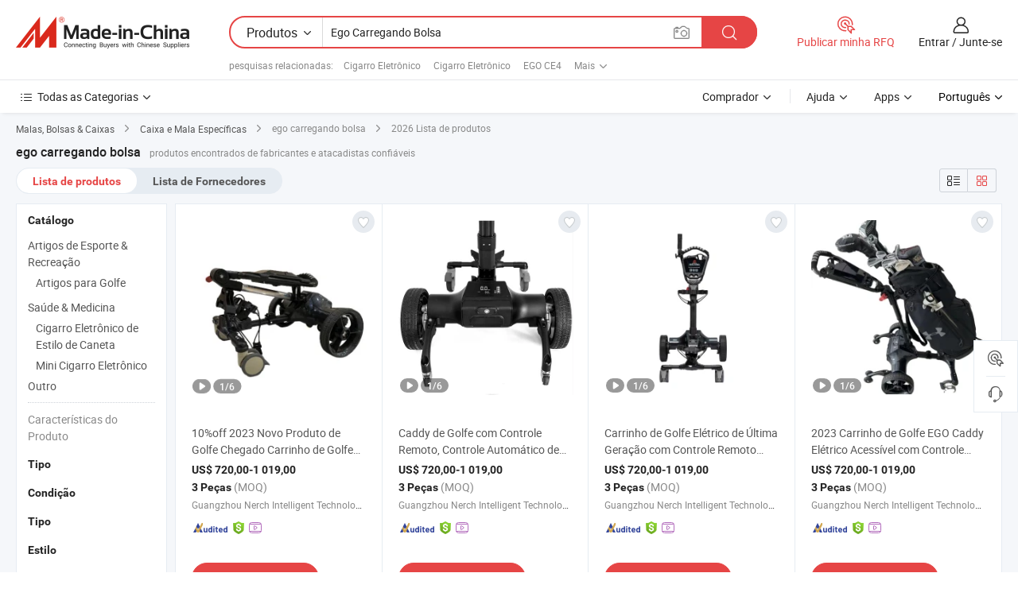

--- FILE ---
content_type: text/html;charset=UTF-8
request_url: https://pt.made-in-china.com/tag_search_product/Ego-Carrying-Bag_ooyirnn_1.html
body_size: 39956
content:

<!DOCTYPE html>
<html
                lang="pt" >
<head>
    <meta content="text/html; charset=utf-8" http-equiv="Content-Type" />
            <base href="//pt.made-in-china.com" />
        <title>ego carregando bolsa da China, lista de produtos de ego carregando bolsa da China em pt.Made-in-China.com</title>
    <meta content="ego carregando bolsa, ego carregando bolsa da China, fornecedores, fabricantes e atacadistas de ego carregando bolsa" name="keywords">
        <meta content="ego carregando bolsa da China, Encontrar produtos de ego carregando bolsa da China e lista de fabricantes e fornecedores de ego carregando bolsa da China em pt.Made-in-China.com" name="description">
<link rel="dns-prefetch" href="//www.micstatic.com">
<link rel="preconnect" href="//www.micstatic.com">
<link rel="dns-prefetch" href="//image.made-in-china.com">
<link rel="preconnect" href="//image.made-in-china.com">
<link rel="dns-prefetch" href="//pic.made-in-china.com">
<link rel="preconnect" href="//pic.made-in-china.com">
                    <link rel="preload" as="image" href="https://image.made-in-china.com/391f0j00LDuoHqVGYvbW/10-off-2023-Novo-Produto-de-Golfe-Chegado-Carrinho-de-Golfe-com-Controle-Remoto-Inteligente.jpg" >
                <link rel="alternate" hreflang="de" href="https://de.made-in-china.com/tag_search_product/Ego-Carrying-Bag_ooyirnn_1.html" />
            <link rel="alternate" hreflang="hi" href="https://hi.made-in-china.com/tag_search_product/Ego-Carrying-Bag_ooyirnn_1.html" />
            <link rel="alternate" hreflang="ru" href="https://ru.made-in-china.com/tag_search_product/Ego-Carrying-Bag_ooyirnn_1.html" />
            <link rel="alternate" hreflang="pt" href="https://pt.made-in-china.com/tag_search_product/Ego-Carrying-Bag_ooyirnn_1.html" />
            <link rel="alternate" hreflang="ko" href="https://kr.made-in-china.com/tag_search_product/Ego-Carrying-Bag_ooyirnn_1.html" />
            <link rel="alternate" hreflang="en" href="https://www.made-in-china.com/products-search/hot-china-products/Ego_Carrying_Bag.html" />
            <link rel="alternate" hreflang="it" href="https://it.made-in-china.com/tag_search_product/Ego-Carrying-Bag_ooyirnn_1.html" />
            <link rel="alternate" hreflang="fr" href="https://fr.made-in-china.com/tag_search_product/Ego-Carrying-Bag_ooyirnn_1.html" />
            <link rel="alternate" hreflang="es" href="https://es.made-in-china.com/tag_search_product/Ego-Carrying-Bag_ooyirnn_1.html" />
            <link rel="alternate" hreflang="x-default" href="https://www.made-in-china.com/products-search/hot-china-products/Ego_Carrying_Bag.html" />
            <link rel="alternate" hreflang="ar" href="https://sa.made-in-china.com/tag_search_product/Ego-Carrying-Bag_ooyirnn_1.html" />
            <link rel="alternate" hreflang="vi" href="https://vi.made-in-china.com/tag_search_product/Ego-Carrying-Bag_ooyirnn_1.html" />
            <link rel="alternate" hreflang="th" href="https://th.made-in-china.com/tag_search_product/Ego-Carrying-Bag_ooyirnn_1.html" />
            <link rel="alternate" hreflang="ja" href="https://jp.made-in-china.com/tag_search_product/Ego-Carrying-Bag_ooyirnn_1.html" />
            <link rel="alternate" hreflang="id" href="https://id.made-in-china.com/tag_search_product/Ego-Carrying-Bag_ooyirnn_1.html" />
            <link rel="alternate" hreflang="nl" href="https://nl.made-in-china.com/tag_search_product/Ego-Carrying-Bag_ooyirnn_1.html" />
            <link rel="alternate" hreflang="tr" href="https://tr.made-in-china.com/tag_search_product/Ego-Carrying-Bag_ooyirnn_1.html" />
    <link type="text/css" rel="stylesheet" href="https://www.micstatic.com/landing/www/qp/css/search-list-qp_f88bd609.css" /> <link type="text/css" rel="stylesheet" href="https://www.micstatic.com/landing/www/qp/css/refine-navigation_49434e71.css" /> <link type="text/css" rel="stylesheet" href="https://www.micstatic.com/landing/www/qp/css/qp_mlan_d9434333.css" /> 
    <link type="text/css" rel="stylesheet" href="https://www.micstatic.com/landing/www/qp/css/modules/swiper@7.0.5-bundle.min_f7b0d48b.css" /> <link rel="canonical" href="https://pt.made-in-china.com/tag_search_product/Ego-Carrying-Bag_ooyirnn_1.html"/>
	      <link rel="next" href="https://pt.made-in-china.com/tag_search_product/Ego-Carrying-Bag_ooyirnn_2.html"/>
                      <link rel="alternate" media="only screen and (max-width:640)" href="https://m.made-in-china.com/hot-china-products/ego_carregando_bolsa.html">
    <style>
        body{
            min-width: 1024px;
        }
    </style>
<!-- Polyfill Code Begin --><script chaset="utf-8" type="text/javascript" src="https://www.micstatic.com/polyfill/polyfill-simplify_eb12d58d.js"></script><!-- Polyfill Code End --></head>
<body class="layout-auto gallary " probe-clarity="false" >
<input type="hidden" name="needFetchLanguageByAjax" value="false" class="J-needFetchLanguageByAjax">
    <div id="header" ></div>
<script>
    function headerMlanInit() {
        const funcName = 'headerMlan';
        const app = new window[funcName]({target: document.getElementById('header'), props: {props: {"pageType":2,"logoTitle":"Fabricantes e Fornecedores","logoUrl":null,"base":{"buyerInfo":{"service":"Serviço","newUserGuide":"Guia de Usuário Novo","auditReport":"Audited Suppliers' Reports","meetSuppliers":"Meet Suppliers","onlineTrading":"Secured Trading Service","buyerCenter":"Central do Comprador","contactUs":"Fale Conosco","search":"Procurar","prodDirectory":"Diretório de Produtos","supplierDiscover":"Supplier Discover","sourcingRequest":"Postar Solicitação de Compra","quickLinks":"Quick Links","myFavorites":"Meus Favoritos","visitHistory":"História de Visita","buyer":"Comprador","blog":"Informações de Negócios"},"supplierInfo":{"supplier":"Fornecedor","joinAdvance":"加入高级会员","tradeServerMarket":"外贸服务市场","memberHome":"外贸e家","cloudExpo":"Smart Expo云展会","onlineTrade":"交易服务","internationalLogis":"国际物流","northAmericaBrandSailing":"北美全渠道出海","micDomesticTradeStation":"中国制造网内贸站"},"helpInfo":{"whyMic":"Why Made-in-China.com","auditSupplierWay":"Como auditamos fornecedores","securePaymentWay":"Como garantimos o pagamento","submitComplaint":"Enviar uma reclamação","contactUs":"Fale Conosco","faq":"FAQ","help":"Ajuda"},"appsInfo":{"downloadApp":"Baixar Aplicativo!","forBuyer":"Para o Comprador","forSupplier":"Para Fornecedor","exploreApp":"Explore os descontos exclusivos do aplicativo","apps":"Apps"},"languages":[{"lanCode":0,"simpleName":"en","name":"English","value":"//www.made-in-china.com/products-search/hot-china-products/Ego_Carrying_Bag.html","htmlLang":"en"},{"lanCode":5,"simpleName":"es","name":"Español","value":"//es.made-in-china.com/tag_search_product/Ego-Carrying-Bag_ooyirnn_1.html","htmlLang":"es"},{"lanCode":4,"simpleName":"pt","name":"Português","value":"//pt.made-in-china.com/","htmlLang":"pt"},{"lanCode":2,"simpleName":"fr","name":"Français","value":"//fr.made-in-china.com/tag_search_product/Ego-Carrying-Bag_ooyirnn_1.html","htmlLang":"fr"},{"lanCode":3,"simpleName":"ru","name":"Русский язык","value":"//ru.made-in-china.com/tag_search_product/Ego-Carrying-Bag_ooyirnn_1.html","htmlLang":"ru"},{"lanCode":8,"simpleName":"it","name":"Italiano","value":"//it.made-in-china.com/tag_search_product/Ego-Carrying-Bag_ooyirnn_1.html","htmlLang":"it"},{"lanCode":6,"simpleName":"de","name":"Deutsch","value":"//de.made-in-china.com/tag_search_product/Ego-Carrying-Bag_ooyirnn_1.html","htmlLang":"de"},{"lanCode":7,"simpleName":"nl","name":"Nederlands","value":"//nl.made-in-china.com/tag_search_product/Ego-Carrying-Bag_ooyirnn_1.html","htmlLang":"nl"},{"lanCode":9,"simpleName":"sa","name":"العربية","value":"//sa.made-in-china.com/tag_search_product/Ego-Carrying-Bag_ooyirnn_1.html","htmlLang":"ar"},{"lanCode":11,"simpleName":"kr","name":"한국어","value":"//kr.made-in-china.com/tag_search_product/Ego-Carrying-Bag_ooyirnn_1.html","htmlLang":"ko"},{"lanCode":10,"simpleName":"jp","name":"日本語","value":"//jp.made-in-china.com/tag_search_product/Ego-Carrying-Bag_ooyirnn_1.html","htmlLang":"ja"},{"lanCode":12,"simpleName":"hi","name":"हिन्दी","value":"//hi.made-in-china.com/tag_search_product/Ego-Carrying-Bag_ooyirnn_1.html","htmlLang":"hi"},{"lanCode":13,"simpleName":"th","name":"ภาษาไทย","value":"//th.made-in-china.com/tag_search_product/Ego-Carrying-Bag_ooyirnn_1.html","htmlLang":"th"},{"lanCode":14,"simpleName":"tr","name":"Türkçe","value":"//tr.made-in-china.com/tag_search_product/Ego-Carrying-Bag_ooyirnn_1.html","htmlLang":"tr"},{"lanCode":15,"simpleName":"vi","name":"Tiếng Việt","value":"//vi.made-in-china.com/tag_search_product/Ego-Carrying-Bag_ooyirnn_1.html","htmlLang":"vi"},{"lanCode":16,"simpleName":"id","name":"Bahasa Indonesia","value":"//id.made-in-china.com/tag_search_product/Ego-Carrying-Bag_ooyirnn_1.html","htmlLang":"id"}],"showMlan":true,"showRules":false,"rules":"Rules","language":"pt","menu":"Cardápio","subTitle":null,"subTitleLink":null,"stickyInfo":null},"categoryRegion":{"categories":"Todas as Categorias","categoryList":[{"name":"Agricultura & Alimento","value":"https://pt.made-in-china.com/category1_Agriculture-Food/Agriculture-Food_usssssssss.html","catCode":"1000000000"},{"name":"Roupa e Acessórios","value":"https://pt.made-in-china.com/category1_Apparel-Accessories/Apparel-Accessories_uussssssss.html","catCode":"1100000000"},{"name":"Artes & Artesanatos","value":"https://pt.made-in-china.com/category1_Arts-Crafts/Arts-Crafts_uyssssssss.html","catCode":"1200000000"},{"name":"Peças e Acessórios de Motos & Automóveis","value":"https://pt.made-in-china.com/category1_Auto-Motorcycle-Parts-Accessories/Auto-Motorcycle-Parts-Accessories_yossssssss.html","catCode":"2900000000"},{"name":"Malas, Bolsas & Caixas","value":"https://pt.made-in-china.com/category1_Bags-Cases-Boxes/Bags-Cases-Boxes_yhssssssss.html","catCode":"2600000000"},{"name":"Químicas","value":"https://pt.made-in-china.com/category1_Chemicals/Chemicals_uissssssss.html","catCode":"1300000000"},{"name":"Produtos de Computador","value":"https://pt.made-in-china.com/category1_Computer-Products/Computer-Products_iissssssss.html","catCode":"3300000000"},{"name":"Construção & Decoração","value":"https://pt.made-in-china.com/category1_Construction-Decoration/Construction-Decoration_ugssssssss.html","catCode":"1500000000"},{"name":"Aparelhos Eletrônicos de Consumo","value":"https://pt.made-in-china.com/category1_Consumer-Electronics/Consumer-Electronics_unssssssss.html","catCode":"1400000000"},{"name":"Elétrico & Eletrônico","value":"https://pt.made-in-china.com/category1_Electrical-Electronics/Electrical-Electronics_uhssssssss.html","catCode":"1600000000"},{"name":"Móveis","value":"https://pt.made-in-china.com/category1_Furniture/Furniture_yessssssss.html","catCode":"2700000000"},{"name":"Saúde & Medicina","value":"https://pt.made-in-china.com/category1_Health-Medicine/Health-Medicine_uessssssss.html","catCode":"1700000000"},{"name":"Equipamentos Industriais & Componentes","value":"https://pt.made-in-china.com/category1_Industrial-Equipment-Components/Industrial-Equipment-Components_inssssssss.html","catCode":"3400000000"},{"name":"Instrumentos & Medidores","value":"https://pt.made-in-china.com/category1_Instruments-Meters/Instruments-Meters_igssssssss.html","catCode":"3500000000"},{"name":"Indústria Leve & Uso Diário","value":"https://pt.made-in-china.com/category1_Light-Industry-Daily-Use/Light-Industry-Daily-Use_urssssssss.html","catCode":"1800000000"},{"name":"Iluminação","value":"https://pt.made-in-china.com/category1_Lights-Lighting/Lights-Lighting_isssssssss.html","catCode":"3000000000"},{"name":"Maquinaria de Manufatura & Processamento","value":"https://pt.made-in-china.com/category1_Manufacturing-Processing-Machinery/Manufacturing-Processing-Machinery_uossssssss.html","catCode":"1900000000"},{"name":"Metalúrgica, Mineral  Energia","value":"https://pt.made-in-china.com/category1_Metallurgy-Mineral-Energy/Metallurgy-Mineral-Energy_ysssssssss.html","catCode":"2000000000"},{"name":"Artigos de Escritório","value":"https://pt.made-in-china.com/category1_Office-Supplies/Office-Supplies_yrssssssss.html","catCode":"2800000000"},{"name":"Embalagem & Impressão","value":"https://pt.made-in-china.com/category1_Packaging-Printing/Packaging-Printing_ihssssssss.html","catCode":"3600000000"},{"name":"Segurança & Proteção","value":"https://pt.made-in-china.com/category1_Security-Protection/Security-Protection_ygssssssss.html","catCode":"2500000000"},{"name":"Serviço","value":"https://pt.made-in-china.com/category1_Service/Service_ynssssssss.html","catCode":"2400000000"},{"name":"Artigos de Esporte & Recreação","value":"https://pt.made-in-china.com/category1_Sporting-Goods-Recreation/Sporting-Goods-Recreation_iussssssss.html","catCode":"3100000000"},{"name":"Têxtil","value":"https://pt.made-in-china.com/category1_Textile/Textile_yussssssss.html","catCode":"2100000000"},{"name":"Ferramentas & Ferragem","value":"https://pt.made-in-china.com/category1_Tools-Hardware/Tools-Hardware_iyssssssss.html","catCode":"3200000000"},{"name":"Brinquedos","value":"https://pt.made-in-china.com/category1_Toys/Toys_yyssssssss.html","catCode":"2200000000"},{"name":"Transporte","value":"https://pt.made-in-china.com/category1_Transportation/Transportation_yissssssss.html","catCode":"2300000000"}],"more":"Mais"},"searchRegion":{"show":true,"lookingFor":"Diga-nos o que procura...","homeUrl":"//pt.made-in-china.com","products":"Produtos","suppliers":"Fornecedores","auditedFactory":null,"uploadImage":"Enviar Imagem","max20MbPerImage":"Máximo de 20 MB por imagem","yourRecentKeywords":"Suas Palavras-chave Recentes","clearHistory":"Limpar histórico","popularSearches":"pesquisas relacionadas","relatedSearches":"Mais","more":null,"maxSizeErrorMsg":"O carregamento falhou. O tamanho máximo da imagem é de 20 MB.","noNetworkErrorMsg":"Nenhuma conexão de rede. Por favor, verifique suas configurações de Internete e tente novamente.","uploadFailedErrorMsg":"Falha no upload. Formato de imagem incorreto. Formatos suportados: JPG, PNG, BMP.","relatedList":[{"word":"Cigarro Eletr&ocirc;nico","adsData":"Cigarro Eletr&ocirc;nico","link":"https://pt.made-in-china.com/tag_search_product/Electronic-Cigarette_hyyyn_1.html","title":"Electronic Cigarette"},{"word":"Cigarro Eletr&ocirc;nico","adsData":"Cigarro Eletr&ocirc;nico","link":"https://pt.made-in-china.com/tag_search_product/E-Cigarette_uynosun_1.html","title":"E Cigarette"},{"word":"EGO CE4","adsData":"EGO CE4","link":"https://pt.made-in-china.com/tag_search_product/EGO-CE4_rshehsn_1.html","title":"EGO CE4"},{"word":"Estojo Para Cigarro Eletr&ocirc;nico","adsData":"Estojo Para Cigarro Eletr&ocirc;nico","link":"https://pt.made-in-china.com/tag_search_product/Electronic-Cigarette-Case_riugshn_1.html","title":"electronic cigarette case"},{"word":"Estojo Para Cigarro Eletr&ocirc;nico","adsData":"Estojo Para Cigarro Eletr&ocirc;nico","link":"https://pt.made-in-china.com/tag_search_product/E-Cigarette-Case_riuehhn_1.html","title":"e cigarette case"},{"word":"Caso Do Ego","adsData":"Caso Do Ego","link":"https://pt.made-in-china.com/tag_search_product/Ego-Case_ruessin_1.html","title":"ego case"},{"word":"Melhor Caso De Ego","adsData":"Melhor Caso De Ego","link":"https://pt.made-in-china.com/tag_search_product/Best-Ego-Case_uugyyryn_1.html","title":"best ego case"},{"word":"Estojo Para Cigarro Eletr&ocirc;nico Ego","adsData":"Estojo Para Cigarro Eletr&ocirc;nico Ego","link":"https://pt.made-in-china.com/tag_search_product/Electronic-Cigarette-Ego-Case_rhooegn_1.html","title":"electronic cigarette ego case"},{"word":"Estojo De Cigarro Eletr&ocirc;nico Ego","adsData":"Estojo De Cigarro Eletr&ocirc;nico Ego","link":"https://pt.made-in-china.com/tag_search_product/E-Cigarette-Ego-Case_ousehgn_1.html","title":"e cigarette ego case"}],"relatedTitle":null,"relatedTitleLink":null,"formParams":null,"mlanFormParams":{"keyword":"Ego Carregando Bolsa","inputkeyword":"Ego Carregando Bolsa","type":null,"currentTab":null,"currentPage":null,"currentCat":null,"currentRegion":null,"currentProp":null,"submitPageUrl":null,"parentCat":null,"otherSearch":null,"currentAllCatalogCodes":null,"sgsMembership":null,"memberLevel":null,"topOrder":null,"size":null,"more":"mais","less":"less","staticUrl50":null,"staticUrl10":null,"staticUrl30":null,"condition":"0","conditionParamsList":[{"condition":"0","conditionName":null,"action":"/productSearch?keyword=#word#","searchUrl":null,"inputPlaceholder":null},{"condition":"1","conditionName":null,"action":"/companySearch?keyword=#word#","searchUrl":null,"inputPlaceholder":null}]},"enterKeywordTips":"Insira pelo menos uma palavra-chave para sua pesquisa.","openMultiSearch":false},"frequentRegion":{"rfq":{"rfq":"Publicar minha RFQ","searchRfq":"Search RFQs","acquireRfqHover":"Diga-nos o que você precisa e experimente a maneira mais fácil de obter cotações !","searchRfqHover":"Discover quality RFQs and connect with big-budget buyers"},"account":{"account":"Conta","signIn":"Entrar","join":"Junte-se","newUser":"Novo Usuário","joinFree":"Junte-se","or":"Ou","socialLogin":"Ao clicar em Entrar, Cadastre-se Gratuitamente ou Continuar com Facebook, Linkedin, Twitter, Google, %s, eu concordo com os %sUser Agreement%s e as %sPrivacy Policy%s","message":"Mensagens","quotes":"Citações","orders":"Pedidos","favorites":"Favoritos","visitHistory":"História de Visita","postSourcingRequest":"Postar Solicitação de Compra","hi":"Olá","signOut":"Sair","manageProduct":"Gerir Produtos","editShowroom":"Editar showroom","username":"","userType":null,"foreignIP":true,"currentYear":2026,"userAgreement":"Acordo do Usuário","privacyPolicy":"Política de Privacidade"},"message":{"message":"Mensagens","signIn":"Entrar","join":"Junte-se","newUser":"Novo Usuário","joinFree":"Junte-se","viewNewMsg":"Sign in to view the new messages","inquiry":"Inquéritos","rfq":"RFQs","awaitingPayment":"Awaiting payments","chat":"Conversar","awaitingQuotation":"Aguardando Cotações"},"cart":{"cart":"Cesta de consulta"}},"busiRegion":null,"previewRegion":null}}});
		const hoc=o=>(o.__proto__.$get=function(o){return this.$$.ctx[this.$$.props[o]]},o.__proto__.$getKeys=function(){return Object.keys(this.$$.props)},o.__proto__.$getProps=function(){return this.$get("props")},o.__proto__.$setProps=function(o){var t=this.$getKeys(),s={},p=this;t.forEach(function(o){s[o]=p.$get(o)}),s.props=Object.assign({},s.props,o),this.$set(s)},o.__proto__.$help=function(){console.log("\n            $set(props): void             | 设置props的值\n            $get(key: string): any        | 获取props指定key的值\n            $getKeys(): string[]          | 获取props所有key\n            $getProps(): any              | 获取props里key为props的值（适用nail）\n            $setProps(params: any): void  | 设置props里key为props的值（适用nail）\n            $on(ev, callback): func       | 添加事件监听，返回移除事件监听的函数\n            $destroy(): void              | 销毁组件并触发onDestroy事件\n        ")},o);
        window[`${funcName}Api`] = hoc(app);
    };
</script><script type="text/javascript" crossorigin="anonymous" onload="headerMlanInit()" src="https://www.micstatic.com/nail/pc/header-mlan_6f301846.js"></script><div class="auto-size J-auto-size">
    <input type="hidden" id="sensor_pg_v" value="st:qp,m:ego carregando bolsa,p:1,tp:103,stp:10301,plate:show_wd,tp:103,stp:10301,abt:null,abp:a"/>
        <input type="hidden" id="appendQueryParam" value=""/>
    <input type="hidden" id="completeProdParam" value="[&quot;NmarRnAyRWkE&quot;,&quot;hmARfMGJIkcN&quot;,&quot;YQqrShlPaIcg&quot;,&quot;tmerPKiAvHhl&quot;,&quot;dQMRwFyjiiko&quot;,&quot;XnorgWOGhiVL&quot;,&quot;wQoUhPkchDWT&quot;,&quot;iETYbMtKskWa&quot;,&quot;tEQUyIwdHVWA&quot;,&quot;CxmrXINKXWca&quot;,&quot;gnbYKvedrHch&quot;,&quot;OEnYKRjcnhkB&quot;,&quot;UmeRdkMYCIWB&quot;,&quot;onqRKGvbZIWh&quot;,&quot;FQqrshWPEHVk&quot;,&quot;NJMrlToxJDWI&quot;,&quot;SJMRAKqvZIVD&quot;,&quot;EZRTaLvSJgtM&quot;,&quot;BNTxnsUHHIWc&quot;,&quot;BSdnuVgLbYhp&quot;,&quot;edLAolpDHxhI&quot;,&quot;zEtRebaDvVWi&quot;,&quot;knApemfKsVcM&quot;,&quot;MmaUprnOaWcd&quot;,&quot;dJGrcHQMYWhV&quot;,&quot;wneUlPXYHDVp&quot;,&quot;IxoRUcyHalVA&quot;,&quot;EJTpfrnPzhkl&quot;,&quot;RnfYTyQUTchk&quot;,&quot;TxerhXoJgIWS&quot;]"/>
    <input type="hidden" id="prodKeyword" value="Ego_Carrying_Bag"/>
    <input type="hidden" name="user_behavior_trace_id" id="user_behavior_trace_id" value="1jg4m7po86e3l"/>
        <div class="page cf">
                <div itemscope itemtype="https://schema.org/BreadcrumbList" class="crumb grid">
                                                <span itemprop="itemListElement" itemscope itemtype="https://schema.org/ListItem">
                        <a itemprop="item" href="https://pt.made-in-china.com/category1_Bags-Cases-Boxes/Bags-Cases-Boxes_yhssssssss.html">
                            <span itemprop="name">Malas, Bolsas &amp; Caixas</span>
                        </a>
                        <meta itemprop="position" content="1"/>
                    </span>
                    <i class="ob-icon icon-right"></i>
                                                                                                <span itemprop="itemListElement" itemscope itemtype="https://schema.org/ListItem">
                        <a itemprop="item" href="https://pt.made-in-china.com/category23_Bags-Cases-Boxes/Specialized-Case-Box_yhyessssss_1.html">
                            <span itemprop="name">Caixa e Mala Específicas</span>
                        </a>
                        <meta itemprop="position" content="2"/>
                    </span>
                    <i class="ob-icon icon-right"></i>
                                    <span>ego carregando bolsa</span>
                                        <i class="ob-icon icon-right"></i>
            <span>
                                     2026 Lista de produtos
                            </span>
        </div>
        <input id="J-strong-words" name="strong-words" type="hidden" value="{&quot;strongWordList&quot;:[&quot;Ego Carrying Bag&quot;]}" />
        <input id="ads_word" name="ads_word" type="hidden" value="ego carregando bolsa" />
        <input type="hidden" id="qaSource" value="1">
        <input type="hidden" name="iqa-portrait" id="iqa-portrait" value="" />
        <input id="compareFromPage" name="compareFromPage" type="hidden" value="3" />
        <input id="contactUrlParam" type="hidden" value="${contactUrlParam}" />
        <input id="J-isLanding" type="hidden" value="true" />
        <div class="page-wrap search-list new-search-list cf">
                                                <div class="search-list-container main-wrap">
                <div class="main">
                    <div class="num-found">
    <h1 class="product_word">ego carregando bolsa</h1>
                    produtos encontrados de fabricantes e atacadistas confiáveis
        </div>
                    <div class="search-filter-bar">
                        <div class="list-tab">
                            <ul class="tab">
                                <li class="selected"><a>
                                                                            Lista de produtos
                                                                    </a></li>
                                <li>
                                                                            <a href="https://pt.made-in-china.com/manufacturers/ego-carrying-bag.html">
                                            Lista de Fornecedores
                                        </a>
                                                                    </li>
                                                                                            </ul>
                        </div>
                        <div class="view-type cf">
<input type="hidden" value="https://pt.made-in-china.com/tag_search_product/Ego-Carrying-Bag_ooyirnn_1.html" id="firstPageUrl">
<div class="refine-sort">
    <div class="list-switch">
        <span class="text"> Ver: </span>
        <span class="list-switch-types">
                <a href="javascript:;"ads-data="t:90,md:1,c:2" onclick="if(saveViewTypeCookie){saveViewTypeCookie(1)}" ontouchstart="if(saveViewTypeCookie){saveViewTypeCookie(1)}" rel="nofollow"
                   class="list-switch-btn list-switch-btn-left unselect ">
					<i class="ob-icon icon-list"></i>
					<div class="tip arrow-bottom tip-switch-list">
                         <div class="tip-con">
                             <p class="tip-para">Exibição De Lista</p>
                         </div>
                             <span class="arrow arrow-out">
                                 <span class="arrow arrow-in"></span>
                             </span>
                     </div>
                </a>
                <a href="javascript:;" onclick="" ontouchstart="" rel="nofollow"
                   class="list-switch-btn list-switch-btn-right selected ">
					<i class="ob-icon icon-gallery"></i>
					<div class="tip arrow-bottom tip-switch-gallery">
                         <div class="tip-con">
                             <p class="tip-para">Visualização da Galeria</p>
                         </div>
                             <span class="arrow arrow-out">
                                 <span class="arrow arrow-in"></span>
                             </span>
                     </div>
                </a>
				</span>
    </div>
</div> </div>
                    </div>
                                                            <div class="search-list">
                        <div class="prod-list J-prod-list gallary ">
 <!-- topRank -->
<!-- product -->
<div class="list-img" id="product-div1" data-show-type="interstAd" faw-module="Search_prod_list" cz-id="NmarRnAyRWkE">
     <div class="list-img-wrap">
         <div class="products-item">
             <!-- 图片 -->
			               <div class="prod-img prod-img-space img-total slide-prod J-slider-prod">
                 <div class="img-box swiper-container J-slider-prod-box">
					<div class="img-list swiper-wrapper prod-banner-list" ads-data="t:6,aid:,flx_deliv_tp:comb,ads_tp:,abt:,abp:a,srv_id:,si:1,md:3,pdid:NmarRnAyRWkE,ps:,a:1,mds:30,c:2,is_trade:1,is_sample:1,is_rushorder:0,pcid:ZSFTBVLJSIWO,pa:,is_3d_prod:0" faw-exposure id="banner-slider">
																													 																																			<a rel="nofollow" class="img-wrap swiper-slide img-thumb-auto J-lazyimgs" referrerpolicy="unsafe-url" href="https://pt.made-in-china.com/co_lefelwel/product_10-off-2023-New-Arrival-Golf-Product-Smart-Remote-Control-Golf-Caddy_ysguuysrsg.html" target="_blank" ads-data="t:6,aid:,flx_deliv_tp:comb,ads_tp:,abt:,abp:a,srv_id:,ads_srv_tp:,isrec:,recu:,recv:,si:1,md:3,pdid:NmarRnAyRWkE,ps:,a:1,mds:30,c:2,pcid:ZSFTBVLJSIWO,st:8,is_trade:1,is_sample:1,is_rushorder:0,pa:8,is_3d_prod:0">
										<div class="img-thumb-inner">
												<img class="J-firstLazyload" src="https://www.micstatic.com/common/img/space.png?_v=1769577580722" data-original="https://image.made-in-china.com/391f0j00LDuoHqVGYvbW/10-off-2023-Novo-Produto-de-Golfe-Chegado-Carrinho-de-Golfe-com-Controle-Remoto-Inteligente.webp" alt="10%off 2023 Novo Produto de Golfe Chegado Carrinho de Golfe com Controle Remoto Inteligente">
										</div>
						 			</a>
																																												<a rel="nofollow" class="img-wrap swiper-slide img-thumb-auto J-lazyimgs" referrerpolicy="unsafe-url" href="https://pt.made-in-china.com/co_lefelwel/product_10-off-2023-New-Arrival-Golf-Product-Smart-Remote-Control-Golf-Caddy_ysguuysrsg.html" target="_blank" ads-data="t:6,aid:,flx_deliv_tp:comb,ads_tp:,abt:,abp:a,srv_id:,ads_srv_tp:,isrec:,recu:,recv:,si:1,md:3,pdid:NmarRnAyRWkE,ps:,a:1,mds:30,c:2,pcid:ZSFTBVLJSIWO,st:8,is_trade:1,is_sample:1,is_rushorder:0,pa:8,is_3d_prod:0">
										<div class="img-thumb-inner">
												<img src="https://www.micstatic.com/common/img/space.png?_v=1769577580722" data-original="https://image.made-in-china.com/391f0j00pLzbHmVcnBoi/10-off-2023-Novo-Produto-de-Golfe-Chegado-Carrinho-de-Golfe-com-Controle-Remoto-Inteligente.webp" alt="10%off 2023 Novo Produto de Golfe Chegado Carrinho de Golfe com Controle Remoto Inteligente">
										</div>
						 			</a>
																																												<a rel="nofollow" class="img-wrap swiper-slide img-thumb-auto J-lazyimgs" referrerpolicy="unsafe-url" href="https://pt.made-in-china.com/co_lefelwel/product_10-off-2023-New-Arrival-Golf-Product-Smart-Remote-Control-Golf-Caddy_ysguuysrsg.html" target="_blank" ads-data="t:6,aid:,flx_deliv_tp:comb,ads_tp:,abt:,abp:a,srv_id:,ads_srv_tp:,isrec:,recu:,recv:,si:1,md:3,pdid:NmarRnAyRWkE,ps:,a:1,mds:30,c:2,pcid:ZSFTBVLJSIWO,st:8,is_trade:1,is_sample:1,is_rushorder:0,pa:8,is_3d_prod:0">
										<div class="img-thumb-inner">
												<img src="https://www.micstatic.com/common/img/space.png?_v=1769577580722" data-original="https://image.made-in-china.com/391f0j00LDpoHRWavMki/10-off-2023-Novo-Produto-de-Golfe-Chegado-Carrinho-de-Golfe-com-Controle-Remoto-Inteligente.webp" alt="10%off 2023 Novo Produto de Golfe Chegado Carrinho de Golfe com Controle Remoto Inteligente">
										</div>
						 			</a>
																																												<a rel="nofollow" class="img-wrap swiper-slide img-thumb-auto J-lazyimgs" referrerpolicy="unsafe-url" href="https://pt.made-in-china.com/co_lefelwel/product_10-off-2023-New-Arrival-Golf-Product-Smart-Remote-Control-Golf-Caddy_ysguuysrsg.html" target="_blank" ads-data="t:6,aid:,flx_deliv_tp:comb,ads_tp:,abt:,abp:a,srv_id:,ads_srv_tp:,isrec:,recu:,recv:,si:1,md:3,pdid:NmarRnAyRWkE,ps:,a:1,mds:30,c:2,pcid:ZSFTBVLJSIWO,st:8,is_trade:1,is_sample:1,is_rushorder:0,pa:8,is_3d_prod:0">
										<div class="img-thumb-inner">
												<img src="https://www.micstatic.com/common/img/space.png?_v=1769577580722" data-original="https://image.made-in-china.com/391f0j00HDzoLPWIYCkl/10-off-2023-Novo-Produto-de-Golfe-Chegado-Carrinho-de-Golfe-com-Controle-Remoto-Inteligente.webp" alt="10%off 2023 Novo Produto de Golfe Chegado Carrinho de Golfe com Controle Remoto Inteligente">
										</div>
						 			</a>
																																												<a rel="nofollow" class="img-wrap swiper-slide img-thumb-auto J-lazyimgs" referrerpolicy="unsafe-url" href="https://pt.made-in-china.com/co_lefelwel/product_10-off-2023-New-Arrival-Golf-Product-Smart-Remote-Control-Golf-Caddy_ysguuysrsg.html" target="_blank" ads-data="t:6,aid:,flx_deliv_tp:comb,ads_tp:,abt:,abp:a,srv_id:,ads_srv_tp:,isrec:,recu:,recv:,si:1,md:3,pdid:NmarRnAyRWkE,ps:,a:1,mds:30,c:2,pcid:ZSFTBVLJSIWO,st:8,is_trade:1,is_sample:1,is_rushorder:0,pa:8,is_3d_prod:0">
										<div class="img-thumb-inner">
												<img src="https://www.micstatic.com/common/img/space.png?_v=1769577580722" data-original="https://image.made-in-china.com/391f0j00HLgoDjVhCCbl/10-off-2023-Novo-Produto-de-Golfe-Chegado-Carrinho-de-Golfe-com-Controle-Remoto-Inteligente.webp" alt="10%off 2023 Novo Produto de Golfe Chegado Carrinho de Golfe com Controle Remoto Inteligente">
										</div>
						 			</a>
																																												<a rel="nofollow" class="img-wrap swiper-slide img-thumb-auto J-lazyimgs" referrerpolicy="unsafe-url" href="https://pt.made-in-china.com/co_lefelwel/product_10-off-2023-New-Arrival-Golf-Product-Smart-Remote-Control-Golf-Caddy_ysguuysrsg.html" target="_blank" ads-data="t:6,aid:,flx_deliv_tp:comb,ads_tp:,abt:,abp:a,srv_id:,ads_srv_tp:,isrec:,recu:,recv:,si:1,md:3,pdid:NmarRnAyRWkE,ps:,a:1,mds:30,c:2,pcid:ZSFTBVLJSIWO,st:8,is_trade:1,is_sample:1,is_rushorder:0,pa:8,is_3d_prod:0">
										<div class="img-thumb-inner">
												<img src="https://www.micstatic.com/common/img/space.png?_v=1769577580722" data-original="https://image.made-in-china.com/391f0j00PIrbDJiZfekV/10-off-2023-Novo-Produto-de-Golfe-Chegado-Carrinho-de-Golfe-com-Controle-Remoto-Inteligente.webp" alt="10%off 2023 Novo Produto de Golfe Chegado Carrinho de Golfe com Controle Remoto Inteligente">
										</div>
						 			</a>
																																													</div>
					 					 						 <a referrerpolicy="unsafe-url" href="https://pt.made-in-china.com/co_lefelwel/product_10-off-2023-New-Arrival-Golf-Product-Smart-Remote-Control-Golf-Caddy_ysguuysrsg.html#slideVideo" target="_blank" rel="nofollow"
							class="has-icon has-video-icon"><img src="https://www.micstatic.com/landing/www/qp/img/video_456aa956.svg" alt="Vídeo"/></a>
					 					 					 						 <a referrerpolicy="unsafe-url" href="https://pt.made-in-china.com/co_lefelwel/product_10-off-2023-New-Arrival-Golf-Product-Smart-Remote-Control-Golf-Caddy_ysguuysrsg.html" target="_blank" rel="nofollow" class="has-page swiper-page-wrap">
							 <span class="page-current">1</span>/
							 <span class="page-total">6</span>
						 </a>
					 					 					 						 <a class="img-left J-slide-left" href="javascript:;"><i class="ob-icon icon-left"></i></a>
						 <a class="img-right J-slide-right" href="javascript:;"><i class="ob-icon icon-right"></i></a>
					 				 </div>
				 					 <div class="pagination J-pagination">
						 <span class="swiper-pagination-switch swiper-visible-switch swiper-active-switch"></span>
						 <span class="swiper-pagination-switch"></span>
						 <span class="swiper-pagination-switch"></span>
					 </div>
				 			 </div>
			 			 				 <a href="javascript:void(0);"
					class="prod-favorite-icon J-add2Fav" cz-type="prod"
					cz-id="NmarRnAyRWkE" ads-data="st:17,pdid:NmarRnAyRWkE,pcid:ZSFTBVLJSIWO,is_trade:1,is_sample:1,is_rushorder:0,a:1">
					 <i class="ob-icon icon-heart-f"></i>
					 <i class="ob-icon icon-heart"></i>
					 <div class="tip arrow-top tip-faverite">
						 <div class="tip-con"><p class="tip-para">Favoritos</p></div>
						 <span class="arrow arrow-out"><span class="arrow arrow-in"></span></span>
					 </div>
				 </a>
			                 <!-- 内容 -->
			 <div id="onlineTradeAble3" style="display:none;">true 1</div>
             <div class="detail">
				 				 <input type="hidden" name="mainProdValue" value="0"/>
				 				 <div class="icon-list certified-logo">
				 					 </div>
				 				 <div class="product-name-wrap
 									">
					 <h2 class="product-name" data-prod-tag="">
						 <a title="10%off 2023 Novo Produto de Golfe Chegado Carrinho de Golfe com Controle Remoto Inteligente" referrerpolicy="unsafe-url" href="https://pt.made-in-china.com/co_lefelwel/product_10-off-2023-New-Arrival-Golf-Product-Smart-Remote-Control-Golf-Caddy_ysguuysrsg.html" target="_blank" ads-data="t:6,aid:,flx_deliv_tp:comb,ads_tp:,abt:,abp:a,srv_id:,ads_srv_tp:,isrec:,recu:,recv:,si:1,md:3,pdid:NmarRnAyRWkE,ps:,a:1,mds:30,c:2,pcid:ZSFTBVLJSIWO,st:2,is_trade:1,is_sample:1,is_rushorder:0,pa:2">
							 10%off 2023 Novo Produto de Golfe Chegado Carrinho de Golfe com Controle Remoto Inteligente
						 </a>
					 </h2>
					 					 					 				 </div>
				 <div class="product-property">
					 						 <div class="ellipsis attr-item J-faketitle"><span
								 class="attribute"><strong class="price">US$ <span>720,00</span>-<span>1&nbsp;019,00</span></strong></span></div>
					 					 						 <div class="ellipsis attr-item J-faketitle"><span
								 class="attribute"><strong> 3 Pe&ccedil;as</strong> </span> <span class="moq-text">(MOQ)</span>
						 </div>
					 				 </div>
				 				 <div class="company-info">
					 <div class="company-name ellipsis">
						 <a referrerpolicy="unsafe-url" href="https://pt.made-in-china.com/co_lefelwel/"
							 							 												   class="compnay-name" target="_blank" ads-data="t:6,aid:,flx_deliv_tp:comb,ads_tp:,abt:,abp:a,srv_id:,ads_srv_tp:,isrec:,recu:,recv:,si:1,md:3,pdid:NmarRnAyRWkE,ps:,a:1,mds:30,c:2,pcid:ZSFTBVLJSIWO,st:3,is_trade:1,is_sample:1,is_rushorder:0,pa:3"
						 >
							 <span title="Guangzhou Nerch Intelligent Technology Co., Ltd.">Guangzhou Nerch Intelligent Technology Co., Ltd.</span>
						 </a>
						 <i class="ob-icon icon-right"></i>
						 <div class="company-name-popup">
							 <div class="name-block">
								 									 <a referrerpolicy="unsafe-url" href="https://pt.made-in-china.com/co_lefelwel/"
									 										 															   target="_blank" class="compnay-name J-compnay-name" ads-data="t:6,aid:,flx_deliv_tp:comb,ads_tp:,abt:,abp:a,srv_id:,ads_srv_tp:,isrec:,recu:,recv:,si:1,md:3,pdid:NmarRnAyRWkE,ps:,a:1,mds:30,c:2,pcid:ZSFTBVLJSIWO,st:3,is_trade:1,is_sample:1,is_rushorder:0,pa:3,is_3d_prod:0">
										 <span title="Guangzhou Nerch Intelligent Technology Co., Ltd.">Guangzhou Nerch Intelligent Technology Co., Ltd.</span>
									 </a>
								 							 </div>
							 <div class="auth-block">
								 <ul class="auth-block-list">
									 										 <li class="cs-level-info">
											 											 												 <img class="auth-icon" src='https://www.micstatic.com/common/img/icon/diamond_member_16.png?_v=1769577580722' srcset='https://www.micstatic.com/common/img/icon/diamond_member_32.png?_v=1769577580722 2x, https://www.micstatic.com/common/img/icon/diamond_member_16.png?_v=1769577580722 1x' alt="China Supplier - Diamond Member"> Membro Diamante
											 										 </li>
										 											 <li class="as-info">
												 <img class="auth-icon ico-audited" data-title="Auditado por uma agência de inspeção terceirizada independente" src="https://www.micstatic.com/common/img/icon-new/as-short.png?_v=1769577580722" alt="Fornecedor Auditado" />Fornecedor Auditado
											 </li>
										 											 <li class="as-info">
												 <img class="auth-icon"
													  src='https://www.micstatic.com/common/img/logo/icon_deal_16.png?_v=1769577580722'
													  srcset='https://www.micstatic.com/common/img/logo/icon_deal_32.png?_v=1769577580722 2x, https://www.micstatic.com/common/img/logo/icon_deal_16.png?_v=1769577580722 1x'
													  alt="Secured Trading">
												 Secured Trading
											 </li>
									 <li class="company-address-info">
										 <i class="ob-icon icon-coordinate"></i>
										 											 Guangdong, China
										 									 </li>
								 </ul>
							 </div>
							 <div class="block-divider"></div>
							 <div class="other-block">
								 <ul>
									 <li>
										 <h2 class="business-type-info">Fabricante/Fábrica & Empresa Comercial</h2>
									 </li>
									 									 										 <li class="management-certification-info">
											 <span title="ISO 9001">ISO 9001</span>
										 </li>
									 								 </ul>
							 </div>
						 </div>
					 </div>
					 <div class="auth-list">
						 							 								 <div class="auth">
									 <a rel="nofollow" target="_blank" referrerpolicy="unsafe-url" href="https://pt.made-in-china.com/co_lefelwel/company_info.html" ads-data="t:6,aid:,flx_deliv_tp:comb,ads_tp:,abt:,abp:a,srv_id:,ads_srv_tp:,isrec:,recu:,recv:,si:1,md:3,pdid:NmarRnAyRWkE,ps:,a:1,mds:30,c:2,pcid:ZSFTBVLJSIWO,st:4,is_trade:1,is_sample:1,is_rushorder:0,pa:4">
											<span class="left_2 as-logo" data-title="Auditado por uma agência de inspeção terceirizada independente">
												<img class="auth-icon ico-audited" src="https://www.micstatic.com/common/img/icon-new/as_32.png" alt="Fornecedor Auditado" />
											</span>
									 </a>
								 </div>
							 																																																																																																															 							 							 <div class="auth">
						<span class="auth-deal-span">
							<img class="auth-icon" src='https://www.micstatic.com/common/img/logo/icon-deal.png?_v=1769577580722' alt="Secured Trading Service">
							<div class="tip arrow-bottom tip-deal">
								<div class="tip-con">
									<p class="tip-para">Enjoy trading protection from Made-in-China.com</p>
								</div>
								<span class="arrow arrow-out">
									<span class="arrow arrow-in"></span>
								</span>
							</div>
						</span>
							 </div>
							 						 						 							 								 <div class="auth auth-video">
									 <a href="//pt.made-in-china.com/video-channel/lefelwel_NmarRnAyRWkE_10-off-2023-Novo-Produto-de-Golfe-Chegado-Carrinho-de-Golfe-com-Controle-Remoto-Inteligente.html" target="_blank"
										ads-data="t:6,aid:,flx_deliv_tp:comb,ads_tp:,abt:,abp:a,srv_id:,ads_srv_tp:,isrec:,recu:,recv:,si:1,md:3,pdid:NmarRnAyRWkE,ps:,a:1,mds:30,c:2,pcid:ZSFTBVLJSIWO,st:2,is_trade:1,is_sample:1,is_rushorder:0,pa:15,st:15"><img class="auth-icon"
																				  src='https://www.micstatic.com/common/img/logo/video_d4fb84a2.svg'
																				  alt="Ver vídeo e imagem maiores"></a>
									 <div class="tip arrow-bottom tip-video">
										 <div class="tip-con">
											 <p class="tip-para">Ver vídeo e imagem maiores</p>
										 </div>
										 <span class="arrow arrow-out">
												<span class="arrow arrow-in"></span>
											</span>
									 </div>
								 </div>
							 						 					 						 					 </div>
				 </div>
			 </div>
			 <div class="product-btn">
				 				 					 <input type="hidden" value="Contate Agora" />
					 					 <a fun-inquiry-product
						referrerpolicy="unsafe-url" href="//www.made-in-china.com/sendInquiry/prod_NmarRnAyRWkE_ZSFTBVLJSIWO.html?from=search&type=cs&target=prod&word=ego+carregando+bolsa&seo=1&plant=pt&smode=pc"
						ads-data="t:6,aid:,flx_deliv_tp:comb,ads_tp:,abt:,abp:a,srv_id:,ads_srv_tp:,isrec:,recu:,recv:,si:1,md:3,pdid:NmarRnAyRWkE,ps:,a:1,mds:30,c:2,pcid:ZSFTBVLJSIWO,st:5,is_trade:1,is_sample:1,is_rushorder:0,pa:5" target="_blank" rel="nofollow" class="btn btn-main btn-small">
						 						 <span class="btn-main-text">Contate Agora</span>
					 </a>
				 				 <span class="inquiry-action">
			            <b class="tm3_chat_status" lan="pt" ads-data="t:6,aid:,flx_deliv_tp:comb,ads_tp:,abt:,abp:a,srv_id:,ads_srv_tp:,isrec:,recu:,recv:,si:1,md:3,pdid:NmarRnAyRWkE,ps:,a:1,mds:30,c:2,pcid:ZSFTBVLJSIWO,st:7,is_trade:1,is_sample:1,is_rushorder:0,pa:13" dataId="ZSFTBVLJSIWO_NmarRnAyRWkE_1" inquiry="//www.made-in-china.com/sendInquiry/prod_NmarRnAyRWkE_ZSFTBVLJSIWO.html?from=search&type=cs&target=prod&word=ego+carregando+bolsa&seo=1&plant=pt&smode=pc" processor="chat" cid="ZSFTBVLJSIWO" style="display:none"></b>
					 					 					 					 			</span>
			 </div>
			 <div class="hide-area">
				                      <div class="property-list">
    												<div class="prop-item">
                                 <label class="prop-lab">Tipo: </label>
                                 <span class="prop-val">Carrinhos de Golfe</span>
                             </div>
                        							<div class="prop-item">
                                 <label class="prop-lab">Condição: </label>
                                 <span class="prop-val">Nova</span>
                             </div>
                        							<div class="prop-item">
                                 <label class="prop-lab">Embalagem: </label>
                                 <span class="prop-val">um conjunto numa caixa</span>
                             </div>
                        							<div class="prop-item">
                                 <label class="prop-lab">Padrão: </label>
                                 <span class="prop-val">35 * 24.7 * 42.9 polegadas</span>
                             </div>
                        							<div class="prop-item">
                                 <label class="prop-lab">Marca Registrada: </label>
                                 <span class="prop-val">n/d</span>
                             </div>
                        							<div class="prop-item">
                                 <label class="prop-lab">Origem: </label>
                                 <span class="prop-val">Guangzhou, Guangdong</span>
                             </div>
                                             </div>
				 			 </div>
         </div>
     </div>
</div>
<div class="list-img" id="product-div2" data-show-type="interstAd" faw-module="Search_prod_list" cz-id="hmARfMGJIkcN">
     <div class="list-img-wrap">
         <div class="products-item">
             <!-- 图片 -->
			               <div class="prod-img prod-img-space img-total slide-prod J-slider-prod">
                 <div class="img-box swiper-container J-slider-prod-box">
					<div class="img-list swiper-wrapper prod-banner-list" ads-data="t:6,aid:,flx_deliv_tp:comb,ads_tp:,abt:,abp:a,srv_id:,si:1,md:3,pdid:hmARfMGJIkcN,ps:,a:2,mds:30,c:2,is_trade:1,is_sample:1,is_rushorder:0,pcid:ZSFTBVLJSIWO,pa:,is_3d_prod:0" faw-exposure id="banner-slider">
																													 																																			<a rel="nofollow" class="img-wrap swiper-slide img-thumb-auto J-lazyimgs" referrerpolicy="unsafe-url" href="https://pt.made-in-china.com/co_lefelwel/product_Remote-Control-Caddy-Golf-Automatic-Control-Braking-on-Slopes-Electric-Golf-Trolley_ysguuurghg.html" target="_blank" ads-data="t:6,aid:,flx_deliv_tp:comb,ads_tp:,abt:,abp:a,srv_id:,ads_srv_tp:,isrec:,recu:,recv:,si:1,md:3,pdid:hmARfMGJIkcN,ps:,a:2,mds:30,c:2,pcid:ZSFTBVLJSIWO,st:8,is_trade:1,is_sample:1,is_rushorder:0,pa:8,is_3d_prod:0">
										<div class="img-thumb-inner">
												<img class="J-firstLazyload" src="https://www.micstatic.com/common/img/space.png?_v=1769577580722" data-original="https://image.made-in-china.com/391f0j00hPpbUIldfvkw/Caddy-de-Golfe-com-Controle-Remoto-Controle-Autom-tico-de-Frenagem-em-Inclina-es-Carrinho-de-Golfe-El-trico.webp" alt="Caddy de Golfe com Controle Remoto, Controle Autom&aacute;tico de Frenagem em Inclina&ccedil;&otilde;es, Carrinho de Golfe El&eacute;trico">
										</div>
						 			</a>
																																												<a rel="nofollow" class="img-wrap swiper-slide img-thumb-auto J-lazyimgs" referrerpolicy="unsafe-url" href="https://pt.made-in-china.com/co_lefelwel/product_Remote-Control-Caddy-Golf-Automatic-Control-Braking-on-Slopes-Electric-Golf-Trolley_ysguuurghg.html" target="_blank" ads-data="t:6,aid:,flx_deliv_tp:comb,ads_tp:,abt:,abp:a,srv_id:,ads_srv_tp:,isrec:,recu:,recv:,si:1,md:3,pdid:hmARfMGJIkcN,ps:,a:2,mds:30,c:2,pcid:ZSFTBVLJSIWO,st:8,is_trade:1,is_sample:1,is_rushorder:0,pa:8,is_3d_prod:0">
										<div class="img-thumb-inner">
												<img src="https://www.micstatic.com/common/img/space.png?_v=1769577580722" data-original="https://image.made-in-china.com/391f0j00WLpqYkhCEvbw/Caddy-de-Golfe-com-Controle-Remoto-Controle-Autom-tico-de-Frenagem-em-Inclina-es-Carrinho-de-Golfe-El-trico.webp" alt="Caddy de Golfe com Controle Remoto, Controle Autom&aacute;tico de Frenagem em Inclina&ccedil;&otilde;es, Carrinho de Golfe El&eacute;trico">
										</div>
						 			</a>
																																												<a rel="nofollow" class="img-wrap swiper-slide img-thumb-auto J-lazyimgs" referrerpolicy="unsafe-url" href="https://pt.made-in-china.com/co_lefelwel/product_Remote-Control-Caddy-Golf-Automatic-Control-Braking-on-Slopes-Electric-Golf-Trolley_ysguuurghg.html" target="_blank" ads-data="t:6,aid:,flx_deliv_tp:comb,ads_tp:,abt:,abp:a,srv_id:,ads_srv_tp:,isrec:,recu:,recv:,si:1,md:3,pdid:hmARfMGJIkcN,ps:,a:2,mds:30,c:2,pcid:ZSFTBVLJSIWO,st:8,is_trade:1,is_sample:1,is_rushorder:0,pa:8,is_3d_prod:0">
										<div class="img-thumb-inner">
												<img src="https://www.micstatic.com/common/img/space.png?_v=1769577580722" data-original="https://image.made-in-china.com/391f0j00WHgcRZlsLekA/Caddy-de-Golfe-com-Controle-Remoto-Controle-Autom-tico-de-Frenagem-em-Inclina-es-Carrinho-de-Golfe-El-trico.webp" alt="Caddy de Golfe com Controle Remoto, Controle Autom&aacute;tico de Frenagem em Inclina&ccedil;&otilde;es, Carrinho de Golfe El&eacute;trico">
										</div>
						 			</a>
																																												<a rel="nofollow" class="img-wrap swiper-slide img-thumb-auto J-lazyimgs" referrerpolicy="unsafe-url" href="https://pt.made-in-china.com/co_lefelwel/product_Remote-Control-Caddy-Golf-Automatic-Control-Braking-on-Slopes-Electric-Golf-Trolley_ysguuurghg.html" target="_blank" ads-data="t:6,aid:,flx_deliv_tp:comb,ads_tp:,abt:,abp:a,srv_id:,ads_srv_tp:,isrec:,recu:,recv:,si:1,md:3,pdid:hmARfMGJIkcN,ps:,a:2,mds:30,c:2,pcid:ZSFTBVLJSIWO,st:8,is_trade:1,is_sample:1,is_rushorder:0,pa:8,is_3d_prod:0">
										<div class="img-thumb-inner">
												<img src="https://www.micstatic.com/common/img/space.png?_v=1769577580722" data-original="https://image.made-in-china.com/391f0j00WHrcfmhlrMqw/Caddy-de-Golfe-com-Controle-Remoto-Controle-Autom-tico-de-Frenagem-em-Inclina-es-Carrinho-de-Golfe-El-trico.webp" alt="Caddy de Golfe com Controle Remoto, Controle Autom&aacute;tico de Frenagem em Inclina&ccedil;&otilde;es, Carrinho de Golfe El&eacute;trico">
										</div>
						 			</a>
																																												<a rel="nofollow" class="img-wrap swiper-slide img-thumb-auto J-lazyimgs" referrerpolicy="unsafe-url" href="https://pt.made-in-china.com/co_lefelwel/product_Remote-Control-Caddy-Golf-Automatic-Control-Braking-on-Slopes-Electric-Golf-Trolley_ysguuurghg.html" target="_blank" ads-data="t:6,aid:,flx_deliv_tp:comb,ads_tp:,abt:,abp:a,srv_id:,ads_srv_tp:,isrec:,recu:,recv:,si:1,md:3,pdid:hmARfMGJIkcN,ps:,a:2,mds:30,c:2,pcid:ZSFTBVLJSIWO,st:8,is_trade:1,is_sample:1,is_rushorder:0,pa:8,is_3d_prod:0">
										<div class="img-thumb-inner">
												<img src="https://www.micstatic.com/common/img/space.png?_v=1769577580722" data-original="https://image.made-in-china.com/391f0j00cDuqRUhGgMkJ/Caddy-de-Golfe-com-Controle-Remoto-Controle-Autom-tico-de-Frenagem-em-Inclina-es-Carrinho-de-Golfe-El-trico.webp" alt="Caddy de Golfe com Controle Remoto, Controle Autom&aacute;tico de Frenagem em Inclina&ccedil;&otilde;es, Carrinho de Golfe El&eacute;trico">
										</div>
						 			</a>
																																												<a rel="nofollow" class="img-wrap swiper-slide img-thumb-auto J-lazyimgs" referrerpolicy="unsafe-url" href="https://pt.made-in-china.com/co_lefelwel/product_Remote-Control-Caddy-Golf-Automatic-Control-Braking-on-Slopes-Electric-Golf-Trolley_ysguuurghg.html" target="_blank" ads-data="t:6,aid:,flx_deliv_tp:comb,ads_tp:,abt:,abp:a,srv_id:,ads_srv_tp:,isrec:,recu:,recv:,si:1,md:3,pdid:hmARfMGJIkcN,ps:,a:2,mds:30,c:2,pcid:ZSFTBVLJSIWO,st:8,is_trade:1,is_sample:1,is_rushorder:0,pa:8,is_3d_prod:0">
										<div class="img-thumb-inner">
												<img src="https://www.micstatic.com/common/img/space.png?_v=1769577580722" data-original="https://image.made-in-china.com/391f0j00bPrcYLiFfCqw/Caddy-de-Golfe-com-Controle-Remoto-Controle-Autom-tico-de-Frenagem-em-Inclina-es-Carrinho-de-Golfe-El-trico.webp" alt="Caddy de Golfe com Controle Remoto, Controle Autom&aacute;tico de Frenagem em Inclina&ccedil;&otilde;es, Carrinho de Golfe El&eacute;trico">
										</div>
						 			</a>
																																													</div>
					 					 						 <a referrerpolicy="unsafe-url" href="https://pt.made-in-china.com/co_lefelwel/product_Remote-Control-Caddy-Golf-Automatic-Control-Braking-on-Slopes-Electric-Golf-Trolley_ysguuurghg.html#slideVideo" target="_blank" rel="nofollow"
							class="has-icon has-video-icon"><img src="https://www.micstatic.com/landing/www/qp/img/video_456aa956.svg" alt="Vídeo"/></a>
					 					 					 						 <a referrerpolicy="unsafe-url" href="https://pt.made-in-china.com/co_lefelwel/product_Remote-Control-Caddy-Golf-Automatic-Control-Braking-on-Slopes-Electric-Golf-Trolley_ysguuurghg.html" target="_blank" rel="nofollow" class="has-page swiper-page-wrap">
							 <span class="page-current">1</span>/
							 <span class="page-total">6</span>
						 </a>
					 					 					 						 <a class="img-left J-slide-left" href="javascript:;"><i class="ob-icon icon-left"></i></a>
						 <a class="img-right J-slide-right" href="javascript:;"><i class="ob-icon icon-right"></i></a>
					 				 </div>
				 					 <div class="pagination J-pagination">
						 <span class="swiper-pagination-switch swiper-visible-switch swiper-active-switch"></span>
						 <span class="swiper-pagination-switch"></span>
						 <span class="swiper-pagination-switch"></span>
					 </div>
				 			 </div>
			 			 				 <a href="javascript:void(0);"
					class="prod-favorite-icon J-add2Fav" cz-type="prod"
					cz-id="hmARfMGJIkcN" ads-data="st:17,pdid:hmARfMGJIkcN,pcid:ZSFTBVLJSIWO,is_trade:1,is_sample:1,is_rushorder:0,a:2">
					 <i class="ob-icon icon-heart-f"></i>
					 <i class="ob-icon icon-heart"></i>
					 <div class="tip arrow-top tip-faverite">
						 <div class="tip-con"><p class="tip-para">Favoritos</p></div>
						 <span class="arrow arrow-out"><span class="arrow arrow-in"></span></span>
					 </div>
				 </a>
			                 <!-- 内容 -->
			 <div id="onlineTradeAble3" style="display:none;">true 1</div>
             <div class="detail">
				 				 <input type="hidden" name="mainProdValue" value="0"/>
				 				 <div class="icon-list certified-logo">
				 					 </div>
				 				 <div class="product-name-wrap
 									">
					 <h2 class="product-name" data-prod-tag="">
						 <a title="Caddy de Golfe com Controle Remoto, Controle Automático de Frenagem em Inclinações, Carrinho de Golfe Elétrico" referrerpolicy="unsafe-url" href="https://pt.made-in-china.com/co_lefelwel/product_Remote-Control-Caddy-Golf-Automatic-Control-Braking-on-Slopes-Electric-Golf-Trolley_ysguuurghg.html" target="_blank" ads-data="t:6,aid:,flx_deliv_tp:comb,ads_tp:,abt:,abp:a,srv_id:,ads_srv_tp:,isrec:,recu:,recv:,si:1,md:3,pdid:hmARfMGJIkcN,ps:,a:2,mds:30,c:2,pcid:ZSFTBVLJSIWO,st:2,is_trade:1,is_sample:1,is_rushorder:0,pa:2">
							 Caddy de Golfe com Controle Remoto, Controle Automático de Frenagem em Inclinações, Carrinho de Golfe Elétrico
						 </a>
					 </h2>
					 					 					 				 </div>
				 <div class="product-property">
					 						 <div class="ellipsis attr-item J-faketitle"><span
								 class="attribute"><strong class="price">US$ <span>720,00</span>-<span>1&nbsp;019,00</span></strong></span></div>
					 					 						 <div class="ellipsis attr-item J-faketitle"><span
								 class="attribute"><strong> 3 Pe&ccedil;as</strong> </span> <span class="moq-text">(MOQ)</span>
						 </div>
					 				 </div>
				 				 <div class="company-info">
					 <div class="company-name ellipsis">
						 <a referrerpolicy="unsafe-url" href="https://pt.made-in-china.com/co_lefelwel/"
							 							 												   class="compnay-name" target="_blank" ads-data="t:6,aid:,flx_deliv_tp:comb,ads_tp:,abt:,abp:a,srv_id:,ads_srv_tp:,isrec:,recu:,recv:,si:1,md:3,pdid:hmARfMGJIkcN,ps:,a:2,mds:30,c:2,pcid:ZSFTBVLJSIWO,st:3,is_trade:1,is_sample:1,is_rushorder:0,pa:3"
						 >
							 <span title="Guangzhou Nerch Intelligent Technology Co., Ltd.">Guangzhou Nerch Intelligent Technology Co., Ltd.</span>
						 </a>
						 <i class="ob-icon icon-right"></i>
						 <div class="company-name-popup">
							 <div class="name-block">
								 									 <a referrerpolicy="unsafe-url" href="https://pt.made-in-china.com/co_lefelwel/"
									 										 															   target="_blank" class="compnay-name J-compnay-name" ads-data="t:6,aid:,flx_deliv_tp:comb,ads_tp:,abt:,abp:a,srv_id:,ads_srv_tp:,isrec:,recu:,recv:,si:1,md:3,pdid:hmARfMGJIkcN,ps:,a:2,mds:30,c:2,pcid:ZSFTBVLJSIWO,st:3,is_trade:1,is_sample:1,is_rushorder:0,pa:3,is_3d_prod:0">
										 <span title="Guangzhou Nerch Intelligent Technology Co., Ltd.">Guangzhou Nerch Intelligent Technology Co., Ltd.</span>
									 </a>
								 							 </div>
							 <div class="auth-block">
								 <ul class="auth-block-list">
									 										 <li class="cs-level-info">
											 											 												 <img class="auth-icon" src='https://www.micstatic.com/common/img/icon/diamond_member_16.png?_v=1769577580722' srcset='https://www.micstatic.com/common/img/icon/diamond_member_32.png?_v=1769577580722 2x, https://www.micstatic.com/common/img/icon/diamond_member_16.png?_v=1769577580722 1x' alt="China Supplier - Diamond Member"> Membro Diamante
											 										 </li>
										 											 <li class="as-info">
												 <img class="auth-icon ico-audited" data-title="Auditado por uma agência de inspeção terceirizada independente" src="https://www.micstatic.com/common/img/icon-new/as-short.png?_v=1769577580722" alt="Fornecedor Auditado" />Fornecedor Auditado
											 </li>
										 											 <li class="as-info">
												 <img class="auth-icon"
													  src='https://www.micstatic.com/common/img/logo/icon_deal_16.png?_v=1769577580722'
													  srcset='https://www.micstatic.com/common/img/logo/icon_deal_32.png?_v=1769577580722 2x, https://www.micstatic.com/common/img/logo/icon_deal_16.png?_v=1769577580722 1x'
													  alt="Secured Trading">
												 Secured Trading
											 </li>
									 <li class="company-address-info">
										 <i class="ob-icon icon-coordinate"></i>
										 											 Guangdong, China
										 									 </li>
								 </ul>
							 </div>
							 <div class="block-divider"></div>
							 <div class="other-block">
								 <ul>
									 <li>
										 <h2 class="business-type-info">Fabricante/Fábrica & Empresa Comercial</h2>
									 </li>
									 									 										 <li class="management-certification-info">
											 <span title="ISO 9001">ISO 9001</span>
										 </li>
									 								 </ul>
							 </div>
						 </div>
					 </div>
					 <div class="auth-list">
						 							 								 <div class="auth">
									 <a rel="nofollow" target="_blank" referrerpolicy="unsafe-url" href="https://pt.made-in-china.com/co_lefelwel/company_info.html" ads-data="t:6,aid:,flx_deliv_tp:comb,ads_tp:,abt:,abp:a,srv_id:,ads_srv_tp:,isrec:,recu:,recv:,si:1,md:3,pdid:hmARfMGJIkcN,ps:,a:2,mds:30,c:2,pcid:ZSFTBVLJSIWO,st:4,is_trade:1,is_sample:1,is_rushorder:0,pa:4">
											<span class="left_2 as-logo" data-title="Auditado por uma agência de inspeção terceirizada independente">
												<img class="auth-icon ico-audited" src="https://www.micstatic.com/common/img/icon-new/as_32.png" alt="Fornecedor Auditado" />
											</span>
									 </a>
								 </div>
							 																																																																																																															 							 							 <div class="auth">
						<span class="auth-deal-span">
							<img class="auth-icon" src='https://www.micstatic.com/common/img/logo/icon-deal.png?_v=1769577580722' alt="Secured Trading Service">
							<div class="tip arrow-bottom tip-deal">
								<div class="tip-con">
									<p class="tip-para">Enjoy trading protection from Made-in-China.com</p>
								</div>
								<span class="arrow arrow-out">
									<span class="arrow arrow-in"></span>
								</span>
							</div>
						</span>
							 </div>
							 						 						 							 								 <div class="auth auth-video">
									 <a href="//pt.made-in-china.com/video-channel/lefelwel_hmARfMGJIkcN_Caddy-de-Golfe-com-Controle-Remoto-Controle-Autom-tico-de-Frenagem-em-Inclina-es-Carrinho-de-Golfe-El-trico.html" target="_blank"
										ads-data="t:6,aid:,flx_deliv_tp:comb,ads_tp:,abt:,abp:a,srv_id:,ads_srv_tp:,isrec:,recu:,recv:,si:1,md:3,pdid:hmARfMGJIkcN,ps:,a:2,mds:30,c:2,pcid:ZSFTBVLJSIWO,st:2,is_trade:1,is_sample:1,is_rushorder:0,pa:15,st:15"><img class="auth-icon"
																				  src='https://www.micstatic.com/common/img/logo/video_d4fb84a2.svg'
																				  alt="Ver vídeo e imagem maiores"></a>
									 <div class="tip arrow-bottom tip-video">
										 <div class="tip-con">
											 <p class="tip-para">Ver vídeo e imagem maiores</p>
										 </div>
										 <span class="arrow arrow-out">
												<span class="arrow arrow-in"></span>
											</span>
									 </div>
								 </div>
							 						 					 						 					 </div>
				 </div>
			 </div>
			 <div class="product-btn">
				 				 					 <input type="hidden" value="Contate Agora" />
					 					 <a fun-inquiry-product
						referrerpolicy="unsafe-url" href="//www.made-in-china.com/sendInquiry/prod_hmARfMGJIkcN_ZSFTBVLJSIWO.html?from=search&type=cs&target=prod&word=ego+carregando+bolsa&seo=1&plant=pt&smode=pc"
						ads-data="t:6,aid:,flx_deliv_tp:comb,ads_tp:,abt:,abp:a,srv_id:,ads_srv_tp:,isrec:,recu:,recv:,si:1,md:3,pdid:hmARfMGJIkcN,ps:,a:2,mds:30,c:2,pcid:ZSFTBVLJSIWO,st:5,is_trade:1,is_sample:1,is_rushorder:0,pa:5" target="_blank" rel="nofollow" class="btn btn-main btn-small">
						 						 <span class="btn-main-text">Contate Agora</span>
					 </a>
				 				 <span class="inquiry-action">
			            <b class="tm3_chat_status" lan="pt" ads-data="t:6,aid:,flx_deliv_tp:comb,ads_tp:,abt:,abp:a,srv_id:,ads_srv_tp:,isrec:,recu:,recv:,si:1,md:3,pdid:hmARfMGJIkcN,ps:,a:2,mds:30,c:2,pcid:ZSFTBVLJSIWO,st:7,is_trade:1,is_sample:1,is_rushorder:0,pa:13" dataId="ZSFTBVLJSIWO_hmARfMGJIkcN_1" inquiry="//www.made-in-china.com/sendInquiry/prod_hmARfMGJIkcN_ZSFTBVLJSIWO.html?from=search&type=cs&target=prod&word=ego+carregando+bolsa&seo=1&plant=pt&smode=pc" processor="chat" cid="ZSFTBVLJSIWO" style="display:none"></b>
					 					 					 					 			</span>
			 </div>
			 <div class="hide-area">
				                      <div class="property-list">
    												<div class="prop-item">
                                 <label class="prop-lab">Tipo: </label>
                                 <span class="prop-val">Carrinhos de Golfe</span>
                             </div>
                        							<div class="prop-item">
                                 <label class="prop-lab">Condição: </label>
                                 <span class="prop-val">Nova</span>
                             </div>
                        							<div class="prop-item">
                                 <label class="prop-lab">Embalagem: </label>
                                 <span class="prop-val">um conjunto numa caixa</span>
                             </div>
                        							<div class="prop-item">
                                 <label class="prop-lab">Padrão: </label>
                                 <span class="prop-val">35 * 24.7 * 42.9 polegadas</span>
                             </div>
                        							<div class="prop-item">
                                 <label class="prop-lab">Marca Registrada: </label>
                                 <span class="prop-val">n/d</span>
                             </div>
                        							<div class="prop-item">
                                 <label class="prop-lab">Origem: </label>
                                 <span class="prop-val">Guangzhou, Guangdong</span>
                             </div>
                                             </div>
				 			 </div>
         </div>
     </div>
</div>
<div class="list-img" id="product-div3" data-show-type="interstAd" faw-module="Search_prod_list" cz-id="YQqrShlPaIcg">
     <div class="list-img-wrap">
         <div class="products-item">
             <!-- 图片 -->
			               <div class="prod-img prod-img-space img-total slide-prod J-slider-prod">
                 <div class="img-box swiper-container J-slider-prod-box">
					<div class="img-list swiper-wrapper prod-banner-list" ads-data="t:6,aid:,flx_deliv_tp:comb,ads_tp:,abt:,abp:a,srv_id:,si:1,md:3,pdid:YQqrShlPaIcg,ps:,a:3,mds:30,c:2,is_trade:1,is_sample:1,is_rushorder:0,pcid:ZSFTBVLJSIWO,pa:,is_3d_prod:0" faw-exposure id="banner-slider">
																													 																																			<a rel="nofollow" class="img-wrap swiper-slide img-thumb-auto J-lazyimgs" referrerpolicy="unsafe-url" href="https://pt.made-in-china.com/co_lefelwel/product_Top-of-Line-New-Electric-Golf-Trolley-Remote-Intelligent-Control-Golf-Cart-Electric-EGO-Caddy-Smart-Golf-Caddy_ysnhneiygg.html" target="_blank" ads-data="t:6,aid:,flx_deliv_tp:comb,ads_tp:,abt:,abp:a,srv_id:,ads_srv_tp:,isrec:,recu:,recv:,si:1,md:3,pdid:YQqrShlPaIcg,ps:,a:3,mds:30,c:2,pcid:ZSFTBVLJSIWO,st:8,is_trade:1,is_sample:1,is_rushorder:0,pa:8,is_3d_prod:0">
										<div class="img-thumb-inner">
												<img class="J-firstLazyload" src="https://www.micstatic.com/common/img/space.png?_v=1769577580722" data-original="https://image.made-in-china.com/391f0j00mIPbDnyKPBqe/Carrinho-de-Golfe-El-trico-de-ltima-Gera-o-com-Controle-Remoto-Inteligente-Caddy-El-trico-EGO-Caddy-Caddy-de-Golfe-Inteligente.webp" alt="Carrinho de Golfe El&eacute;trico de &Uacute;ltima Gera&ccedil;&atilde;o com Controle Remoto Inteligente Caddy El&eacute;trico EGO Caddy Caddy de Golfe Inteligente">
										</div>
						 			</a>
																																												<a rel="nofollow" class="img-wrap swiper-slide img-thumb-auto J-lazyimgs" referrerpolicy="unsafe-url" href="https://pt.made-in-china.com/co_lefelwel/product_Top-of-Line-New-Electric-Golf-Trolley-Remote-Intelligent-Control-Golf-Cart-Electric-EGO-Caddy-Smart-Golf-Caddy_ysnhneiygg.html" target="_blank" ads-data="t:6,aid:,flx_deliv_tp:comb,ads_tp:,abt:,abp:a,srv_id:,ads_srv_tp:,isrec:,recu:,recv:,si:1,md:3,pdid:YQqrShlPaIcg,ps:,a:3,mds:30,c:2,pcid:ZSFTBVLJSIWO,st:8,is_trade:1,is_sample:1,is_rushorder:0,pa:8,is_3d_prod:0">
										<div class="img-thumb-inner">
												<img src="https://www.micstatic.com/common/img/space.png?_v=1769577580722" data-original="https://image.made-in-china.com/391f0j00TLHkIQObbMoS/Carrinho-de-Golfe-El-trico-de-ltima-Gera-o-com-Controle-Remoto-Inteligente-Caddy-El-trico-EGO-Caddy-Caddy-de-Golfe-Inteligente.webp" alt="Carrinho de Golfe El&eacute;trico de &Uacute;ltima Gera&ccedil;&atilde;o com Controle Remoto Inteligente Caddy El&eacute;trico EGO Caddy Caddy de Golfe Inteligente">
										</div>
						 			</a>
																																												<a rel="nofollow" class="img-wrap swiper-slide img-thumb-auto J-lazyimgs" referrerpolicy="unsafe-url" href="https://pt.made-in-china.com/co_lefelwel/product_Top-of-Line-New-Electric-Golf-Trolley-Remote-Intelligent-Control-Golf-Cart-Electric-EGO-Caddy-Smart-Golf-Caddy_ysnhneiygg.html" target="_blank" ads-data="t:6,aid:,flx_deliv_tp:comb,ads_tp:,abt:,abp:a,srv_id:,ads_srv_tp:,isrec:,recu:,recv:,si:1,md:3,pdid:YQqrShlPaIcg,ps:,a:3,mds:30,c:2,pcid:ZSFTBVLJSIWO,st:8,is_trade:1,is_sample:1,is_rushorder:0,pa:8,is_3d_prod:0">
										<div class="img-thumb-inner">
												<img src="https://www.micstatic.com/common/img/space.png?_v=1769577580722" data-original="https://image.made-in-china.com/391f0j00EPIcLzFsABoj/Carrinho-de-Golfe-El-trico-de-ltima-Gera-o-com-Controle-Remoto-Inteligente-Caddy-El-trico-EGO-Caddy-Caddy-de-Golfe-Inteligente.webp" alt="Carrinho de Golfe El&eacute;trico de &Uacute;ltima Gera&ccedil;&atilde;o com Controle Remoto Inteligente Caddy El&eacute;trico EGO Caddy Caddy de Golfe Inteligente">
										</div>
						 			</a>
																																												<a rel="nofollow" class="img-wrap swiper-slide img-thumb-auto J-lazyimgs" referrerpolicy="unsafe-url" href="https://pt.made-in-china.com/co_lefelwel/product_Top-of-Line-New-Electric-Golf-Trolley-Remote-Intelligent-Control-Golf-Cart-Electric-EGO-Caddy-Smart-Golf-Caddy_ysnhneiygg.html" target="_blank" ads-data="t:6,aid:,flx_deliv_tp:comb,ads_tp:,abt:,abp:a,srv_id:,ads_srv_tp:,isrec:,recu:,recv:,si:1,md:3,pdid:YQqrShlPaIcg,ps:,a:3,mds:30,c:2,pcid:ZSFTBVLJSIWO,st:8,is_trade:1,is_sample:1,is_rushorder:0,pa:8,is_3d_prod:0">
										<div class="img-thumb-inner">
												<img src="https://www.micstatic.com/common/img/space.png?_v=1769577580722" data-original="https://image.made-in-china.com/391f0j00QLIkHVOPZMoj/Carrinho-de-Golfe-El-trico-de-ltima-Gera-o-com-Controle-Remoto-Inteligente-Caddy-El-trico-EGO-Caddy-Caddy-de-Golfe-Inteligente.webp" alt="Carrinho de Golfe El&eacute;trico de &Uacute;ltima Gera&ccedil;&atilde;o com Controle Remoto Inteligente Caddy El&eacute;trico EGO Caddy Caddy de Golfe Inteligente">
										</div>
						 			</a>
																																												<a rel="nofollow" class="img-wrap swiper-slide img-thumb-auto J-lazyimgs" referrerpolicy="unsafe-url" href="https://pt.made-in-china.com/co_lefelwel/product_Top-of-Line-New-Electric-Golf-Trolley-Remote-Intelligent-Control-Golf-Cart-Electric-EGO-Caddy-Smart-Golf-Caddy_ysnhneiygg.html" target="_blank" ads-data="t:6,aid:,flx_deliv_tp:comb,ads_tp:,abt:,abp:a,srv_id:,ads_srv_tp:,isrec:,recu:,recv:,si:1,md:3,pdid:YQqrShlPaIcg,ps:,a:3,mds:30,c:2,pcid:ZSFTBVLJSIWO,st:8,is_trade:1,is_sample:1,is_rushorder:0,pa:8,is_3d_prod:0">
										<div class="img-thumb-inner">
												<img src="https://www.micstatic.com/common/img/space.png?_v=1769577580722" data-original="https://image.made-in-china.com/391f0j00THIqDMNAkvbZ/Carrinho-de-Golfe-El-trico-de-ltima-Gera-o-com-Controle-Remoto-Inteligente-Caddy-El-trico-EGO-Caddy-Caddy-de-Golfe-Inteligente.webp" alt="Carrinho de Golfe El&eacute;trico de &Uacute;ltima Gera&ccedil;&atilde;o com Controle Remoto Inteligente Caddy El&eacute;trico EGO Caddy Caddy de Golfe Inteligente">
										</div>
						 			</a>
																																												<a rel="nofollow" class="img-wrap swiper-slide img-thumb-auto J-lazyimgs" referrerpolicy="unsafe-url" href="https://pt.made-in-china.com/co_lefelwel/product_Top-of-Line-New-Electric-Golf-Trolley-Remote-Intelligent-Control-Golf-Cart-Electric-EGO-Caddy-Smart-Golf-Caddy_ysnhneiygg.html" target="_blank" ads-data="t:6,aid:,flx_deliv_tp:comb,ads_tp:,abt:,abp:a,srv_id:,ads_srv_tp:,isrec:,recu:,recv:,si:1,md:3,pdid:YQqrShlPaIcg,ps:,a:3,mds:30,c:2,pcid:ZSFTBVLJSIWO,st:8,is_trade:1,is_sample:1,is_rushorder:0,pa:8,is_3d_prod:0">
										<div class="img-thumb-inner">
												<img src="https://www.micstatic.com/common/img/space.png?_v=1769577580722" data-original="https://image.made-in-china.com/391f0j00TDLbIOnClBkj/Carrinho-de-Golfe-El-trico-de-ltima-Gera-o-com-Controle-Remoto-Inteligente-Caddy-El-trico-EGO-Caddy-Caddy-de-Golfe-Inteligente.webp" alt="Carrinho de Golfe El&eacute;trico de &Uacute;ltima Gera&ccedil;&atilde;o com Controle Remoto Inteligente Caddy El&eacute;trico EGO Caddy Caddy de Golfe Inteligente">
										</div>
						 			</a>
																																													</div>
					 					 						 <a referrerpolicy="unsafe-url" href="https://pt.made-in-china.com/co_lefelwel/product_Top-of-Line-New-Electric-Golf-Trolley-Remote-Intelligent-Control-Golf-Cart-Electric-EGO-Caddy-Smart-Golf-Caddy_ysnhneiygg.html#slideVideo" target="_blank" rel="nofollow"
							class="has-icon has-video-icon"><img src="https://www.micstatic.com/landing/www/qp/img/video_456aa956.svg" alt="Vídeo"/></a>
					 					 					 						 <a referrerpolicy="unsafe-url" href="https://pt.made-in-china.com/co_lefelwel/product_Top-of-Line-New-Electric-Golf-Trolley-Remote-Intelligent-Control-Golf-Cart-Electric-EGO-Caddy-Smart-Golf-Caddy_ysnhneiygg.html" target="_blank" rel="nofollow" class="has-page swiper-page-wrap">
							 <span class="page-current">1</span>/
							 <span class="page-total">6</span>
						 </a>
					 					 					 						 <a class="img-left J-slide-left" href="javascript:;"><i class="ob-icon icon-left"></i></a>
						 <a class="img-right J-slide-right" href="javascript:;"><i class="ob-icon icon-right"></i></a>
					 				 </div>
				 					 <div class="pagination J-pagination">
						 <span class="swiper-pagination-switch swiper-visible-switch swiper-active-switch"></span>
						 <span class="swiper-pagination-switch"></span>
						 <span class="swiper-pagination-switch"></span>
					 </div>
				 			 </div>
			 			 				 <a href="javascript:void(0);"
					class="prod-favorite-icon J-add2Fav" cz-type="prod"
					cz-id="YQqrShlPaIcg" ads-data="st:17,pdid:YQqrShlPaIcg,pcid:ZSFTBVLJSIWO,is_trade:1,is_sample:1,is_rushorder:0,a:3">
					 <i class="ob-icon icon-heart-f"></i>
					 <i class="ob-icon icon-heart"></i>
					 <div class="tip arrow-top tip-faverite">
						 <div class="tip-con"><p class="tip-para">Favoritos</p></div>
						 <span class="arrow arrow-out"><span class="arrow arrow-in"></span></span>
					 </div>
				 </a>
			                 <!-- 内容 -->
			 <div id="onlineTradeAble3" style="display:none;">true 1</div>
             <div class="detail">
				 				 <input type="hidden" name="mainProdValue" value="0"/>
				 				 <div class="icon-list certified-logo">
				 					 </div>
				 				 <div class="product-name-wrap
 									">
					 <h2 class="product-name" data-prod-tag="">
						 <a title="Carrinho de Golfe Elétrico de Última Geração com Controle Remoto Inteligente Caddy Elétrico EGO Caddy Caddy de Golfe Inteligente" referrerpolicy="unsafe-url" href="https://pt.made-in-china.com/co_lefelwel/product_Top-of-Line-New-Electric-Golf-Trolley-Remote-Intelligent-Control-Golf-Cart-Electric-EGO-Caddy-Smart-Golf-Caddy_ysnhneiygg.html" target="_blank" ads-data="t:6,aid:,flx_deliv_tp:comb,ads_tp:,abt:,abp:a,srv_id:,ads_srv_tp:,isrec:,recu:,recv:,si:1,md:3,pdid:YQqrShlPaIcg,ps:,a:3,mds:30,c:2,pcid:ZSFTBVLJSIWO,st:2,is_trade:1,is_sample:1,is_rushorder:0,pa:2">
							 Carrinho de Golfe Elétrico de Última Geração com Controle Remoto Inteligente Caddy Elétrico EGO Caddy Caddy de Golfe Inteligente
						 </a>
					 </h2>
					 					 					 				 </div>
				 <div class="product-property">
					 						 <div class="ellipsis attr-item J-faketitle"><span
								 class="attribute"><strong class="price">US$ <span>720,00</span>-<span>1&nbsp;019,00</span></strong></span></div>
					 					 						 <div class="ellipsis attr-item J-faketitle"><span
								 class="attribute"><strong> 3 Pe&ccedil;as</strong> </span> <span class="moq-text">(MOQ)</span>
						 </div>
					 				 </div>
				 				 <div class="company-info">
					 <div class="company-name ellipsis">
						 <a referrerpolicy="unsafe-url" href="https://pt.made-in-china.com/co_lefelwel/"
							 							 												   class="compnay-name" target="_blank" ads-data="t:6,aid:,flx_deliv_tp:comb,ads_tp:,abt:,abp:a,srv_id:,ads_srv_tp:,isrec:,recu:,recv:,si:1,md:3,pdid:YQqrShlPaIcg,ps:,a:3,mds:30,c:2,pcid:ZSFTBVLJSIWO,st:3,is_trade:1,is_sample:1,is_rushorder:0,pa:3"
						 >
							 <span title="Guangzhou Nerch Intelligent Technology Co., Ltd.">Guangzhou Nerch Intelligent Technology Co., Ltd.</span>
						 </a>
						 <i class="ob-icon icon-right"></i>
						 <div class="company-name-popup">
							 <div class="name-block">
								 									 <a referrerpolicy="unsafe-url" href="https://pt.made-in-china.com/co_lefelwel/"
									 										 															   target="_blank" class="compnay-name J-compnay-name" ads-data="t:6,aid:,flx_deliv_tp:comb,ads_tp:,abt:,abp:a,srv_id:,ads_srv_tp:,isrec:,recu:,recv:,si:1,md:3,pdid:YQqrShlPaIcg,ps:,a:3,mds:30,c:2,pcid:ZSFTBVLJSIWO,st:3,is_trade:1,is_sample:1,is_rushorder:0,pa:3,is_3d_prod:0">
										 <span title="Guangzhou Nerch Intelligent Technology Co., Ltd.">Guangzhou Nerch Intelligent Technology Co., Ltd.</span>
									 </a>
								 							 </div>
							 <div class="auth-block">
								 <ul class="auth-block-list">
									 										 <li class="cs-level-info">
											 											 												 <img class="auth-icon" src='https://www.micstatic.com/common/img/icon/diamond_member_16.png?_v=1769577580722' srcset='https://www.micstatic.com/common/img/icon/diamond_member_32.png?_v=1769577580722 2x, https://www.micstatic.com/common/img/icon/diamond_member_16.png?_v=1769577580722 1x' alt="China Supplier - Diamond Member"> Membro Diamante
											 										 </li>
										 											 <li class="as-info">
												 <img class="auth-icon ico-audited" data-title="Auditado por uma agência de inspeção terceirizada independente" src="https://www.micstatic.com/common/img/icon-new/as-short.png?_v=1769577580722" alt="Fornecedor Auditado" />Fornecedor Auditado
											 </li>
										 											 <li class="as-info">
												 <img class="auth-icon"
													  src='https://www.micstatic.com/common/img/logo/icon_deal_16.png?_v=1769577580722'
													  srcset='https://www.micstatic.com/common/img/logo/icon_deal_32.png?_v=1769577580722 2x, https://www.micstatic.com/common/img/logo/icon_deal_16.png?_v=1769577580722 1x'
													  alt="Secured Trading">
												 Secured Trading
											 </li>
									 <li class="company-address-info">
										 <i class="ob-icon icon-coordinate"></i>
										 											 Guangdong, China
										 									 </li>
								 </ul>
							 </div>
							 <div class="block-divider"></div>
							 <div class="other-block">
								 <ul>
									 <li>
										 <h2 class="business-type-info">Fabricante/Fábrica & Empresa Comercial</h2>
									 </li>
									 									 										 <li class="management-certification-info">
											 <span title="ISO 9001">ISO 9001</span>
										 </li>
									 								 </ul>
							 </div>
						 </div>
					 </div>
					 <div class="auth-list">
						 							 								 <div class="auth">
									 <a rel="nofollow" target="_blank" referrerpolicy="unsafe-url" href="https://pt.made-in-china.com/co_lefelwel/company_info.html" ads-data="t:6,aid:,flx_deliv_tp:comb,ads_tp:,abt:,abp:a,srv_id:,ads_srv_tp:,isrec:,recu:,recv:,si:1,md:3,pdid:YQqrShlPaIcg,ps:,a:3,mds:30,c:2,pcid:ZSFTBVLJSIWO,st:4,is_trade:1,is_sample:1,is_rushorder:0,pa:4">
											<span class="left_2 as-logo" data-title="Auditado por uma agência de inspeção terceirizada independente">
												<img class="auth-icon ico-audited" src="https://www.micstatic.com/common/img/icon-new/as_32.png" alt="Fornecedor Auditado" />
											</span>
									 </a>
								 </div>
							 																																																																																																															 							 							 <div class="auth">
						<span class="auth-deal-span">
							<img class="auth-icon" src='https://www.micstatic.com/common/img/logo/icon-deal.png?_v=1769577580722' alt="Secured Trading Service">
							<div class="tip arrow-bottom tip-deal">
								<div class="tip-con">
									<p class="tip-para">Enjoy trading protection from Made-in-China.com</p>
								</div>
								<span class="arrow arrow-out">
									<span class="arrow arrow-in"></span>
								</span>
							</div>
						</span>
							 </div>
							 						 						 							 								 <div class="auth auth-video">
									 <a href="//pt.made-in-china.com/video-channel/lefelwel_YQqrShlPaIcg_Carrinho-de-Golfe-El-trico-de-ltima-Gera-o-com-Controle-Remoto-Inteligente-Caddy-El-trico-EGO-Caddy-Caddy-de-Golfe-Inteligente.html" target="_blank"
										ads-data="t:6,aid:,flx_deliv_tp:comb,ads_tp:,abt:,abp:a,srv_id:,ads_srv_tp:,isrec:,recu:,recv:,si:1,md:3,pdid:YQqrShlPaIcg,ps:,a:3,mds:30,c:2,pcid:ZSFTBVLJSIWO,st:2,is_trade:1,is_sample:1,is_rushorder:0,pa:15,st:15"><img class="auth-icon"
																				  src='https://www.micstatic.com/common/img/logo/video_d4fb84a2.svg'
																				  alt="Ver vídeo e imagem maiores"></a>
									 <div class="tip arrow-bottom tip-video">
										 <div class="tip-con">
											 <p class="tip-para">Ver vídeo e imagem maiores</p>
										 </div>
										 <span class="arrow arrow-out">
												<span class="arrow arrow-in"></span>
											</span>
									 </div>
								 </div>
							 						 					 						 					 </div>
				 </div>
			 </div>
			 <div class="product-btn">
				 				 					 <input type="hidden" value="Contate Agora" />
					 					 <a fun-inquiry-product
						referrerpolicy="unsafe-url" href="//www.made-in-china.com/sendInquiry/prod_YQqrShlPaIcg_ZSFTBVLJSIWO.html?from=search&type=cs&target=prod&word=ego+carregando+bolsa&seo=1&plant=pt&smode=pc"
						ads-data="t:6,aid:,flx_deliv_tp:comb,ads_tp:,abt:,abp:a,srv_id:,ads_srv_tp:,isrec:,recu:,recv:,si:1,md:3,pdid:YQqrShlPaIcg,ps:,a:3,mds:30,c:2,pcid:ZSFTBVLJSIWO,st:5,is_trade:1,is_sample:1,is_rushorder:0,pa:5" target="_blank" rel="nofollow" class="btn btn-main btn-small">
						 						 <span class="btn-main-text">Contate Agora</span>
					 </a>
				 				 <span class="inquiry-action">
			            <b class="tm3_chat_status" lan="pt" ads-data="t:6,aid:,flx_deliv_tp:comb,ads_tp:,abt:,abp:a,srv_id:,ads_srv_tp:,isrec:,recu:,recv:,si:1,md:3,pdid:YQqrShlPaIcg,ps:,a:3,mds:30,c:2,pcid:ZSFTBVLJSIWO,st:7,is_trade:1,is_sample:1,is_rushorder:0,pa:13" dataId="ZSFTBVLJSIWO_YQqrShlPaIcg_1" inquiry="//www.made-in-china.com/sendInquiry/prod_YQqrShlPaIcg_ZSFTBVLJSIWO.html?from=search&type=cs&target=prod&word=ego+carregando+bolsa&seo=1&plant=pt&smode=pc" processor="chat" cid="ZSFTBVLJSIWO" style="display:none"></b>
					 					 					 					 			</span>
			 </div>
			 <div class="hide-area">
				                      <div class="property-list">
    												<div class="prop-item">
                                 <label class="prop-lab">Tipo: </label>
                                 <span class="prop-val">Carrinhos de Golfe</span>
                             </div>
                        							<div class="prop-item">
                                 <label class="prop-lab">Condição: </label>
                                 <span class="prop-val">Nova</span>
                             </div>
                        							<div class="prop-item">
                                 <label class="prop-lab">Embalagem: </label>
                                 <span class="prop-val">um conjunto numa caixa</span>
                             </div>
                        							<div class="prop-item">
                                 <label class="prop-lab">Padrão: </label>
                                 <span class="prop-val">35 * 24.7 * 42.9 polegadas</span>
                             </div>
                        							<div class="prop-item">
                                 <label class="prop-lab">Marca Registrada: </label>
                                 <span class="prop-val">n/d</span>
                             </div>
                        							<div class="prop-item">
                                 <label class="prop-lab">Origem: </label>
                                 <span class="prop-val">Guangzhou, Guangdong</span>
                             </div>
                                             </div>
				 			 </div>
         </div>
     </div>
</div>
<div class="list-img" id="product-div4" data-show-type="interstAd" faw-module="Search_prod_list" cz-id="tmerPKiAvHhl">
     <div class="list-img-wrap">
         <div class="products-item">
             <!-- 图片 -->
			               <div class="prod-img prod-img-space img-total slide-prod J-slider-prod">
                 <div class="img-box swiper-container J-slider-prod-box">
					<div class="img-list swiper-wrapper prod-banner-list" ads-data="t:6,aid:,flx_deliv_tp:comb,ads_tp:,abt:,abp:a,srv_id:,si:1,md:3,pdid:tmerPKiAvHhl,ps:,a:4,mds:30,c:2,is_trade:1,is_sample:1,is_rushorder:0,pcid:ZSFTBVLJSIWO,pa:,is_3d_prod:0" faw-exposure id="banner-slider">
																													 																																			<a rel="nofollow" class="img-wrap swiper-slide img-thumb-auto J-lazyimgs" referrerpolicy="unsafe-url" href="https://pt.made-in-china.com/co_lefelwel/product_2023-Affordable-New-EGO-Caddy-Golf-Trolley-Follow-Electric-Cart-with-Remote-Control-and-Extra-Battery_ysnhninueg.html" target="_blank" ads-data="t:6,aid:,flx_deliv_tp:comb,ads_tp:,abt:,abp:a,srv_id:,ads_srv_tp:,isrec:,recu:,recv:,si:1,md:3,pdid:tmerPKiAvHhl,ps:,a:4,mds:30,c:2,pcid:ZSFTBVLJSIWO,st:8,is_trade:1,is_sample:1,is_rushorder:0,pa:8,is_3d_prod:0">
										<div class="img-thumb-inner">
												<img class="J-firstLazyload" src="https://www.micstatic.com/common/img/space.png?_v=1769577580722" data-original="https://image.made-in-china.com/391f0j00dPTbmUcJlCog/2023-Carrinho-de-Golfe-EGO-Caddy-El-trico-Acess-vel-com-Controle-Remoto-e-Bateria-Extra.webp" alt="2023 Carrinho de Golfe EGO Caddy El&eacute;trico Acess&iacute;vel com Controle Remoto e Bateria Extra">
										</div>
						 			</a>
																																												<a rel="nofollow" class="img-wrap swiper-slide img-thumb-auto J-lazyimgs" referrerpolicy="unsafe-url" href="https://pt.made-in-china.com/co_lefelwel/product_2023-Affordable-New-EGO-Caddy-Golf-Trolley-Follow-Electric-Cart-with-Remote-Control-and-Extra-Battery_ysnhninueg.html" target="_blank" ads-data="t:6,aid:,flx_deliv_tp:comb,ads_tp:,abt:,abp:a,srv_id:,ads_srv_tp:,isrec:,recu:,recv:,si:1,md:3,pdid:tmerPKiAvHhl,ps:,a:4,mds:30,c:2,pcid:ZSFTBVLJSIWO,st:8,is_trade:1,is_sample:1,is_rushorder:0,pa:8,is_3d_prod:0">
										<div class="img-thumb-inner">
												<img src="https://www.micstatic.com/common/img/space.png?_v=1769577580722" data-original="https://image.made-in-china.com/391f0j00mPTkAHcMLvor/2023-Carrinho-de-Golfe-EGO-Caddy-El-trico-Acess-vel-com-Controle-Remoto-e-Bateria-Extra.webp" alt="2023 Carrinho de Golfe EGO Caddy El&eacute;trico Acess&iacute;vel com Controle Remoto e Bateria Extra">
										</div>
						 			</a>
																																												<a rel="nofollow" class="img-wrap swiper-slide img-thumb-auto J-lazyimgs" referrerpolicy="unsafe-url" href="https://pt.made-in-china.com/co_lefelwel/product_2023-Affordable-New-EGO-Caddy-Golf-Trolley-Follow-Electric-Cart-with-Remote-Control-and-Extra-Battery_ysnhninueg.html" target="_blank" ads-data="t:6,aid:,flx_deliv_tp:comb,ads_tp:,abt:,abp:a,srv_id:,ads_srv_tp:,isrec:,recu:,recv:,si:1,md:3,pdid:tmerPKiAvHhl,ps:,a:4,mds:30,c:2,pcid:ZSFTBVLJSIWO,st:8,is_trade:1,is_sample:1,is_rushorder:0,pa:8,is_3d_prod:0">
										<div class="img-thumb-inner">
												<img src="https://www.micstatic.com/common/img/space.png?_v=1769577580722" data-original="https://image.made-in-china.com/391f0j00JHTkAqbLrvop/2023-Carrinho-de-Golfe-EGO-Caddy-El-trico-Acess-vel-com-Controle-Remoto-e-Bateria-Extra.webp" alt="2023 Carrinho de Golfe EGO Caddy El&eacute;trico Acess&iacute;vel com Controle Remoto e Bateria Extra">
										</div>
						 			</a>
																																												<a rel="nofollow" class="img-wrap swiper-slide img-thumb-auto J-lazyimgs" referrerpolicy="unsafe-url" href="https://pt.made-in-china.com/co_lefelwel/product_2023-Affordable-New-EGO-Caddy-Golf-Trolley-Follow-Electric-Cart-with-Remote-Control-and-Extra-Battery_ysnhninueg.html" target="_blank" ads-data="t:6,aid:,flx_deliv_tp:comb,ads_tp:,abt:,abp:a,srv_id:,ads_srv_tp:,isrec:,recu:,recv:,si:1,md:3,pdid:tmerPKiAvHhl,ps:,a:4,mds:30,c:2,pcid:ZSFTBVLJSIWO,st:8,is_trade:1,is_sample:1,is_rushorder:0,pa:8,is_3d_prod:0">
										<div class="img-thumb-inner">
												<img src="https://www.micstatic.com/common/img/space.png?_v=1769577580722" data-original="https://image.made-in-china.com/391f0j00dIEoAsbtfCcz/2023-Carrinho-de-Golfe-EGO-Caddy-El-trico-Acess-vel-com-Controle-Remoto-e-Bateria-Extra.webp" alt="2023 Carrinho de Golfe EGO Caddy El&eacute;trico Acess&iacute;vel com Controle Remoto e Bateria Extra">
										</div>
						 			</a>
																																												<a rel="nofollow" class="img-wrap swiper-slide img-thumb-auto J-lazyimgs" referrerpolicy="unsafe-url" href="https://pt.made-in-china.com/co_lefelwel/product_2023-Affordable-New-EGO-Caddy-Golf-Trolley-Follow-Electric-Cart-with-Remote-Control-and-Extra-Battery_ysnhninueg.html" target="_blank" ads-data="t:6,aid:,flx_deliv_tp:comb,ads_tp:,abt:,abp:a,srv_id:,ads_srv_tp:,isrec:,recu:,recv:,si:1,md:3,pdid:tmerPKiAvHhl,ps:,a:4,mds:30,c:2,pcid:ZSFTBVLJSIWO,st:8,is_trade:1,is_sample:1,is_rushorder:0,pa:8,is_3d_prod:0">
										<div class="img-thumb-inner">
												<img src="https://www.micstatic.com/common/img/space.png?_v=1769577580722" data-original="https://image.made-in-china.com/391f0j00JDabwdqrkvop/2023-Carrinho-de-Golfe-EGO-Caddy-El-trico-Acess-vel-com-Controle-Remoto-e-Bateria-Extra.webp" alt="2023 Carrinho de Golfe EGO Caddy El&eacute;trico Acess&iacute;vel com Controle Remoto e Bateria Extra">
										</div>
						 			</a>
																																												<a rel="nofollow" class="img-wrap swiper-slide img-thumb-auto J-lazyimgs" referrerpolicy="unsafe-url" href="https://pt.made-in-china.com/co_lefelwel/product_2023-Affordable-New-EGO-Caddy-Golf-Trolley-Follow-Electric-Cart-with-Remote-Control-and-Extra-Battery_ysnhninueg.html" target="_blank" ads-data="t:6,aid:,flx_deliv_tp:comb,ads_tp:,abt:,abp:a,srv_id:,ads_srv_tp:,isrec:,recu:,recv:,si:1,md:3,pdid:tmerPKiAvHhl,ps:,a:4,mds:30,c:2,pcid:ZSFTBVLJSIWO,st:8,is_trade:1,is_sample:1,is_rushorder:0,pa:8,is_3d_prod:0">
										<div class="img-thumb-inner">
												<img src="https://www.micstatic.com/common/img/space.png?_v=1769577580722" data-original="https://image.made-in-china.com/391f0j00THQbAGkJCvoD/2023-Carrinho-de-Golfe-EGO-Caddy-El-trico-Acess-vel-com-Controle-Remoto-e-Bateria-Extra.webp" alt="2023 Carrinho de Golfe EGO Caddy El&eacute;trico Acess&iacute;vel com Controle Remoto e Bateria Extra">
										</div>
						 			</a>
																																													</div>
					 					 						 <a referrerpolicy="unsafe-url" href="https://pt.made-in-china.com/co_lefelwel/product_2023-Affordable-New-EGO-Caddy-Golf-Trolley-Follow-Electric-Cart-with-Remote-Control-and-Extra-Battery_ysnhninueg.html#slideVideo" target="_blank" rel="nofollow"
							class="has-icon has-video-icon"><img src="https://www.micstatic.com/landing/www/qp/img/video_456aa956.svg" alt="Vídeo"/></a>
					 					 					 						 <a referrerpolicy="unsafe-url" href="https://pt.made-in-china.com/co_lefelwel/product_2023-Affordable-New-EGO-Caddy-Golf-Trolley-Follow-Electric-Cart-with-Remote-Control-and-Extra-Battery_ysnhninueg.html" target="_blank" rel="nofollow" class="has-page swiper-page-wrap">
							 <span class="page-current">1</span>/
							 <span class="page-total">6</span>
						 </a>
					 					 					 						 <a class="img-left J-slide-left" href="javascript:;"><i class="ob-icon icon-left"></i></a>
						 <a class="img-right J-slide-right" href="javascript:;"><i class="ob-icon icon-right"></i></a>
					 				 </div>
				 					 <div class="pagination J-pagination">
						 <span class="swiper-pagination-switch swiper-visible-switch swiper-active-switch"></span>
						 <span class="swiper-pagination-switch"></span>
						 <span class="swiper-pagination-switch"></span>
					 </div>
				 			 </div>
			 			 				 <a href="javascript:void(0);"
					class="prod-favorite-icon J-add2Fav" cz-type="prod"
					cz-id="tmerPKiAvHhl" ads-data="st:17,pdid:tmerPKiAvHhl,pcid:ZSFTBVLJSIWO,is_trade:1,is_sample:1,is_rushorder:0,a:4">
					 <i class="ob-icon icon-heart-f"></i>
					 <i class="ob-icon icon-heart"></i>
					 <div class="tip arrow-top tip-faverite">
						 <div class="tip-con"><p class="tip-para">Favoritos</p></div>
						 <span class="arrow arrow-out"><span class="arrow arrow-in"></span></span>
					 </div>
				 </a>
			                 <!-- 内容 -->
			 <div id="onlineTradeAble3" style="display:none;">true 1</div>
             <div class="detail">
				 				 <input type="hidden" name="mainProdValue" value="0"/>
				 				 <div class="icon-list certified-logo">
				 					 </div>
				 				 <div class="product-name-wrap
 									">
					 <h2 class="product-name" data-prod-tag="">
						 <a title="2023 Carrinho de Golfe EGO Caddy Elétrico Acessível com Controle Remoto e Bateria Extra" referrerpolicy="unsafe-url" href="https://pt.made-in-china.com/co_lefelwel/product_2023-Affordable-New-EGO-Caddy-Golf-Trolley-Follow-Electric-Cart-with-Remote-Control-and-Extra-Battery_ysnhninueg.html" target="_blank" ads-data="t:6,aid:,flx_deliv_tp:comb,ads_tp:,abt:,abp:a,srv_id:,ads_srv_tp:,isrec:,recu:,recv:,si:1,md:3,pdid:tmerPKiAvHhl,ps:,a:4,mds:30,c:2,pcid:ZSFTBVLJSIWO,st:2,is_trade:1,is_sample:1,is_rushorder:0,pa:2">
							 2023 Carrinho de Golfe EGO Caddy Elétrico Acessível com Controle Remoto e Bateria Extra
						 </a>
					 </h2>
					 					 					 				 </div>
				 <div class="product-property">
					 						 <div class="ellipsis attr-item J-faketitle"><span
								 class="attribute"><strong class="price">US$ <span>720,00</span>-<span>1&nbsp;019,00</span></strong></span></div>
					 					 						 <div class="ellipsis attr-item J-faketitle"><span
								 class="attribute"><strong> 3 Pe&ccedil;as</strong> </span> <span class="moq-text">(MOQ)</span>
						 </div>
					 				 </div>
				 				 <div class="company-info">
					 <div class="company-name ellipsis">
						 <a referrerpolicy="unsafe-url" href="https://pt.made-in-china.com/co_lefelwel/"
							 							 												   class="compnay-name" target="_blank" ads-data="t:6,aid:,flx_deliv_tp:comb,ads_tp:,abt:,abp:a,srv_id:,ads_srv_tp:,isrec:,recu:,recv:,si:1,md:3,pdid:tmerPKiAvHhl,ps:,a:4,mds:30,c:2,pcid:ZSFTBVLJSIWO,st:3,is_trade:1,is_sample:1,is_rushorder:0,pa:3"
						 >
							 <span title="Guangzhou Nerch Intelligent Technology Co., Ltd.">Guangzhou Nerch Intelligent Technology Co., Ltd.</span>
						 </a>
						 <i class="ob-icon icon-right"></i>
						 <div class="company-name-popup">
							 <div class="name-block">
								 									 <a referrerpolicy="unsafe-url" href="https://pt.made-in-china.com/co_lefelwel/"
									 										 															   target="_blank" class="compnay-name J-compnay-name" ads-data="t:6,aid:,flx_deliv_tp:comb,ads_tp:,abt:,abp:a,srv_id:,ads_srv_tp:,isrec:,recu:,recv:,si:1,md:3,pdid:tmerPKiAvHhl,ps:,a:4,mds:30,c:2,pcid:ZSFTBVLJSIWO,st:3,is_trade:1,is_sample:1,is_rushorder:0,pa:3,is_3d_prod:0">
										 <span title="Guangzhou Nerch Intelligent Technology Co., Ltd.">Guangzhou Nerch Intelligent Technology Co., Ltd.</span>
									 </a>
								 							 </div>
							 <div class="auth-block">
								 <ul class="auth-block-list">
									 										 <li class="cs-level-info">
											 											 												 <img class="auth-icon" src='https://www.micstatic.com/common/img/icon/diamond_member_16.png?_v=1769577580722' srcset='https://www.micstatic.com/common/img/icon/diamond_member_32.png?_v=1769577580722 2x, https://www.micstatic.com/common/img/icon/diamond_member_16.png?_v=1769577580722 1x' alt="China Supplier - Diamond Member"> Membro Diamante
											 										 </li>
										 											 <li class="as-info">
												 <img class="auth-icon ico-audited" data-title="Auditado por uma agência de inspeção terceirizada independente" src="https://www.micstatic.com/common/img/icon-new/as-short.png?_v=1769577580722" alt="Fornecedor Auditado" />Fornecedor Auditado
											 </li>
										 											 <li class="as-info">
												 <img class="auth-icon"
													  src='https://www.micstatic.com/common/img/logo/icon_deal_16.png?_v=1769577580722'
													  srcset='https://www.micstatic.com/common/img/logo/icon_deal_32.png?_v=1769577580722 2x, https://www.micstatic.com/common/img/logo/icon_deal_16.png?_v=1769577580722 1x'
													  alt="Secured Trading">
												 Secured Trading
											 </li>
									 <li class="company-address-info">
										 <i class="ob-icon icon-coordinate"></i>
										 											 Guangdong, China
										 									 </li>
								 </ul>
							 </div>
							 <div class="block-divider"></div>
							 <div class="other-block">
								 <ul>
									 <li>
										 <h2 class="business-type-info">Fabricante/Fábrica & Empresa Comercial</h2>
									 </li>
									 									 										 <li class="management-certification-info">
											 <span title="ISO 9001">ISO 9001</span>
										 </li>
									 								 </ul>
							 </div>
						 </div>
					 </div>
					 <div class="auth-list">
						 							 								 <div class="auth">
									 <a rel="nofollow" target="_blank" referrerpolicy="unsafe-url" href="https://pt.made-in-china.com/co_lefelwel/company_info.html" ads-data="t:6,aid:,flx_deliv_tp:comb,ads_tp:,abt:,abp:a,srv_id:,ads_srv_tp:,isrec:,recu:,recv:,si:1,md:3,pdid:tmerPKiAvHhl,ps:,a:4,mds:30,c:2,pcid:ZSFTBVLJSIWO,st:4,is_trade:1,is_sample:1,is_rushorder:0,pa:4">
											<span class="left_2 as-logo" data-title="Auditado por uma agência de inspeção terceirizada independente">
												<img class="auth-icon ico-audited" src="https://www.micstatic.com/common/img/icon-new/as_32.png" alt="Fornecedor Auditado" />
											</span>
									 </a>
								 </div>
							 																																																																																																															 							 							 <div class="auth">
						<span class="auth-deal-span">
							<img class="auth-icon" src='https://www.micstatic.com/common/img/logo/icon-deal.png?_v=1769577580722' alt="Secured Trading Service">
							<div class="tip arrow-bottom tip-deal">
								<div class="tip-con">
									<p class="tip-para">Enjoy trading protection from Made-in-China.com</p>
								</div>
								<span class="arrow arrow-out">
									<span class="arrow arrow-in"></span>
								</span>
							</div>
						</span>
							 </div>
							 						 						 							 								 <div class="auth auth-video">
									 <a href="//pt.made-in-china.com/video-channel/lefelwel_tmerPKiAvHhl_2023-Carrinho-de-Golfe-EGO-Caddy-El-trico-Acess-vel-com-Controle-Remoto-e-Bateria-Extra.html" target="_blank"
										ads-data="t:6,aid:,flx_deliv_tp:comb,ads_tp:,abt:,abp:a,srv_id:,ads_srv_tp:,isrec:,recu:,recv:,si:1,md:3,pdid:tmerPKiAvHhl,ps:,a:4,mds:30,c:2,pcid:ZSFTBVLJSIWO,st:2,is_trade:1,is_sample:1,is_rushorder:0,pa:15,st:15"><img class="auth-icon"
																				  src='https://www.micstatic.com/common/img/logo/video_d4fb84a2.svg'
																				  alt="Ver vídeo e imagem maiores"></a>
									 <div class="tip arrow-bottom tip-video">
										 <div class="tip-con">
											 <p class="tip-para">Ver vídeo e imagem maiores</p>
										 </div>
										 <span class="arrow arrow-out">
												<span class="arrow arrow-in"></span>
											</span>
									 </div>
								 </div>
							 						 					 						 					 </div>
				 </div>
			 </div>
			 <div class="product-btn">
				 				 					 <input type="hidden" value="Contate Agora" />
					 					 <a fun-inquiry-product
						referrerpolicy="unsafe-url" href="//www.made-in-china.com/sendInquiry/prod_tmerPKiAvHhl_ZSFTBVLJSIWO.html?from=search&type=cs&target=prod&word=ego+carregando+bolsa&seo=1&plant=pt&smode=pc"
						ads-data="t:6,aid:,flx_deliv_tp:comb,ads_tp:,abt:,abp:a,srv_id:,ads_srv_tp:,isrec:,recu:,recv:,si:1,md:3,pdid:tmerPKiAvHhl,ps:,a:4,mds:30,c:2,pcid:ZSFTBVLJSIWO,st:5,is_trade:1,is_sample:1,is_rushorder:0,pa:5" target="_blank" rel="nofollow" class="btn btn-main btn-small">
						 						 <span class="btn-main-text">Contate Agora</span>
					 </a>
				 				 <span class="inquiry-action">
			            <b class="tm3_chat_status" lan="pt" ads-data="t:6,aid:,flx_deliv_tp:comb,ads_tp:,abt:,abp:a,srv_id:,ads_srv_tp:,isrec:,recu:,recv:,si:1,md:3,pdid:tmerPKiAvHhl,ps:,a:4,mds:30,c:2,pcid:ZSFTBVLJSIWO,st:7,is_trade:1,is_sample:1,is_rushorder:0,pa:13" dataId="ZSFTBVLJSIWO_tmerPKiAvHhl_1" inquiry="//www.made-in-china.com/sendInquiry/prod_tmerPKiAvHhl_ZSFTBVLJSIWO.html?from=search&type=cs&target=prod&word=ego+carregando+bolsa&seo=1&plant=pt&smode=pc" processor="chat" cid="ZSFTBVLJSIWO" style="display:none"></b>
					 					 					 					 			</span>
			 </div>
			 <div class="hide-area">
				                      <div class="property-list">
    												<div class="prop-item">
                                 <label class="prop-lab">Tipo: </label>
                                 <span class="prop-val">Carrinhos de Golfe</span>
                             </div>
                        							<div class="prop-item">
                                 <label class="prop-lab">Condição: </label>
                                 <span class="prop-val">Nova</span>
                             </div>
                        							<div class="prop-item">
                                 <label class="prop-lab">Embalagem: </label>
                                 <span class="prop-val">um conjunto numa caixa</span>
                             </div>
                        							<div class="prop-item">
                                 <label class="prop-lab">Padrão: </label>
                                 <span class="prop-val">35 * 24.7 * 42.9 polegadas</span>
                             </div>
                        							<div class="prop-item">
                                 <label class="prop-lab">Marca Registrada: </label>
                                 <span class="prop-val">n/d</span>
                             </div>
                        							<div class="prop-item">
                                 <label class="prop-lab">Origem: </label>
                                 <span class="prop-val">Guangzhou, Guangdong</span>
                             </div>
                                             </div>
				 			 </div>
         </div>
     </div>
</div>
<div class="list-img" id="product-div5" data-show-type="interstAd" faw-module="Search_prod_list" cz-id="dQMRwFyjiiko">
     <div class="list-img-wrap">
         <div class="products-item">
             <!-- 图片 -->
			               <div class="prod-img prod-img-space img-total slide-prod J-slider-prod">
                 <div class="img-box swiper-container J-slider-prod-box">
					<div class="img-list swiper-wrapper prod-banner-list" ads-data="t:6,aid:,flx_deliv_tp:comb,ads_tp:,abt:,abp:a,srv_id:,si:1,md:3,pdid:dQMRwFyjiiko,ps:,a:5,mds:30,c:2,is_trade:1,is_sample:1,is_rushorder:0,pcid:ZSFTBVLJSIWO,pa:,is_3d_prod:0" faw-exposure id="banner-slider">
																													 																																			<a rel="nofollow" class="img-wrap swiper-slide img-thumb-auto J-lazyimgs" referrerpolicy="unsafe-url" href="https://pt.made-in-china.com/co_lefelwel/product_EGO-Caddy-Golf-Carts-Manual-Push-Smart-Follow-Caddy-6-Wheel-Outdoor-Folding-Golf-Trolley-for-Sale_ysnhrohoog.html" target="_blank" ads-data="t:6,aid:,flx_deliv_tp:comb,ads_tp:,abt:,abp:a,srv_id:,ads_srv_tp:,isrec:,recu:,recv:,si:1,md:3,pdid:dQMRwFyjiiko,ps:,a:5,mds:30,c:2,pcid:ZSFTBVLJSIWO,st:8,is_trade:1,is_sample:1,is_rushorder:0,pa:8,is_3d_prod:0">
										<div class="img-thumb-inner">
												<img class="J-firstLazyload" src="https://www.micstatic.com/common/img/space.png?_v=1769577580722" data-original="https://image.made-in-china.com/391f0j00JDucTSsWlBbe/Carrinho-de-Golfe-EGO-Caddy-Manual-Push-Smart-Follow-6-Roda-Dobr-vel-para-Venda.webp" alt="Carrinho de Golfe EGO Caddy Manual Push Smart Follow 6 Roda Dobr&aacute;vel para Venda">
										</div>
						 			</a>
																																												<a rel="nofollow" class="img-wrap swiper-slide img-thumb-auto J-lazyimgs" referrerpolicy="unsafe-url" href="https://pt.made-in-china.com/co_lefelwel/product_EGO-Caddy-Golf-Carts-Manual-Push-Smart-Follow-Caddy-6-Wheel-Outdoor-Folding-Golf-Trolley-for-Sale_ysnhrohoog.html" target="_blank" ads-data="t:6,aid:,flx_deliv_tp:comb,ads_tp:,abt:,abp:a,srv_id:,ads_srv_tp:,isrec:,recu:,recv:,si:1,md:3,pdid:dQMRwFyjiiko,ps:,a:5,mds:30,c:2,pcid:ZSFTBVLJSIWO,st:8,is_trade:1,is_sample:1,is_rushorder:0,pa:8,is_3d_prod:0">
										<div class="img-thumb-inner">
												<img src="https://www.micstatic.com/common/img/space.png?_v=1769577580722" data-original="https://image.made-in-china.com/391f0j00JPucQwjglCqM/Carrinho-de-Golfe-EGO-Caddy-Manual-Push-Smart-Follow-6-Roda-Dobr-vel-para-Venda.webp" alt="Carrinho de Golfe EGO Caddy Manual Push Smart Follow 6 Roda Dobr&aacute;vel para Venda">
										</div>
						 			</a>
																																												<a rel="nofollow" class="img-wrap swiper-slide img-thumb-auto J-lazyimgs" referrerpolicy="unsafe-url" href="https://pt.made-in-china.com/co_lefelwel/product_EGO-Caddy-Golf-Carts-Manual-Push-Smart-Follow-Caddy-6-Wheel-Outdoor-Folding-Golf-Trolley-for-Sale_ysnhrohoog.html" target="_blank" ads-data="t:6,aid:,flx_deliv_tp:comb,ads_tp:,abt:,abp:a,srv_id:,ads_srv_tp:,isrec:,recu:,recv:,si:1,md:3,pdid:dQMRwFyjiiko,ps:,a:5,mds:30,c:2,pcid:ZSFTBVLJSIWO,st:8,is_trade:1,is_sample:1,is_rushorder:0,pa:8,is_3d_prod:0">
										<div class="img-thumb-inner">
												<img src="https://www.micstatic.com/common/img/space.png?_v=1769577580722" data-original="https://image.made-in-china.com/391f0j00QPrqTRscYMbZ/Carrinho-de-Golfe-EGO-Caddy-Manual-Push-Smart-Follow-6-Roda-Dobr-vel-para-Venda.webp" alt="Carrinho de Golfe EGO Caddy Manual Push Smart Follow 6 Roda Dobr&aacute;vel para Venda">
										</div>
						 			</a>
																																												<a rel="nofollow" class="img-wrap swiper-slide img-thumb-auto J-lazyimgs" referrerpolicy="unsafe-url" href="https://pt.made-in-china.com/co_lefelwel/product_EGO-Caddy-Golf-Carts-Manual-Push-Smart-Follow-Caddy-6-Wheel-Outdoor-Folding-Golf-Trolley-for-Sale_ysnhrohoog.html" target="_blank" ads-data="t:6,aid:,flx_deliv_tp:comb,ads_tp:,abt:,abp:a,srv_id:,ads_srv_tp:,isrec:,recu:,recv:,si:1,md:3,pdid:dQMRwFyjiiko,ps:,a:5,mds:30,c:2,pcid:ZSFTBVLJSIWO,st:8,is_trade:1,is_sample:1,is_rushorder:0,pa:8,is_3d_prod:0">
										<div class="img-thumb-inner">
												<img src="https://www.micstatic.com/common/img/space.png?_v=1769577580722" data-original="https://image.made-in-china.com/391f0j00TDgcQHKFCMkS/Carrinho-de-Golfe-EGO-Caddy-Manual-Push-Smart-Follow-6-Roda-Dobr-vel-para-Venda.webp" alt="Carrinho de Golfe EGO Caddy Manual Push Smart Follow 6 Roda Dobr&aacute;vel para Venda">
										</div>
						 			</a>
																																												<a rel="nofollow" class="img-wrap swiper-slide img-thumb-auto J-lazyimgs" referrerpolicy="unsafe-url" href="https://pt.made-in-china.com/co_lefelwel/product_EGO-Caddy-Golf-Carts-Manual-Push-Smart-Follow-Caddy-6-Wheel-Outdoor-Folding-Golf-Trolley-for-Sale_ysnhrohoog.html" target="_blank" ads-data="t:6,aid:,flx_deliv_tp:comb,ads_tp:,abt:,abp:a,srv_id:,ads_srv_tp:,isrec:,recu:,recv:,si:1,md:3,pdid:dQMRwFyjiiko,ps:,a:5,mds:30,c:2,pcid:ZSFTBVLJSIWO,st:8,is_trade:1,is_sample:1,is_rushorder:0,pa:8,is_3d_prod:0">
										<div class="img-thumb-inner">
												<img src="https://www.micstatic.com/common/img/space.png?_v=1769577580722" data-original="https://image.made-in-china.com/391f0j00aDukEqSGYecK/Carrinho-de-Golfe-EGO-Caddy-Manual-Push-Smart-Follow-6-Roda-Dobr-vel-para-Venda.webp" alt="Carrinho de Golfe EGO Caddy Manual Push Smart Follow 6 Roda Dobr&aacute;vel para Venda">
										</div>
						 			</a>
																																												<a rel="nofollow" class="img-wrap swiper-slide img-thumb-auto J-lazyimgs" referrerpolicy="unsafe-url" href="https://pt.made-in-china.com/co_lefelwel/product_EGO-Caddy-Golf-Carts-Manual-Push-Smart-Follow-Caddy-6-Wheel-Outdoor-Folding-Golf-Trolley-for-Sale_ysnhrohoog.html" target="_blank" ads-data="t:6,aid:,flx_deliv_tp:comb,ads_tp:,abt:,abp:a,srv_id:,ads_srv_tp:,isrec:,recu:,recv:,si:1,md:3,pdid:dQMRwFyjiiko,ps:,a:5,mds:30,c:2,pcid:ZSFTBVLJSIWO,st:8,is_trade:1,is_sample:1,is_rushorder:0,pa:8,is_3d_prod:0">
										<div class="img-thumb-inner">
												<img src="https://www.micstatic.com/common/img/space.png?_v=1769577580722" data-original="https://image.made-in-china.com/391f0j00QLrbEKsGHMcS/Carrinho-de-Golfe-EGO-Caddy-Manual-Push-Smart-Follow-6-Roda-Dobr-vel-para-Venda.webp" alt="Carrinho de Golfe EGO Caddy Manual Push Smart Follow 6 Roda Dobr&aacute;vel para Venda">
										</div>
						 			</a>
																																													</div>
					 					 						 <a referrerpolicy="unsafe-url" href="https://pt.made-in-china.com/co_lefelwel/product_EGO-Caddy-Golf-Carts-Manual-Push-Smart-Follow-Caddy-6-Wheel-Outdoor-Folding-Golf-Trolley-for-Sale_ysnhrohoog.html#slideVideo" target="_blank" rel="nofollow"
							class="has-icon has-video-icon"><img src="https://www.micstatic.com/landing/www/qp/img/video_456aa956.svg" alt="Vídeo"/></a>
					 					 					 						 <a referrerpolicy="unsafe-url" href="https://pt.made-in-china.com/co_lefelwel/product_EGO-Caddy-Golf-Carts-Manual-Push-Smart-Follow-Caddy-6-Wheel-Outdoor-Folding-Golf-Trolley-for-Sale_ysnhrohoog.html" target="_blank" rel="nofollow" class="has-page swiper-page-wrap">
							 <span class="page-current">1</span>/
							 <span class="page-total">6</span>
						 </a>
					 					 					 						 <a class="img-left J-slide-left" href="javascript:;"><i class="ob-icon icon-left"></i></a>
						 <a class="img-right J-slide-right" href="javascript:;"><i class="ob-icon icon-right"></i></a>
					 				 </div>
				 					 <div class="pagination J-pagination">
						 <span class="swiper-pagination-switch swiper-visible-switch swiper-active-switch"></span>
						 <span class="swiper-pagination-switch"></span>
						 <span class="swiper-pagination-switch"></span>
					 </div>
				 			 </div>
			 			 				 <a href="javascript:void(0);"
					class="prod-favorite-icon J-add2Fav" cz-type="prod"
					cz-id="dQMRwFyjiiko" ads-data="st:17,pdid:dQMRwFyjiiko,pcid:ZSFTBVLJSIWO,is_trade:1,is_sample:1,is_rushorder:0,a:5">
					 <i class="ob-icon icon-heart-f"></i>
					 <i class="ob-icon icon-heart"></i>
					 <div class="tip arrow-top tip-faverite">
						 <div class="tip-con"><p class="tip-para">Favoritos</p></div>
						 <span class="arrow arrow-out"><span class="arrow arrow-in"></span></span>
					 </div>
				 </a>
			                 <!-- 内容 -->
			 <div id="onlineTradeAble3" style="display:none;">true 1</div>
             <div class="detail">
				 				 <input type="hidden" name="mainProdValue" value="0"/>
				 				 <div class="icon-list certified-logo">
				 					 </div>
				 				 <div class="product-name-wrap
 									">
					 <h2 class="product-name" data-prod-tag="">
						 <a title="Carrinho de Golfe EGO Caddy Manual Push Smart Follow 6 Roda Dobrável para Venda" referrerpolicy="unsafe-url" href="https://pt.made-in-china.com/co_lefelwel/product_EGO-Caddy-Golf-Carts-Manual-Push-Smart-Follow-Caddy-6-Wheel-Outdoor-Folding-Golf-Trolley-for-Sale_ysnhrohoog.html" target="_blank" ads-data="t:6,aid:,flx_deliv_tp:comb,ads_tp:,abt:,abp:a,srv_id:,ads_srv_tp:,isrec:,recu:,recv:,si:1,md:3,pdid:dQMRwFyjiiko,ps:,a:5,mds:30,c:2,pcid:ZSFTBVLJSIWO,st:2,is_trade:1,is_sample:1,is_rushorder:0,pa:2">
							 Carrinho de Golfe EGO Caddy Manual Push Smart Follow 6 Roda Dobrável para Venda
						 </a>
					 </h2>
					 					 					 				 </div>
				 <div class="product-property">
					 						 <div class="ellipsis attr-item J-faketitle"><span
								 class="attribute"><strong class="price">US$ <span>720,00</span>-<span>1&nbsp;019,00</span></strong></span></div>
					 					 						 <div class="ellipsis attr-item J-faketitle"><span
								 class="attribute"><strong> 3 Pe&ccedil;as</strong> </span> <span class="moq-text">(MOQ)</span>
						 </div>
					 				 </div>
				 				 <div class="company-info">
					 <div class="company-name ellipsis">
						 <a referrerpolicy="unsafe-url" href="https://pt.made-in-china.com/co_lefelwel/"
							 							 												   class="compnay-name" target="_blank" ads-data="t:6,aid:,flx_deliv_tp:comb,ads_tp:,abt:,abp:a,srv_id:,ads_srv_tp:,isrec:,recu:,recv:,si:1,md:3,pdid:dQMRwFyjiiko,ps:,a:5,mds:30,c:2,pcid:ZSFTBVLJSIWO,st:3,is_trade:1,is_sample:1,is_rushorder:0,pa:3"
						 >
							 <span title="Guangzhou Nerch Intelligent Technology Co., Ltd.">Guangzhou Nerch Intelligent Technology Co., Ltd.</span>
						 </a>
						 <i class="ob-icon icon-right"></i>
						 <div class="company-name-popup">
							 <div class="name-block">
								 									 <a referrerpolicy="unsafe-url" href="https://pt.made-in-china.com/co_lefelwel/"
									 										 															   target="_blank" class="compnay-name J-compnay-name" ads-data="t:6,aid:,flx_deliv_tp:comb,ads_tp:,abt:,abp:a,srv_id:,ads_srv_tp:,isrec:,recu:,recv:,si:1,md:3,pdid:dQMRwFyjiiko,ps:,a:5,mds:30,c:2,pcid:ZSFTBVLJSIWO,st:3,is_trade:1,is_sample:1,is_rushorder:0,pa:3,is_3d_prod:0">
										 <span title="Guangzhou Nerch Intelligent Technology Co., Ltd.">Guangzhou Nerch Intelligent Technology Co., Ltd.</span>
									 </a>
								 							 </div>
							 <div class="auth-block">
								 <ul class="auth-block-list">
									 										 <li class="cs-level-info">
											 											 												 <img class="auth-icon" src='https://www.micstatic.com/common/img/icon/diamond_member_16.png?_v=1769577580722' srcset='https://www.micstatic.com/common/img/icon/diamond_member_32.png?_v=1769577580722 2x, https://www.micstatic.com/common/img/icon/diamond_member_16.png?_v=1769577580722 1x' alt="China Supplier - Diamond Member"> Membro Diamante
											 										 </li>
										 											 <li class="as-info">
												 <img class="auth-icon ico-audited" data-title="Auditado por uma agência de inspeção terceirizada independente" src="https://www.micstatic.com/common/img/icon-new/as-short.png?_v=1769577580722" alt="Fornecedor Auditado" />Fornecedor Auditado
											 </li>
										 											 <li class="as-info">
												 <img class="auth-icon"
													  src='https://www.micstatic.com/common/img/logo/icon_deal_16.png?_v=1769577580722'
													  srcset='https://www.micstatic.com/common/img/logo/icon_deal_32.png?_v=1769577580722 2x, https://www.micstatic.com/common/img/logo/icon_deal_16.png?_v=1769577580722 1x'
													  alt="Secured Trading">
												 Secured Trading
											 </li>
									 <li class="company-address-info">
										 <i class="ob-icon icon-coordinate"></i>
										 											 Guangdong, China
										 									 </li>
								 </ul>
							 </div>
							 <div class="block-divider"></div>
							 <div class="other-block">
								 <ul>
									 <li>
										 <h2 class="business-type-info">Fabricante/Fábrica & Empresa Comercial</h2>
									 </li>
									 									 										 <li class="management-certification-info">
											 <span title="ISO 9001">ISO 9001</span>
										 </li>
									 								 </ul>
							 </div>
						 </div>
					 </div>
					 <div class="auth-list">
						 							 								 <div class="auth">
									 <a rel="nofollow" target="_blank" referrerpolicy="unsafe-url" href="https://pt.made-in-china.com/co_lefelwel/company_info.html" ads-data="t:6,aid:,flx_deliv_tp:comb,ads_tp:,abt:,abp:a,srv_id:,ads_srv_tp:,isrec:,recu:,recv:,si:1,md:3,pdid:dQMRwFyjiiko,ps:,a:5,mds:30,c:2,pcid:ZSFTBVLJSIWO,st:4,is_trade:1,is_sample:1,is_rushorder:0,pa:4">
											<span class="left_2 as-logo" data-title="Auditado por uma agência de inspeção terceirizada independente">
												<img class="auth-icon ico-audited" src="https://www.micstatic.com/common/img/icon-new/as_32.png" alt="Fornecedor Auditado" />
											</span>
									 </a>
								 </div>
							 																																																																																																															 							 							 <div class="auth">
						<span class="auth-deal-span">
							<img class="auth-icon" src='https://www.micstatic.com/common/img/logo/icon-deal.png?_v=1769577580722' alt="Secured Trading Service">
							<div class="tip arrow-bottom tip-deal">
								<div class="tip-con">
									<p class="tip-para">Enjoy trading protection from Made-in-China.com</p>
								</div>
								<span class="arrow arrow-out">
									<span class="arrow arrow-in"></span>
								</span>
							</div>
						</span>
							 </div>
							 						 						 							 								 <div class="auth auth-video">
									 <a href="//pt.made-in-china.com/video-channel/lefelwel_dQMRwFyjiiko_Carrinho-de-Golfe-EGO-Caddy-Manual-Push-Smart-Follow-6-Roda-Dobr-vel-para-Venda.html" target="_blank"
										ads-data="t:6,aid:,flx_deliv_tp:comb,ads_tp:,abt:,abp:a,srv_id:,ads_srv_tp:,isrec:,recu:,recv:,si:1,md:3,pdid:dQMRwFyjiiko,ps:,a:5,mds:30,c:2,pcid:ZSFTBVLJSIWO,st:2,is_trade:1,is_sample:1,is_rushorder:0,pa:15,st:15"><img class="auth-icon"
																				  src='https://www.micstatic.com/common/img/logo/video_d4fb84a2.svg'
																				  alt="Ver vídeo e imagem maiores"></a>
									 <div class="tip arrow-bottom tip-video">
										 <div class="tip-con">
											 <p class="tip-para">Ver vídeo e imagem maiores</p>
										 </div>
										 <span class="arrow arrow-out">
												<span class="arrow arrow-in"></span>
											</span>
									 </div>
								 </div>
							 						 					 						 					 </div>
				 </div>
			 </div>
			 <div class="product-btn">
				 				 					 <input type="hidden" value="Contate Agora" />
					 					 <a fun-inquiry-product
						referrerpolicy="unsafe-url" href="//www.made-in-china.com/sendInquiry/prod_dQMRwFyjiiko_ZSFTBVLJSIWO.html?from=search&type=cs&target=prod&word=ego+carregando+bolsa&seo=1&plant=pt&smode=pc"
						ads-data="t:6,aid:,flx_deliv_tp:comb,ads_tp:,abt:,abp:a,srv_id:,ads_srv_tp:,isrec:,recu:,recv:,si:1,md:3,pdid:dQMRwFyjiiko,ps:,a:5,mds:30,c:2,pcid:ZSFTBVLJSIWO,st:5,is_trade:1,is_sample:1,is_rushorder:0,pa:5" target="_blank" rel="nofollow" class="btn btn-main btn-small">
						 						 <span class="btn-main-text">Contate Agora</span>
					 </a>
				 				 <span class="inquiry-action">
			            <b class="tm3_chat_status" lan="pt" ads-data="t:6,aid:,flx_deliv_tp:comb,ads_tp:,abt:,abp:a,srv_id:,ads_srv_tp:,isrec:,recu:,recv:,si:1,md:3,pdid:dQMRwFyjiiko,ps:,a:5,mds:30,c:2,pcid:ZSFTBVLJSIWO,st:7,is_trade:1,is_sample:1,is_rushorder:0,pa:13" dataId="ZSFTBVLJSIWO_dQMRwFyjiiko_1" inquiry="//www.made-in-china.com/sendInquiry/prod_dQMRwFyjiiko_ZSFTBVLJSIWO.html?from=search&type=cs&target=prod&word=ego+carregando+bolsa&seo=1&plant=pt&smode=pc" processor="chat" cid="ZSFTBVLJSIWO" style="display:none"></b>
					 					 					 					 			</span>
			 </div>
			 <div class="hide-area">
				                      <div class="property-list">
    												<div class="prop-item">
                                 <label class="prop-lab">Tipo: </label>
                                 <span class="prop-val">Carrinhos de Golfe</span>
                             </div>
                        							<div class="prop-item">
                                 <label class="prop-lab">Condição: </label>
                                 <span class="prop-val">Nova</span>
                             </div>
                        							<div class="prop-item">
                                 <label class="prop-lab">Embalagem: </label>
                                 <span class="prop-val">um conjunto numa caixa</span>
                             </div>
                        							<div class="prop-item">
                                 <label class="prop-lab">Padrão: </label>
                                 <span class="prop-val">35 * 24.7 * 42.9 polegadas</span>
                             </div>
                        							<div class="prop-item">
                                 <label class="prop-lab">Marca Registrada: </label>
                                 <span class="prop-val">n/d</span>
                             </div>
                        							<div class="prop-item">
                                 <label class="prop-lab">Origem: </label>
                                 <span class="prop-val">Guangzhou, Guangdong</span>
                             </div>
                                             </div>
				 			 </div>
         </div>
     </div>
</div>
<div class="list-img" id="product-div6" data-show-type="interstAd" faw-module="Search_prod_list" cz-id="XnorgWOGhiVL">
     <div class="list-img-wrap">
         <div class="products-item">
             <!-- 图片 -->
			               <div class="prod-img prod-img-space img-total slide-prod J-slider-prod">
                 <div class="img-box swiper-container J-slider-prod-box">
					<div class="img-list swiper-wrapper prod-banner-list" ads-data="t:6,aid:,flx_deliv_tp:comb,ads_tp:,abt:,abp:a,srv_id:,si:1,md:3,pdid:XnorgWOGhiVL,ps:,a:6,mds:30,c:2,is_trade:1,is_sample:1,is_rushorder:0,pcid:ZSFTBVLJSIWO,pa:,is_3d_prod:0" faw-exposure id="banner-slider">
																													 																																			<a rel="nofollow" class="img-wrap swiper-slide img-thumb-auto J-lazyimgs" referrerpolicy="unsafe-url" href="https://pt.made-in-china.com/co_lefelwel/product_Drop-Shipping-EGO-Caddy-Auto-Following-Golf-Trolley-Remote-Control-Save-Time-Effort-Electric-Golf-Cart_ysnhoiiegg.html" target="_blank" ads-data="t:6,aid:,flx_deliv_tp:comb,ads_tp:,abt:,abp:a,srv_id:,ads_srv_tp:,isrec:,recu:,recv:,si:1,md:3,pdid:XnorgWOGhiVL,ps:,a:6,mds:30,c:2,pcid:ZSFTBVLJSIWO,st:8,is_trade:1,is_sample:1,is_rushorder:0,pa:8,is_3d_prod:0">
										<div class="img-thumb-inner">
												<img class="J-firstLazyload" src="https://www.micstatic.com/common/img/space.png?_v=1769577580722" data-original="https://image.made-in-china.com/391f0j00TIkblBCRbvcW/Carrinho-de-Golfe-EGO-Caddy-com-Seguimento-Autom-tico-e-Controle-Remoto-Economize-Tempo-e-Esfor-o-Carrinho-de-Golfe-El-trico.webp" alt="Carrinho de Golfe EGO Caddy com Seguimento Autom&aacute;tico e Controle Remoto Economize Tempo e Esfor&ccedil;o Carrinho de Golfe El&eacute;trico">
										</div>
						 			</a>
																																												<a rel="nofollow" class="img-wrap swiper-slide img-thumb-auto J-lazyimgs" referrerpolicy="unsafe-url" href="https://pt.made-in-china.com/co_lefelwel/product_Drop-Shipping-EGO-Caddy-Auto-Following-Golf-Trolley-Remote-Control-Save-Time-Effort-Electric-Golf-Cart_ysnhoiiegg.html" target="_blank" ads-data="t:6,aid:,flx_deliv_tp:comb,ads_tp:,abt:,abp:a,srv_id:,ads_srv_tp:,isrec:,recu:,recv:,si:1,md:3,pdid:XnorgWOGhiVL,ps:,a:6,mds:30,c:2,pcid:ZSFTBVLJSIWO,st:8,is_trade:1,is_sample:1,is_rushorder:0,pa:8,is_3d_prod:0">
										<div class="img-thumb-inner">
												<img src="https://www.micstatic.com/common/img/space.png?_v=1769577580722" data-original="https://image.made-in-china.com/391f0j00aDkbVOCFlBqi/Carrinho-de-Golfe-EGO-Caddy-com-Seguimento-Autom-tico-e-Controle-Remoto-Economize-Tempo-e-Esfor-o-Carrinho-de-Golfe-El-trico.webp" alt="Carrinho de Golfe EGO Caddy com Seguimento Autom&aacute;tico e Controle Remoto Economize Tempo e Esfor&ccedil;o Carrinho de Golfe El&eacute;trico">
										</div>
						 			</a>
																																												<a rel="nofollow" class="img-wrap swiper-slide img-thumb-auto J-lazyimgs" referrerpolicy="unsafe-url" href="https://pt.made-in-china.com/co_lefelwel/product_Drop-Shipping-EGO-Caddy-Auto-Following-Golf-Trolley-Remote-Control-Save-Time-Effort-Electric-Golf-Cart_ysnhoiiegg.html" target="_blank" ads-data="t:6,aid:,flx_deliv_tp:comb,ads_tp:,abt:,abp:a,srv_id:,ads_srv_tp:,isrec:,recu:,recv:,si:1,md:3,pdid:XnorgWOGhiVL,ps:,a:6,mds:30,c:2,pcid:ZSFTBVLJSIWO,st:8,is_trade:1,is_sample:1,is_rushorder:0,pa:8,is_3d_prod:0">
										<div class="img-thumb-inner">
												<img src="https://www.micstatic.com/common/img/space.png?_v=1769577580722" data-original="https://image.made-in-china.com/391f0j00RPcbhQMqhBoW/Carrinho-de-Golfe-EGO-Caddy-com-Seguimento-Autom-tico-e-Controle-Remoto-Economize-Tempo-e-Esfor-o-Carrinho-de-Golfe-El-trico.webp" alt="Carrinho de Golfe EGO Caddy com Seguimento Autom&aacute;tico e Controle Remoto Economize Tempo e Esfor&ccedil;o Carrinho de Golfe El&eacute;trico">
										</div>
						 			</a>
																																												<a rel="nofollow" class="img-wrap swiper-slide img-thumb-auto J-lazyimgs" referrerpolicy="unsafe-url" href="https://pt.made-in-china.com/co_lefelwel/product_Drop-Shipping-EGO-Caddy-Auto-Following-Golf-Trolley-Remote-Control-Save-Time-Effort-Electric-Golf-Cart_ysnhoiiegg.html" target="_blank" ads-data="t:6,aid:,flx_deliv_tp:comb,ads_tp:,abt:,abp:a,srv_id:,ads_srv_tp:,isrec:,recu:,recv:,si:1,md:3,pdid:XnorgWOGhiVL,ps:,a:6,mds:30,c:2,pcid:ZSFTBVLJSIWO,st:8,is_trade:1,is_sample:1,is_rushorder:0,pa:8,is_3d_prod:0">
										<div class="img-thumb-inner">
												<img src="https://www.micstatic.com/common/img/space.png?_v=1769577580722" data-original="https://image.made-in-china.com/391f0j00RDocVuMgHvki/Carrinho-de-Golfe-EGO-Caddy-com-Seguimento-Autom-tico-e-Controle-Remoto-Economize-Tempo-e-Esfor-o-Carrinho-de-Golfe-El-trico.webp" alt="Carrinho de Golfe EGO Caddy com Seguimento Autom&aacute;tico e Controle Remoto Economize Tempo e Esfor&ccedil;o Carrinho de Golfe El&eacute;trico">
										</div>
						 			</a>
																																												<a rel="nofollow" class="img-wrap swiper-slide img-thumb-auto J-lazyimgs" referrerpolicy="unsafe-url" href="https://pt.made-in-china.com/co_lefelwel/product_Drop-Shipping-EGO-Caddy-Auto-Following-Golf-Trolley-Remote-Control-Save-Time-Effort-Electric-Golf-Cart_ysnhoiiegg.html" target="_blank" ads-data="t:6,aid:,flx_deliv_tp:comb,ads_tp:,abt:,abp:a,srv_id:,ads_srv_tp:,isrec:,recu:,recv:,si:1,md:3,pdid:XnorgWOGhiVL,ps:,a:6,mds:30,c:2,pcid:ZSFTBVLJSIWO,st:8,is_trade:1,is_sample:1,is_rushorder:0,pa:8,is_3d_prod:0">
										<div class="img-thumb-inner">
												<img src="https://www.micstatic.com/common/img/space.png?_v=1769577580722" data-original="https://image.made-in-china.com/391f0j00fPqbihCWZvkl/Carrinho-de-Golfe-EGO-Caddy-com-Seguimento-Autom-tico-e-Controle-Remoto-Economize-Tempo-e-Esfor-o-Carrinho-de-Golfe-El-trico.webp" alt="Carrinho de Golfe EGO Caddy com Seguimento Autom&aacute;tico e Controle Remoto Economize Tempo e Esfor&ccedil;o Carrinho de Golfe El&eacute;trico">
										</div>
						 			</a>
																																												<a rel="nofollow" class="img-wrap swiper-slide img-thumb-auto J-lazyimgs" referrerpolicy="unsafe-url" href="https://pt.made-in-china.com/co_lefelwel/product_Drop-Shipping-EGO-Caddy-Auto-Following-Golf-Trolley-Remote-Control-Save-Time-Effort-Electric-Golf-Cart_ysnhoiiegg.html" target="_blank" ads-data="t:6,aid:,flx_deliv_tp:comb,ads_tp:,abt:,abp:a,srv_id:,ads_srv_tp:,isrec:,recu:,recv:,si:1,md:3,pdid:XnorgWOGhiVL,ps:,a:6,mds:30,c:2,pcid:ZSFTBVLJSIWO,st:8,is_trade:1,is_sample:1,is_rushorder:0,pa:8,is_3d_prod:0">
										<div class="img-thumb-inner">
												<img src="https://www.micstatic.com/common/img/space.png?_v=1769577580722" data-original="https://image.made-in-china.com/391f0j00UIqciBMAlCkV/Carrinho-de-Golfe-EGO-Caddy-com-Seguimento-Autom-tico-e-Controle-Remoto-Economize-Tempo-e-Esfor-o-Carrinho-de-Golfe-El-trico.webp" alt="Carrinho de Golfe EGO Caddy com Seguimento Autom&aacute;tico e Controle Remoto Economize Tempo e Esfor&ccedil;o Carrinho de Golfe El&eacute;trico">
										</div>
						 			</a>
																																													</div>
					 					 						 <a referrerpolicy="unsafe-url" href="https://pt.made-in-china.com/co_lefelwel/product_Drop-Shipping-EGO-Caddy-Auto-Following-Golf-Trolley-Remote-Control-Save-Time-Effort-Electric-Golf-Cart_ysnhoiiegg.html#slideVideo" target="_blank" rel="nofollow"
							class="has-icon has-video-icon"><img src="https://www.micstatic.com/landing/www/qp/img/video_456aa956.svg" alt="Vídeo"/></a>
					 					 					 						 <a referrerpolicy="unsafe-url" href="https://pt.made-in-china.com/co_lefelwel/product_Drop-Shipping-EGO-Caddy-Auto-Following-Golf-Trolley-Remote-Control-Save-Time-Effort-Electric-Golf-Cart_ysnhoiiegg.html" target="_blank" rel="nofollow" class="has-page swiper-page-wrap">
							 <span class="page-current">1</span>/
							 <span class="page-total">6</span>
						 </a>
					 					 					 						 <a class="img-left J-slide-left" href="javascript:;"><i class="ob-icon icon-left"></i></a>
						 <a class="img-right J-slide-right" href="javascript:;"><i class="ob-icon icon-right"></i></a>
					 				 </div>
				 					 <div class="pagination J-pagination">
						 <span class="swiper-pagination-switch swiper-visible-switch swiper-active-switch"></span>
						 <span class="swiper-pagination-switch"></span>
						 <span class="swiper-pagination-switch"></span>
					 </div>
				 			 </div>
			 			 				 <a href="javascript:void(0);"
					class="prod-favorite-icon J-add2Fav" cz-type="prod"
					cz-id="XnorgWOGhiVL" ads-data="st:17,pdid:XnorgWOGhiVL,pcid:ZSFTBVLJSIWO,is_trade:1,is_sample:1,is_rushorder:0,a:6">
					 <i class="ob-icon icon-heart-f"></i>
					 <i class="ob-icon icon-heart"></i>
					 <div class="tip arrow-top tip-faverite">
						 <div class="tip-con"><p class="tip-para">Favoritos</p></div>
						 <span class="arrow arrow-out"><span class="arrow arrow-in"></span></span>
					 </div>
				 </a>
			                 <!-- 内容 -->
			 <div id="onlineTradeAble3" style="display:none;">true 1</div>
             <div class="detail">
				 				 <input type="hidden" name="mainProdValue" value="0"/>
				 				 <div class="icon-list certified-logo">
				 					 </div>
				 				 <div class="product-name-wrap
 									">
					 <h2 class="product-name" data-prod-tag="">
						 <a title="Carrinho de Golfe EGO Caddy com Seguimento Automático e Controle Remoto Economize Tempo e Esforço Carrinho de Golfe Elétrico" referrerpolicy="unsafe-url" href="https://pt.made-in-china.com/co_lefelwel/product_Drop-Shipping-EGO-Caddy-Auto-Following-Golf-Trolley-Remote-Control-Save-Time-Effort-Electric-Golf-Cart_ysnhoiiegg.html" target="_blank" ads-data="t:6,aid:,flx_deliv_tp:comb,ads_tp:,abt:,abp:a,srv_id:,ads_srv_tp:,isrec:,recu:,recv:,si:1,md:3,pdid:XnorgWOGhiVL,ps:,a:6,mds:30,c:2,pcid:ZSFTBVLJSIWO,st:2,is_trade:1,is_sample:1,is_rushorder:0,pa:2">
							 Carrinho de Golfe EGO Caddy com Seguimento Automático e Controle Remoto Economize Tempo e Esforço Carrinho de Golfe Elétrico
						 </a>
					 </h2>
					 					 					 				 </div>
				 <div class="product-property">
					 						 <div class="ellipsis attr-item J-faketitle"><span
								 class="attribute"><strong class="price">US$ <span>720,00</span>-<span>1&nbsp;019,00</span></strong></span></div>
					 					 						 <div class="ellipsis attr-item J-faketitle"><span
								 class="attribute"><strong> 3 Pe&ccedil;as</strong> </span> <span class="moq-text">(MOQ)</span>
						 </div>
					 				 </div>
				 				 <div class="company-info">
					 <div class="company-name ellipsis">
						 <a referrerpolicy="unsafe-url" href="https://pt.made-in-china.com/co_lefelwel/"
							 							 												   class="compnay-name" target="_blank" ads-data="t:6,aid:,flx_deliv_tp:comb,ads_tp:,abt:,abp:a,srv_id:,ads_srv_tp:,isrec:,recu:,recv:,si:1,md:3,pdid:XnorgWOGhiVL,ps:,a:6,mds:30,c:2,pcid:ZSFTBVLJSIWO,st:3,is_trade:1,is_sample:1,is_rushorder:0,pa:3"
						 >
							 <span title="Guangzhou Nerch Intelligent Technology Co., Ltd.">Guangzhou Nerch Intelligent Technology Co., Ltd.</span>
						 </a>
						 <i class="ob-icon icon-right"></i>
						 <div class="company-name-popup">
							 <div class="name-block">
								 									 <a referrerpolicy="unsafe-url" href="https://pt.made-in-china.com/co_lefelwel/"
									 										 															   target="_blank" class="compnay-name J-compnay-name" ads-data="t:6,aid:,flx_deliv_tp:comb,ads_tp:,abt:,abp:a,srv_id:,ads_srv_tp:,isrec:,recu:,recv:,si:1,md:3,pdid:XnorgWOGhiVL,ps:,a:6,mds:30,c:2,pcid:ZSFTBVLJSIWO,st:3,is_trade:1,is_sample:1,is_rushorder:0,pa:3,is_3d_prod:0">
										 <span title="Guangzhou Nerch Intelligent Technology Co., Ltd.">Guangzhou Nerch Intelligent Technology Co., Ltd.</span>
									 </a>
								 							 </div>
							 <div class="auth-block">
								 <ul class="auth-block-list">
									 										 <li class="cs-level-info">
											 											 												 <img class="auth-icon" src='https://www.micstatic.com/common/img/icon/diamond_member_16.png?_v=1769577580722' srcset='https://www.micstatic.com/common/img/icon/diamond_member_32.png?_v=1769577580722 2x, https://www.micstatic.com/common/img/icon/diamond_member_16.png?_v=1769577580722 1x' alt="China Supplier - Diamond Member"> Membro Diamante
											 										 </li>
										 											 <li class="as-info">
												 <img class="auth-icon ico-audited" data-title="Auditado por uma agência de inspeção terceirizada independente" src="https://www.micstatic.com/common/img/icon-new/as-short.png?_v=1769577580722" alt="Fornecedor Auditado" />Fornecedor Auditado
											 </li>
										 											 <li class="as-info">
												 <img class="auth-icon"
													  src='https://www.micstatic.com/common/img/logo/icon_deal_16.png?_v=1769577580722'
													  srcset='https://www.micstatic.com/common/img/logo/icon_deal_32.png?_v=1769577580722 2x, https://www.micstatic.com/common/img/logo/icon_deal_16.png?_v=1769577580722 1x'
													  alt="Secured Trading">
												 Secured Trading
											 </li>
									 <li class="company-address-info">
										 <i class="ob-icon icon-coordinate"></i>
										 											 Guangdong, China
										 									 </li>
								 </ul>
							 </div>
							 <div class="block-divider"></div>
							 <div class="other-block">
								 <ul>
									 <li>
										 <h2 class="business-type-info">Fabricante/Fábrica & Empresa Comercial</h2>
									 </li>
									 									 										 <li class="management-certification-info">
											 <span title="ISO 9001">ISO 9001</span>
										 </li>
									 								 </ul>
							 </div>
						 </div>
					 </div>
					 <div class="auth-list">
						 							 								 <div class="auth">
									 <a rel="nofollow" target="_blank" referrerpolicy="unsafe-url" href="https://pt.made-in-china.com/co_lefelwel/company_info.html" ads-data="t:6,aid:,flx_deliv_tp:comb,ads_tp:,abt:,abp:a,srv_id:,ads_srv_tp:,isrec:,recu:,recv:,si:1,md:3,pdid:XnorgWOGhiVL,ps:,a:6,mds:30,c:2,pcid:ZSFTBVLJSIWO,st:4,is_trade:1,is_sample:1,is_rushorder:0,pa:4">
											<span class="left_2 as-logo" data-title="Auditado por uma agência de inspeção terceirizada independente">
												<img class="auth-icon ico-audited" src="https://www.micstatic.com/common/img/icon-new/as_32.png" alt="Fornecedor Auditado" />
											</span>
									 </a>
								 </div>
							 																																																																																																															 							 							 <div class="auth">
						<span class="auth-deal-span">
							<img class="auth-icon" src='https://www.micstatic.com/common/img/logo/icon-deal.png?_v=1769577580722' alt="Secured Trading Service">
							<div class="tip arrow-bottom tip-deal">
								<div class="tip-con">
									<p class="tip-para">Enjoy trading protection from Made-in-China.com</p>
								</div>
								<span class="arrow arrow-out">
									<span class="arrow arrow-in"></span>
								</span>
							</div>
						</span>
							 </div>
							 						 						 							 								 <div class="auth auth-video">
									 <a href="//pt.made-in-china.com/video-channel/lefelwel_XnorgWOGhiVL_Carrinho-de-Golfe-EGO-Caddy-com-Seguimento-Autom-tico-e-Controle-Remoto-Economize-Tempo-e-Esfor-o-Carrinho-de-Golfe-El-trico.html" target="_blank"
										ads-data="t:6,aid:,flx_deliv_tp:comb,ads_tp:,abt:,abp:a,srv_id:,ads_srv_tp:,isrec:,recu:,recv:,si:1,md:3,pdid:XnorgWOGhiVL,ps:,a:6,mds:30,c:2,pcid:ZSFTBVLJSIWO,st:2,is_trade:1,is_sample:1,is_rushorder:0,pa:15,st:15"><img class="auth-icon"
																				  src='https://www.micstatic.com/common/img/logo/video_d4fb84a2.svg'
																				  alt="Ver vídeo e imagem maiores"></a>
									 <div class="tip arrow-bottom tip-video">
										 <div class="tip-con">
											 <p class="tip-para">Ver vídeo e imagem maiores</p>
										 </div>
										 <span class="arrow arrow-out">
												<span class="arrow arrow-in"></span>
											</span>
									 </div>
								 </div>
							 						 					 						 					 </div>
				 </div>
			 </div>
			 <div class="product-btn">
				 				 					 <input type="hidden" value="Contate Agora" />
					 					 <a fun-inquiry-product
						referrerpolicy="unsafe-url" href="//www.made-in-china.com/sendInquiry/prod_XnorgWOGhiVL_ZSFTBVLJSIWO.html?from=search&type=cs&target=prod&word=ego+carregando+bolsa&seo=1&plant=pt&smode=pc"
						ads-data="t:6,aid:,flx_deliv_tp:comb,ads_tp:,abt:,abp:a,srv_id:,ads_srv_tp:,isrec:,recu:,recv:,si:1,md:3,pdid:XnorgWOGhiVL,ps:,a:6,mds:30,c:2,pcid:ZSFTBVLJSIWO,st:5,is_trade:1,is_sample:1,is_rushorder:0,pa:5" target="_blank" rel="nofollow" class="btn btn-main btn-small">
						 						 <span class="btn-main-text">Contate Agora</span>
					 </a>
				 				 <span class="inquiry-action">
			            <b class="tm3_chat_status" lan="pt" ads-data="t:6,aid:,flx_deliv_tp:comb,ads_tp:,abt:,abp:a,srv_id:,ads_srv_tp:,isrec:,recu:,recv:,si:1,md:3,pdid:XnorgWOGhiVL,ps:,a:6,mds:30,c:2,pcid:ZSFTBVLJSIWO,st:7,is_trade:1,is_sample:1,is_rushorder:0,pa:13" dataId="ZSFTBVLJSIWO_XnorgWOGhiVL_1" inquiry="//www.made-in-china.com/sendInquiry/prod_XnorgWOGhiVL_ZSFTBVLJSIWO.html?from=search&type=cs&target=prod&word=ego+carregando+bolsa&seo=1&plant=pt&smode=pc" processor="chat" cid="ZSFTBVLJSIWO" style="display:none"></b>
					 					 					 					 			</span>
			 </div>
			 <div class="hide-area">
				                      <div class="property-list">
    												<div class="prop-item">
                                 <label class="prop-lab">Tipo: </label>
                                 <span class="prop-val">Carrinhos de Golfe</span>
                             </div>
                        							<div class="prop-item">
                                 <label class="prop-lab">Condição: </label>
                                 <span class="prop-val">Nova</span>
                             </div>
                        							<div class="prop-item">
                                 <label class="prop-lab">Embalagem: </label>
                                 <span class="prop-val">um conjunto numa caixa</span>
                             </div>
                        							<div class="prop-item">
                                 <label class="prop-lab">Padrão: </label>
                                 <span class="prop-val">35 * 24.7 * 42.9 polegadas</span>
                             </div>
                        							<div class="prop-item">
                                 <label class="prop-lab">Marca Registrada: </label>
                                 <span class="prop-val">n/d</span>
                             </div>
                        							<div class="prop-item">
                                 <label class="prop-lab">Origem: </label>
                                 <span class="prop-val">Guangzhou, Guangdong</span>
                             </div>
                                             </div>
				 			 </div>
         </div>
     </div>
</div>
<div class="list-img" id="product-div7" data-show-type="interstAd" faw-module="Search_prod_list" cz-id="wQoUhPkchDWT">
     <div class="list-img-wrap">
         <div class="products-item">
             <!-- 图片 -->
			               <div class="prod-img prod-img-space img-total slide-prod J-slider-prod">
                 <div class="img-box swiper-container J-slider-prod-box">
					<div class="img-list swiper-wrapper prod-banner-list" ads-data="t:6,aid:,flx_deliv_tp:comb,ads_tp:,abt:,abp:a,srv_id:,si:1,md:3,pdid:wQoUhPkchDWT,ps:,a:7,mds:30,c:2,is_trade:1,is_sample:1,is_rushorder:0,pcid:ZSFTBVLJSIWO,pa:,is_3d_prod:0" faw-exposure id="banner-slider">
																													 																																			<a rel="nofollow" class="img-wrap swiper-slide img-thumb-auto J-lazyimgs" referrerpolicy="unsafe-url" href="https://pt.made-in-china.com/co_lefelwel/product_EGO-Caddy-Smart-Follow-Manual-Push-Golf-Electric-Trolley-Lightweight-Electric-Golf-Carts-Accurate-Follow-Electric-Golf-Caddy_ysnhgguoig.html" target="_blank" ads-data="t:6,aid:,flx_deliv_tp:comb,ads_tp:,abt:,abp:a,srv_id:,ads_srv_tp:,isrec:,recu:,recv:,si:1,md:3,pdid:wQoUhPkchDWT,ps:,a:7,mds:30,c:2,pcid:ZSFTBVLJSIWO,st:8,is_trade:1,is_sample:1,is_rushorder:0,pa:8,is_3d_prod:0">
										<div class="img-thumb-inner">
												<img class="J-firstLazyload" src="https://www.micstatic.com/common/img/space.png?_v=1769577580722" data-original="https://image.made-in-china.com/391f0j00IHtkLSCbnMqo/Manual-do-Carrinho-de-Golfe-El-trico-EGO-Caddy-Smart-Follow-Carrinhos-de-Golfe-El-tricos-Leves-Caddy-El-trico-de-Golfe-com-Seguimento-Preciso.webp" alt="Manual do Carrinho de Golfe El&eacute;trico EGO Caddy Smart Follow, Carrinhos de Golfe El&eacute;tricos Leves, Caddy El&eacute;trico de Golfe com Seguimento Preciso">
										</div>
						 			</a>
																																												<a rel="nofollow" class="img-wrap swiper-slide img-thumb-auto J-lazyimgs" referrerpolicy="unsafe-url" href="https://pt.made-in-china.com/co_lefelwel/product_EGO-Caddy-Smart-Follow-Manual-Push-Golf-Electric-Trolley-Lightweight-Electric-Golf-Carts-Accurate-Follow-Electric-Golf-Caddy_ysnhgguoig.html" target="_blank" ads-data="t:6,aid:,flx_deliv_tp:comb,ads_tp:,abt:,abp:a,srv_id:,ads_srv_tp:,isrec:,recu:,recv:,si:1,md:3,pdid:wQoUhPkchDWT,ps:,a:7,mds:30,c:2,pcid:ZSFTBVLJSIWO,st:8,is_trade:1,is_sample:1,is_rushorder:0,pa:8,is_3d_prod:0">
										<div class="img-thumb-inner">
												<img src="https://www.micstatic.com/common/img/space.png?_v=1769577580722" data-original="https://image.made-in-china.com/391f0j00LIToPdvzZBqk/Manual-do-Carrinho-de-Golfe-El-trico-EGO-Caddy-Smart-Follow-Carrinhos-de-Golfe-El-tricos-Leves-Caddy-El-trico-de-Golfe-com-Seguimento-Preciso.webp" alt="Manual do Carrinho de Golfe El&eacute;trico EGO Caddy Smart Follow, Carrinhos de Golfe El&eacute;tricos Leves, Caddy El&eacute;trico de Golfe com Seguimento Preciso">
										</div>
						 			</a>
																																												<a rel="nofollow" class="img-wrap swiper-slide img-thumb-auto J-lazyimgs" referrerpolicy="unsafe-url" href="https://pt.made-in-china.com/co_lefelwel/product_EGO-Caddy-Smart-Follow-Manual-Push-Golf-Electric-Trolley-Lightweight-Electric-Golf-Carts-Accurate-Follow-Electric-Golf-Caddy_ysnhgguoig.html" target="_blank" ads-data="t:6,aid:,flx_deliv_tp:comb,ads_tp:,abt:,abp:a,srv_id:,ads_srv_tp:,isrec:,recu:,recv:,si:1,md:3,pdid:wQoUhPkchDWT,ps:,a:7,mds:30,c:2,pcid:ZSFTBVLJSIWO,st:8,is_trade:1,is_sample:1,is_rushorder:0,pa:8,is_3d_prod:0">
										<div class="img-thumb-inner">
												<img src="https://www.micstatic.com/common/img/space.png?_v=1769577580722" data-original="https://image.made-in-china.com/391f0j00hHEqIfeyCMoc/Manual-do-Carrinho-de-Golfe-El-trico-EGO-Caddy-Smart-Follow-Carrinhos-de-Golfe-El-tricos-Leves-Caddy-El-trico-de-Golfe-com-Seguimento-Preciso.webp" alt="Manual do Carrinho de Golfe El&eacute;trico EGO Caddy Smart Follow, Carrinhos de Golfe El&eacute;tricos Leves, Caddy El&eacute;trico de Golfe com Seguimento Preciso">
										</div>
						 			</a>
																																												<a rel="nofollow" class="img-wrap swiper-slide img-thumb-auto J-lazyimgs" referrerpolicy="unsafe-url" href="https://pt.made-in-china.com/co_lefelwel/product_EGO-Caddy-Smart-Follow-Manual-Push-Golf-Electric-Trolley-Lightweight-Electric-Golf-Carts-Accurate-Follow-Electric-Golf-Caddy_ysnhgguoig.html" target="_blank" ads-data="t:6,aid:,flx_deliv_tp:comb,ads_tp:,abt:,abp:a,srv_id:,ads_srv_tp:,isrec:,recu:,recv:,si:1,md:3,pdid:wQoUhPkchDWT,ps:,a:7,mds:30,c:2,pcid:ZSFTBVLJSIWO,st:8,is_trade:1,is_sample:1,is_rushorder:0,pa:8,is_3d_prod:0">
										<div class="img-thumb-inner">
												<img src="https://www.micstatic.com/common/img/space.png?_v=1769577580722" data-original="https://image.made-in-china.com/391f0j00iHtqPLBCCeco/Manual-do-Carrinho-de-Golfe-El-trico-EGO-Caddy-Smart-Follow-Carrinhos-de-Golfe-El-tricos-Leves-Caddy-El-trico-de-Golfe-com-Seguimento-Preciso.webp" alt="Manual do Carrinho de Golfe El&eacute;trico EGO Caddy Smart Follow, Carrinhos de Golfe El&eacute;tricos Leves, Caddy El&eacute;trico de Golfe com Seguimento Preciso">
										</div>
						 			</a>
																																												<a rel="nofollow" class="img-wrap swiper-slide img-thumb-auto J-lazyimgs" referrerpolicy="unsafe-url" href="https://pt.made-in-china.com/co_lefelwel/product_EGO-Caddy-Smart-Follow-Manual-Push-Golf-Electric-Trolley-Lightweight-Electric-Golf-Carts-Accurate-Follow-Electric-Golf-Caddy_ysnhgguoig.html" target="_blank" ads-data="t:6,aid:,flx_deliv_tp:comb,ads_tp:,abt:,abp:a,srv_id:,ads_srv_tp:,isrec:,recu:,recv:,si:1,md:3,pdid:wQoUhPkchDWT,ps:,a:7,mds:30,c:2,pcid:ZSFTBVLJSIWO,st:8,is_trade:1,is_sample:1,is_rushorder:0,pa:8,is_3d_prod:0">
										<div class="img-thumb-inner">
												<img src="https://www.micstatic.com/common/img/space.png?_v=1769577580722" data-original="https://image.made-in-china.com/391f0j00WIEqPoBzhebc/Manual-do-Carrinho-de-Golfe-El-trico-EGO-Caddy-Smart-Follow-Carrinhos-de-Golfe-El-tricos-Leves-Caddy-El-trico-de-Golfe-com-Seguimento-Preciso.webp" alt="Manual do Carrinho de Golfe El&eacute;trico EGO Caddy Smart Follow, Carrinhos de Golfe El&eacute;tricos Leves, Caddy El&eacute;trico de Golfe com Seguimento Preciso">
										</div>
						 			</a>
																																												<a rel="nofollow" class="img-wrap swiper-slide img-thumb-auto J-lazyimgs" referrerpolicy="unsafe-url" href="https://pt.made-in-china.com/co_lefelwel/product_EGO-Caddy-Smart-Follow-Manual-Push-Golf-Electric-Trolley-Lightweight-Electric-Golf-Carts-Accurate-Follow-Electric-Golf-Caddy_ysnhgguoig.html" target="_blank" ads-data="t:6,aid:,flx_deliv_tp:comb,ads_tp:,abt:,abp:a,srv_id:,ads_srv_tp:,isrec:,recu:,recv:,si:1,md:3,pdid:wQoUhPkchDWT,ps:,a:7,mds:30,c:2,pcid:ZSFTBVLJSIWO,st:8,is_trade:1,is_sample:1,is_rushorder:0,pa:8,is_3d_prod:0">
										<div class="img-thumb-inner">
												<img src="https://www.micstatic.com/common/img/space.png?_v=1769577580722" data-original="https://image.made-in-china.com/391f0j00iLaoPKvlnBck/Manual-do-Carrinho-de-Golfe-El-trico-EGO-Caddy-Smart-Follow-Carrinhos-de-Golfe-El-tricos-Leves-Caddy-El-trico-de-Golfe-com-Seguimento-Preciso.webp" alt="Manual do Carrinho de Golfe El&eacute;trico EGO Caddy Smart Follow, Carrinhos de Golfe El&eacute;tricos Leves, Caddy El&eacute;trico de Golfe com Seguimento Preciso">
										</div>
						 			</a>
																																													</div>
					 					 						 <a referrerpolicy="unsafe-url" href="https://pt.made-in-china.com/co_lefelwel/product_EGO-Caddy-Smart-Follow-Manual-Push-Golf-Electric-Trolley-Lightweight-Electric-Golf-Carts-Accurate-Follow-Electric-Golf-Caddy_ysnhgguoig.html#slideVideo" target="_blank" rel="nofollow"
							class="has-icon has-video-icon"><img src="https://www.micstatic.com/landing/www/qp/img/video_456aa956.svg" alt="Vídeo"/></a>
					 					 					 						 <a referrerpolicy="unsafe-url" href="https://pt.made-in-china.com/co_lefelwel/product_EGO-Caddy-Smart-Follow-Manual-Push-Golf-Electric-Trolley-Lightweight-Electric-Golf-Carts-Accurate-Follow-Electric-Golf-Caddy_ysnhgguoig.html" target="_blank" rel="nofollow" class="has-page swiper-page-wrap">
							 <span class="page-current">1</span>/
							 <span class="page-total">6</span>
						 </a>
					 					 					 						 <a class="img-left J-slide-left" href="javascript:;"><i class="ob-icon icon-left"></i></a>
						 <a class="img-right J-slide-right" href="javascript:;"><i class="ob-icon icon-right"></i></a>
					 				 </div>
				 					 <div class="pagination J-pagination">
						 <span class="swiper-pagination-switch swiper-visible-switch swiper-active-switch"></span>
						 <span class="swiper-pagination-switch"></span>
						 <span class="swiper-pagination-switch"></span>
					 </div>
				 			 </div>
			 			 				 <a href="javascript:void(0);"
					class="prod-favorite-icon J-add2Fav" cz-type="prod"
					cz-id="wQoUhPkchDWT" ads-data="st:17,pdid:wQoUhPkchDWT,pcid:ZSFTBVLJSIWO,is_trade:1,is_sample:1,is_rushorder:0,a:7">
					 <i class="ob-icon icon-heart-f"></i>
					 <i class="ob-icon icon-heart"></i>
					 <div class="tip arrow-top tip-faverite">
						 <div class="tip-con"><p class="tip-para">Favoritos</p></div>
						 <span class="arrow arrow-out"><span class="arrow arrow-in"></span></span>
					 </div>
				 </a>
			                 <!-- 内容 -->
			 <div id="onlineTradeAble3" style="display:none;">true 1</div>
             <div class="detail">
				 				 <input type="hidden" name="mainProdValue" value="0"/>
				 				 <div class="icon-list certified-logo">
				 					 </div>
				 				 <div class="product-name-wrap
 									">
					 <h2 class="product-name" data-prod-tag="">
						 <a title="Manual do Carrinho de Golfe Elétrico EGO Caddy Smart Follow, Carrinhos de Golfe Elétricos Leves, Caddy Elétrico de Golfe com Seguimento Preciso" referrerpolicy="unsafe-url" href="https://pt.made-in-china.com/co_lefelwel/product_EGO-Caddy-Smart-Follow-Manual-Push-Golf-Electric-Trolley-Lightweight-Electric-Golf-Carts-Accurate-Follow-Electric-Golf-Caddy_ysnhgguoig.html" target="_blank" ads-data="t:6,aid:,flx_deliv_tp:comb,ads_tp:,abt:,abp:a,srv_id:,ads_srv_tp:,isrec:,recu:,recv:,si:1,md:3,pdid:wQoUhPkchDWT,ps:,a:7,mds:30,c:2,pcid:ZSFTBVLJSIWO,st:2,is_trade:1,is_sample:1,is_rushorder:0,pa:2">
							 Manual do Carrinho de Golfe Elétrico EGO Caddy Smart Follow, Carrinhos de Golfe Elétricos Leves, Caddy Elétrico de Golfe com Seguimento Preciso
						 </a>
					 </h2>
					 					 					 				 </div>
				 <div class="product-property">
					 						 <div class="ellipsis attr-item J-faketitle"><span
								 class="attribute"><strong class="price">US$ <span>720,00</span>-<span>1&nbsp;019,00</span></strong></span></div>
					 					 						 <div class="ellipsis attr-item J-faketitle"><span
								 class="attribute"><strong> 3 Pe&ccedil;as</strong> </span> <span class="moq-text">(MOQ)</span>
						 </div>
					 				 </div>
				 				 <div class="company-info">
					 <div class="company-name ellipsis">
						 <a referrerpolicy="unsafe-url" href="https://pt.made-in-china.com/co_lefelwel/"
							 							 												   class="compnay-name" target="_blank" ads-data="t:6,aid:,flx_deliv_tp:comb,ads_tp:,abt:,abp:a,srv_id:,ads_srv_tp:,isrec:,recu:,recv:,si:1,md:3,pdid:wQoUhPkchDWT,ps:,a:7,mds:30,c:2,pcid:ZSFTBVLJSIWO,st:3,is_trade:1,is_sample:1,is_rushorder:0,pa:3"
						 >
							 <span title="Guangzhou Nerch Intelligent Technology Co., Ltd.">Guangzhou Nerch Intelligent Technology Co., Ltd.</span>
						 </a>
						 <i class="ob-icon icon-right"></i>
						 <div class="company-name-popup">
							 <div class="name-block">
								 									 <a referrerpolicy="unsafe-url" href="https://pt.made-in-china.com/co_lefelwel/"
									 										 															   target="_blank" class="compnay-name J-compnay-name" ads-data="t:6,aid:,flx_deliv_tp:comb,ads_tp:,abt:,abp:a,srv_id:,ads_srv_tp:,isrec:,recu:,recv:,si:1,md:3,pdid:wQoUhPkchDWT,ps:,a:7,mds:30,c:2,pcid:ZSFTBVLJSIWO,st:3,is_trade:1,is_sample:1,is_rushorder:0,pa:3,is_3d_prod:0">
										 <span title="Guangzhou Nerch Intelligent Technology Co., Ltd.">Guangzhou Nerch Intelligent Technology Co., Ltd.</span>
									 </a>
								 							 </div>
							 <div class="auth-block">
								 <ul class="auth-block-list">
									 										 <li class="cs-level-info">
											 											 												 <img class="auth-icon" src='https://www.micstatic.com/common/img/icon/diamond_member_16.png?_v=1769577580722' srcset='https://www.micstatic.com/common/img/icon/diamond_member_32.png?_v=1769577580722 2x, https://www.micstatic.com/common/img/icon/diamond_member_16.png?_v=1769577580722 1x' alt="China Supplier - Diamond Member"> Membro Diamante
											 										 </li>
										 											 <li class="as-info">
												 <img class="auth-icon ico-audited" data-title="Auditado por uma agência de inspeção terceirizada independente" src="https://www.micstatic.com/common/img/icon-new/as-short.png?_v=1769577580722" alt="Fornecedor Auditado" />Fornecedor Auditado
											 </li>
										 											 <li class="as-info">
												 <img class="auth-icon"
													  src='https://www.micstatic.com/common/img/logo/icon_deal_16.png?_v=1769577580722'
													  srcset='https://www.micstatic.com/common/img/logo/icon_deal_32.png?_v=1769577580722 2x, https://www.micstatic.com/common/img/logo/icon_deal_16.png?_v=1769577580722 1x'
													  alt="Secured Trading">
												 Secured Trading
											 </li>
									 <li class="company-address-info">
										 <i class="ob-icon icon-coordinate"></i>
										 											 Guangdong, China
										 									 </li>
								 </ul>
							 </div>
							 <div class="block-divider"></div>
							 <div class="other-block">
								 <ul>
									 <li>
										 <h2 class="business-type-info">Fabricante/Fábrica & Empresa Comercial</h2>
									 </li>
									 									 										 <li class="management-certification-info">
											 <span title="ISO 9001">ISO 9001</span>
										 </li>
									 								 </ul>
							 </div>
						 </div>
					 </div>
					 <div class="auth-list">
						 							 								 <div class="auth">
									 <a rel="nofollow" target="_blank" referrerpolicy="unsafe-url" href="https://pt.made-in-china.com/co_lefelwel/company_info.html" ads-data="t:6,aid:,flx_deliv_tp:comb,ads_tp:,abt:,abp:a,srv_id:,ads_srv_tp:,isrec:,recu:,recv:,si:1,md:3,pdid:wQoUhPkchDWT,ps:,a:7,mds:30,c:2,pcid:ZSFTBVLJSIWO,st:4,is_trade:1,is_sample:1,is_rushorder:0,pa:4">
											<span class="left_2 as-logo" data-title="Auditado por uma agência de inspeção terceirizada independente">
												<img class="auth-icon ico-audited" src="https://www.micstatic.com/common/img/icon-new/as_32.png" alt="Fornecedor Auditado" />
											</span>
									 </a>
								 </div>
							 																																																																																																															 							 							 <div class="auth">
						<span class="auth-deal-span">
							<img class="auth-icon" src='https://www.micstatic.com/common/img/logo/icon-deal.png?_v=1769577580722' alt="Secured Trading Service">
							<div class="tip arrow-bottom tip-deal">
								<div class="tip-con">
									<p class="tip-para">Enjoy trading protection from Made-in-China.com</p>
								</div>
								<span class="arrow arrow-out">
									<span class="arrow arrow-in"></span>
								</span>
							</div>
						</span>
							 </div>
							 						 						 							 								 <div class="auth auth-video">
									 <a href="//pt.made-in-china.com/video-channel/lefelwel_wQoUhPkchDWT_Manual-do-Carrinho-de-Golfe-El-trico-EGO-Caddy-Smart-Follow-Carrinhos-de-Golfe-El-tricos-Leves-Caddy-El-trico-de-Golfe-com-Seguimento-Preciso.html" target="_blank"
										ads-data="t:6,aid:,flx_deliv_tp:comb,ads_tp:,abt:,abp:a,srv_id:,ads_srv_tp:,isrec:,recu:,recv:,si:1,md:3,pdid:wQoUhPkchDWT,ps:,a:7,mds:30,c:2,pcid:ZSFTBVLJSIWO,st:2,is_trade:1,is_sample:1,is_rushorder:0,pa:15,st:15"><img class="auth-icon"
																				  src='https://www.micstatic.com/common/img/logo/video_d4fb84a2.svg'
																				  alt="Ver vídeo e imagem maiores"></a>
									 <div class="tip arrow-bottom tip-video">
										 <div class="tip-con">
											 <p class="tip-para">Ver vídeo e imagem maiores</p>
										 </div>
										 <span class="arrow arrow-out">
												<span class="arrow arrow-in"></span>
											</span>
									 </div>
								 </div>
							 						 					 						 					 </div>
				 </div>
			 </div>
			 <div class="product-btn">
				 				 					 <input type="hidden" value="Contate Agora" />
					 					 <a fun-inquiry-product
						referrerpolicy="unsafe-url" href="//www.made-in-china.com/sendInquiry/prod_wQoUhPkchDWT_ZSFTBVLJSIWO.html?from=search&type=cs&target=prod&word=ego+carregando+bolsa&seo=1&plant=pt&smode=pc"
						ads-data="t:6,aid:,flx_deliv_tp:comb,ads_tp:,abt:,abp:a,srv_id:,ads_srv_tp:,isrec:,recu:,recv:,si:1,md:3,pdid:wQoUhPkchDWT,ps:,a:7,mds:30,c:2,pcid:ZSFTBVLJSIWO,st:5,is_trade:1,is_sample:1,is_rushorder:0,pa:5" target="_blank" rel="nofollow" class="btn btn-main btn-small">
						 						 <span class="btn-main-text">Contate Agora</span>
					 </a>
				 				 <span class="inquiry-action">
			            <b class="tm3_chat_status" lan="pt" ads-data="t:6,aid:,flx_deliv_tp:comb,ads_tp:,abt:,abp:a,srv_id:,ads_srv_tp:,isrec:,recu:,recv:,si:1,md:3,pdid:wQoUhPkchDWT,ps:,a:7,mds:30,c:2,pcid:ZSFTBVLJSIWO,st:7,is_trade:1,is_sample:1,is_rushorder:0,pa:13" dataId="ZSFTBVLJSIWO_wQoUhPkchDWT_1" inquiry="//www.made-in-china.com/sendInquiry/prod_wQoUhPkchDWT_ZSFTBVLJSIWO.html?from=search&type=cs&target=prod&word=ego+carregando+bolsa&seo=1&plant=pt&smode=pc" processor="chat" cid="ZSFTBVLJSIWO" style="display:none"></b>
					 					 					 					 			</span>
			 </div>
			 <div class="hide-area">
				                      <div class="property-list">
    												<div class="prop-item">
                                 <label class="prop-lab">Tipo: </label>
                                 <span class="prop-val">Carrinhos de Golfe</span>
                             </div>
                        							<div class="prop-item">
                                 <label class="prop-lab">Condição: </label>
                                 <span class="prop-val">Nova</span>
                             </div>
                        							<div class="prop-item">
                                 <label class="prop-lab">Embalagem: </label>
                                 <span class="prop-val">um conjunto numa caixa</span>
                             </div>
                        							<div class="prop-item">
                                 <label class="prop-lab">Padrão: </label>
                                 <span class="prop-val">35 * 24.7 * 42.9 polegadas</span>
                             </div>
                        							<div class="prop-item">
                                 <label class="prop-lab">Marca Registrada: </label>
                                 <span class="prop-val">n/d</span>
                             </div>
                        							<div class="prop-item">
                                 <label class="prop-lab">Origem: </label>
                                 <span class="prop-val">Guangzhou, Guangdong</span>
                             </div>
                                             </div>
				 			 </div>
         </div>
     </div>
</div>
<div class="list-img" id="product-div8" data-show-type="interstAd" faw-module="Search_prod_list" cz-id="iETYbMtKskWa">
     <div class="list-img-wrap">
         <div class="products-item">
             <!-- 图片 -->
			               <div class="prod-img prod-img-space img-total slide-prod J-slider-prod">
                 <div class="img-box swiper-container J-slider-prod-box">
					<div class="img-list swiper-wrapper prod-banner-list" ads-data="t:6,aid:,flx_deliv_tp:comb,ads_tp:,abt:,abp:a,srv_id:,si:1,md:3,pdid:iETYbMtKskWa,ps:,a:8,mds:30,c:2,is_trade:0,is_sample:1,is_rushorder:0,pcid:ZSFTBVLJSIWO,pa:,is_3d_prod:0" faw-exposure id="banner-slider">
																													 																																			<a rel="nofollow" class="img-wrap swiper-slide img-thumb-auto J-lazyimgs" referrerpolicy="unsafe-url" href="https://pt.made-in-china.com/co_lefelwel/product_Large-Capacity-Lithium-Battery-Intelligent-Electric-Golf-Caddy-Remote-Control_ysguuhunhg.html" target="_blank" ads-data="t:6,aid:,flx_deliv_tp:comb,ads_tp:,abt:,abp:a,srv_id:,ads_srv_tp:,isrec:,recu:,recv:,si:1,md:3,pdid:iETYbMtKskWa,ps:,a:8,mds:30,c:2,pcid:ZSFTBVLJSIWO,st:8,is_trade:0,is_sample:1,is_rushorder:0,pa:8,is_3d_prod:0">
										<div class="img-thumb-inner">
												<img class="J-firstLazyload" src="https://www.micstatic.com/common/img/space.png?_v=1769577580722" data-original="https://image.made-in-china.com/391f0j00oIrcJkWnweqK/Carrinho-de-golfe-el-trico-inteligente-com-controle-remoto-e-bateria-de-l-tio-de-grande-capacidade.webp" alt="Carrinho de golfe el&eacute;trico inteligente com controle remoto e bateria de l&iacute;tio de grande capacidade">
										</div>
						 			</a>
																																												<a rel="nofollow" class="img-wrap swiper-slide img-thumb-auto J-lazyimgs" referrerpolicy="unsafe-url" href="https://pt.made-in-china.com/co_lefelwel/product_Large-Capacity-Lithium-Battery-Intelligent-Electric-Golf-Caddy-Remote-Control_ysguuhunhg.html" target="_blank" ads-data="t:6,aid:,flx_deliv_tp:comb,ads_tp:,abt:,abp:a,srv_id:,ads_srv_tp:,isrec:,recu:,recv:,si:1,md:3,pdid:iETYbMtKskWa,ps:,a:8,mds:30,c:2,pcid:ZSFTBVLJSIWO,st:8,is_trade:0,is_sample:1,is_rushorder:0,pa:8,is_3d_prod:0">
										<div class="img-thumb-inner">
												<img src="https://www.micstatic.com/common/img/space.png?_v=1769577580722" data-original="https://image.made-in-china.com/391f0j00kLgoJfVMLCcZ/Carrinho-de-golfe-el-trico-inteligente-com-controle-remoto-e-bateria-de-l-tio-de-grande-capacidade.webp" alt="Carrinho de golfe el&eacute;trico inteligente com controle remoto e bateria de l&iacute;tio de grande capacidade">
										</div>
						 			</a>
																																												<a rel="nofollow" class="img-wrap swiper-slide img-thumb-auto J-lazyimgs" referrerpolicy="unsafe-url" href="https://pt.made-in-china.com/co_lefelwel/product_Large-Capacity-Lithium-Battery-Intelligent-Electric-Golf-Caddy-Remote-Control_ysguuhunhg.html" target="_blank" ads-data="t:6,aid:,flx_deliv_tp:comb,ads_tp:,abt:,abp:a,srv_id:,ads_srv_tp:,isrec:,recu:,recv:,si:1,md:3,pdid:iETYbMtKskWa,ps:,a:8,mds:30,c:2,pcid:ZSFTBVLJSIWO,st:8,is_trade:0,is_sample:1,is_rushorder:0,pa:8,is_3d_prod:0">
										<div class="img-thumb-inner">
												<img src="https://www.micstatic.com/common/img/space.png?_v=1769577580722" data-original="https://image.made-in-china.com/391f0j00kHroAPWdyvbK/Carrinho-de-golfe-el-trico-inteligente-com-controle-remoto-e-bateria-de-l-tio-de-grande-capacidade.webp" alt="Carrinho de golfe el&eacute;trico inteligente com controle remoto e bateria de l&iacute;tio de grande capacidade">
										</div>
						 			</a>
																																												<a rel="nofollow" class="img-wrap swiper-slide img-thumb-auto J-lazyimgs" referrerpolicy="unsafe-url" href="https://pt.made-in-china.com/co_lefelwel/product_Large-Capacity-Lithium-Battery-Intelligent-Electric-Golf-Caddy-Remote-Control_ysguuhunhg.html" target="_blank" ads-data="t:6,aid:,flx_deliv_tp:comb,ads_tp:,abt:,abp:a,srv_id:,ads_srv_tp:,isrec:,recu:,recv:,si:1,md:3,pdid:iETYbMtKskWa,ps:,a:8,mds:30,c:2,pcid:ZSFTBVLJSIWO,st:8,is_trade:0,is_sample:1,is_rushorder:0,pa:8,is_3d_prod:0">
										<div class="img-thumb-inner">
												<img src="https://www.micstatic.com/common/img/space.png?_v=1769577580722" data-original="https://image.made-in-china.com/391f0j00cIgbmjhELBoS/Carrinho-de-golfe-el-trico-inteligente-com-controle-remoto-e-bateria-de-l-tio-de-grande-capacidade.webp" alt="Carrinho de golfe el&eacute;trico inteligente com controle remoto e bateria de l&iacute;tio de grande capacidade">
										</div>
						 			</a>
																																												<a rel="nofollow" class="img-wrap swiper-slide img-thumb-auto J-lazyimgs" referrerpolicy="unsafe-url" href="https://pt.made-in-china.com/co_lefelwel/product_Large-Capacity-Lithium-Battery-Intelligent-Electric-Golf-Caddy-Remote-Control_ysguuhunhg.html" target="_blank" ads-data="t:6,aid:,flx_deliv_tp:comb,ads_tp:,abt:,abp:a,srv_id:,ads_srv_tp:,isrec:,recu:,recv:,si:1,md:3,pdid:iETYbMtKskWa,ps:,a:8,mds:30,c:2,pcid:ZSFTBVLJSIWO,st:8,is_trade:0,is_sample:1,is_rushorder:0,pa:8,is_3d_prod:0">
										<div class="img-thumb-inner">
												<img src="https://www.micstatic.com/common/img/space.png?_v=1769577580722" data-original="https://image.made-in-china.com/391f0j00kLuoJmVWwvcs/Carrinho-de-golfe-el-trico-inteligente-com-controle-remoto-e-bateria-de-l-tio-de-grande-capacidade.webp" alt="Carrinho de golfe el&eacute;trico inteligente com controle remoto e bateria de l&iacute;tio de grande capacidade">
										</div>
						 			</a>
																																												<a rel="nofollow" class="img-wrap swiper-slide img-thumb-auto J-lazyimgs" referrerpolicy="unsafe-url" href="https://pt.made-in-china.com/co_lefelwel/product_Large-Capacity-Lithium-Battery-Intelligent-Electric-Golf-Caddy-Remote-Control_ysguuhunhg.html" target="_blank" ads-data="t:6,aid:,flx_deliv_tp:comb,ads_tp:,abt:,abp:a,srv_id:,ads_srv_tp:,isrec:,recu:,recv:,si:1,md:3,pdid:iETYbMtKskWa,ps:,a:8,mds:30,c:2,pcid:ZSFTBVLJSIWO,st:8,is_trade:0,is_sample:1,is_rushorder:0,pa:8,is_3d_prod:0">
										<div class="img-thumb-inner">
												<img src="https://www.micstatic.com/common/img/space.png?_v=1769577580722" data-original="https://image.made-in-china.com/391f0j00vIukJUiClMqS/Carrinho-de-golfe-el-trico-inteligente-com-controle-remoto-e-bateria-de-l-tio-de-grande-capacidade.webp" alt="Carrinho de golfe el&eacute;trico inteligente com controle remoto e bateria de l&iacute;tio de grande capacidade">
										</div>
						 			</a>
																																													</div>
					 					 						 <a referrerpolicy="unsafe-url" href="https://pt.made-in-china.com/co_lefelwel/product_Large-Capacity-Lithium-Battery-Intelligent-Electric-Golf-Caddy-Remote-Control_ysguuhunhg.html#slideVideo" target="_blank" rel="nofollow"
							class="has-icon has-video-icon"><img src="https://www.micstatic.com/landing/www/qp/img/video_456aa956.svg" alt="Vídeo"/></a>
					 					 					 						 <a referrerpolicy="unsafe-url" href="https://pt.made-in-china.com/co_lefelwel/product_Large-Capacity-Lithium-Battery-Intelligent-Electric-Golf-Caddy-Remote-Control_ysguuhunhg.html" target="_blank" rel="nofollow" class="has-page swiper-page-wrap">
							 <span class="page-current">1</span>/
							 <span class="page-total">6</span>
						 </a>
					 					 					 						 <a class="img-left J-slide-left" href="javascript:;"><i class="ob-icon icon-left"></i></a>
						 <a class="img-right J-slide-right" href="javascript:;"><i class="ob-icon icon-right"></i></a>
					 				 </div>
				 					 <div class="pagination J-pagination">
						 <span class="swiper-pagination-switch swiper-visible-switch swiper-active-switch"></span>
						 <span class="swiper-pagination-switch"></span>
						 <span class="swiper-pagination-switch"></span>
					 </div>
				 			 </div>
			 			 				 <a href="javascript:void(0);"
					class="prod-favorite-icon J-add2Fav" cz-type="prod"
					cz-id="iETYbMtKskWa" ads-data="st:17,pdid:iETYbMtKskWa,pcid:ZSFTBVLJSIWO,is_trade:0,is_sample:1,is_rushorder:0,a:8">
					 <i class="ob-icon icon-heart-f"></i>
					 <i class="ob-icon icon-heart"></i>
					 <div class="tip arrow-top tip-faverite">
						 <div class="tip-con"><p class="tip-para">Favoritos</p></div>
						 <span class="arrow arrow-out"><span class="arrow arrow-in"></span></span>
					 </div>
				 </a>
			                 <!-- 内容 -->
			 <div id="onlineTradeAble3" style="display:none;">false 0</div>
             <div class="detail">
				 				 <input type="hidden" name="mainProdValue" value="0"/>
				 				 <div class="icon-list certified-logo">
				 					 </div>
				 				 <div class="product-name-wrap
 									">
					 <h2 class="product-name" data-prod-tag="">
						 <a title="Carrinho de golfe elétrico inteligente com controle remoto e bateria de lítio de grande capacidade" referrerpolicy="unsafe-url" href="https://pt.made-in-china.com/co_lefelwel/product_Large-Capacity-Lithium-Battery-Intelligent-Electric-Golf-Caddy-Remote-Control_ysguuhunhg.html" target="_blank" ads-data="t:6,aid:,flx_deliv_tp:comb,ads_tp:,abt:,abp:a,srv_id:,ads_srv_tp:,isrec:,recu:,recv:,si:1,md:3,pdid:iETYbMtKskWa,ps:,a:8,mds:30,c:2,pcid:ZSFTBVLJSIWO,st:2,is_trade:0,is_sample:1,is_rushorder:0,pa:2">
							 Carrinho de golfe elétrico inteligente com controle remoto e bateria de lítio de grande capacidade
						 </a>
					 </h2>
					 					 					 				 </div>
				 <div class="product-property">
					 						 <div class="ellipsis attr-item J-faketitle"><span
								 class="attribute"><strong class="price">US$ <span>720,00</span>-<span>1&nbsp;019,00</span></strong></span></div>
					 					 						 <div class="ellipsis attr-item J-faketitle"><span
								 class="attribute"><strong> 3 Pe&ccedil;as</strong> </span> <span class="moq-text">(MOQ)</span>
						 </div>
					 				 </div>
				 				 <div class="company-info">
					 <div class="company-name ellipsis">
						 <a referrerpolicy="unsafe-url" href="https://pt.made-in-china.com/co_lefelwel/"
							 							 												   class="compnay-name" target="_blank" ads-data="t:6,aid:,flx_deliv_tp:comb,ads_tp:,abt:,abp:a,srv_id:,ads_srv_tp:,isrec:,recu:,recv:,si:1,md:3,pdid:iETYbMtKskWa,ps:,a:8,mds:30,c:2,pcid:ZSFTBVLJSIWO,st:3,is_trade:0,is_sample:1,is_rushorder:0,pa:3"
						 >
							 <span title="Guangzhou Nerch Intelligent Technology Co., Ltd.">Guangzhou Nerch Intelligent Technology Co., Ltd.</span>
						 </a>
						 <i class="ob-icon icon-right"></i>
						 <div class="company-name-popup">
							 <div class="name-block">
								 									 <a referrerpolicy="unsafe-url" href="https://pt.made-in-china.com/co_lefelwel/"
									 										 															   target="_blank" class="compnay-name J-compnay-name" ads-data="t:6,aid:,flx_deliv_tp:comb,ads_tp:,abt:,abp:a,srv_id:,ads_srv_tp:,isrec:,recu:,recv:,si:1,md:3,pdid:iETYbMtKskWa,ps:,a:8,mds:30,c:2,pcid:ZSFTBVLJSIWO,st:3,is_trade:0,is_sample:1,is_rushorder:0,pa:3,is_3d_prod:0">
										 <span title="Guangzhou Nerch Intelligent Technology Co., Ltd.">Guangzhou Nerch Intelligent Technology Co., Ltd.</span>
									 </a>
								 							 </div>
							 <div class="auth-block">
								 <ul class="auth-block-list">
									 										 <li class="cs-level-info">
											 											 												 <img class="auth-icon" src='https://www.micstatic.com/common/img/icon/diamond_member_16.png?_v=1769577580722' srcset='https://www.micstatic.com/common/img/icon/diamond_member_32.png?_v=1769577580722 2x, https://www.micstatic.com/common/img/icon/diamond_member_16.png?_v=1769577580722 1x' alt="China Supplier - Diamond Member"> Membro Diamante
											 										 </li>
										 											 <li class="as-info">
												 <img class="auth-icon ico-audited" data-title="Auditado por uma agência de inspeção terceirizada independente" src="https://www.micstatic.com/common/img/icon-new/as-short.png?_v=1769577580722" alt="Fornecedor Auditado" />Fornecedor Auditado
											 </li>
									 <li class="company-address-info">
										 <i class="ob-icon icon-coordinate"></i>
										 											 Guangdong, China
										 									 </li>
								 </ul>
							 </div>
							 <div class="block-divider"></div>
							 <div class="other-block">
								 <ul>
									 <li>
										 <h2 class="business-type-info">Fabricante/Fábrica & Empresa Comercial</h2>
									 </li>
									 									 										 <li class="management-certification-info">
											 <span title="ISO 9001">ISO 9001</span>
										 </li>
									 								 </ul>
							 </div>
						 </div>
					 </div>
					 <div class="auth-list">
						 							 								 <div class="auth">
									 <a rel="nofollow" target="_blank" referrerpolicy="unsafe-url" href="https://pt.made-in-china.com/co_lefelwel/company_info.html" ads-data="t:6,aid:,flx_deliv_tp:comb,ads_tp:,abt:,abp:a,srv_id:,ads_srv_tp:,isrec:,recu:,recv:,si:1,md:3,pdid:iETYbMtKskWa,ps:,a:8,mds:30,c:2,pcid:ZSFTBVLJSIWO,st:4,is_trade:0,is_sample:1,is_rushorder:0,pa:4">
											<span class="left_2 as-logo" data-title="Auditado por uma agência de inspeção terceirizada independente">
												<img class="auth-icon ico-audited" src="https://www.micstatic.com/common/img/icon-new/as_32.png" alt="Fornecedor Auditado" />
											</span>
									 </a>
								 </div>
							 																																																																																																															 						 						 							 								 <div class="auth auth-video">
									 <a href="//pt.made-in-china.com/video-channel/lefelwel_iETYbMtKskWa_Carrinho-de-golfe-el-trico-inteligente-com-controle-remoto-e-bateria-de-l-tio-de-grande-capacidade.html" target="_blank"
										ads-data="t:6,aid:,flx_deliv_tp:comb,ads_tp:,abt:,abp:a,srv_id:,ads_srv_tp:,isrec:,recu:,recv:,si:1,md:3,pdid:iETYbMtKskWa,ps:,a:8,mds:30,c:2,pcid:ZSFTBVLJSIWO,st:2,is_trade:0,is_sample:1,is_rushorder:0,pa:15,st:15"><img class="auth-icon"
																				  src='https://www.micstatic.com/common/img/logo/video_d4fb84a2.svg'
																				  alt="Ver vídeo e imagem maiores"></a>
									 <div class="tip arrow-bottom tip-video">
										 <div class="tip-con">
											 <p class="tip-para">Ver vídeo e imagem maiores</p>
										 </div>
										 <span class="arrow arrow-out">
												<span class="arrow arrow-in"></span>
											</span>
									 </div>
								 </div>
							 						 					 						 					 </div>
				 </div>
			 </div>
			 <div class="product-btn">
				 				 					 <input type="hidden" value="Contate Agora" />
					 					 <a fun-inquiry-product
						referrerpolicy="unsafe-url" href="//www.made-in-china.com/sendInquiry/prod_iETYbMtKskWa_ZSFTBVLJSIWO.html?from=search&type=cs&target=prod&word=ego+carregando+bolsa&seo=1&plant=pt&smode=pc"
						ads-data="t:6,aid:,flx_deliv_tp:comb,ads_tp:,abt:,abp:a,srv_id:,ads_srv_tp:,isrec:,recu:,recv:,si:1,md:3,pdid:iETYbMtKskWa,ps:,a:8,mds:30,c:2,pcid:ZSFTBVLJSIWO,st:5,is_trade:0,is_sample:1,is_rushorder:0,pa:5" target="_blank" rel="nofollow" class="btn btn-main btn-small">
						 						 <span class="btn-main-text">Contate Agora</span>
					 </a>
				 				 <span class="inquiry-action">
			            <b class="tm3_chat_status" lan="pt" ads-data="t:6,aid:,flx_deliv_tp:comb,ads_tp:,abt:,abp:a,srv_id:,ads_srv_tp:,isrec:,recu:,recv:,si:1,md:3,pdid:iETYbMtKskWa,ps:,a:8,mds:30,c:2,pcid:ZSFTBVLJSIWO,st:7,is_trade:0,is_sample:1,is_rushorder:0,pa:13" dataId="ZSFTBVLJSIWO_iETYbMtKskWa_1" inquiry="//www.made-in-china.com/sendInquiry/prod_iETYbMtKskWa_ZSFTBVLJSIWO.html?from=search&type=cs&target=prod&word=ego+carregando+bolsa&seo=1&plant=pt&smode=pc" processor="chat" cid="ZSFTBVLJSIWO" style="display:none"></b>
					 					 					 					 			</span>
			 </div>
			 <div class="hide-area">
				                      <div class="property-list">
    												<div class="prop-item">
                                 <label class="prop-lab">Tipo: </label>
                                 <span class="prop-val">Carrinhos de Golfe</span>
                             </div>
                        							<div class="prop-item">
                                 <label class="prop-lab">Condição: </label>
                                 <span class="prop-val">Nova</span>
                             </div>
                        							<div class="prop-item">
                                 <label class="prop-lab">Embalagem: </label>
                                 <span class="prop-val">um conjunto numa caixa</span>
                             </div>
                        							<div class="prop-item">
                                 <label class="prop-lab">Padrão: </label>
                                 <span class="prop-val">35 * 24.7 * 42.9 polegadas</span>
                             </div>
                        							<div class="prop-item">
                                 <label class="prop-lab">Marca Registrada: </label>
                                 <span class="prop-val">n/d</span>
                             </div>
                        							<div class="prop-item">
                                 <label class="prop-lab">Origem: </label>
                                 <span class="prop-val">Guangzhou, Guangdong</span>
                             </div>
                                             </div>
				 			 </div>
         </div>
     </div>
</div>
<div class="list-img" id="product-div9" data-show-type="interstAd" faw-module="Search_prod_list" cz-id="tEQUyIwdHVWA">
     <div class="list-img-wrap">
         <div class="products-item">
             <!-- 图片 -->
			               <div class="prod-img prod-img-space img-total slide-prod J-slider-prod">
                 <div class="img-box swiper-container J-slider-prod-box">
					<div class="img-list swiper-wrapper prod-banner-list" ads-data="t:6,aid:,flx_deliv_tp:comb,ads_tp:,abt:,abp:a,srv_id:,si:1,md:3,pdid:tEQUyIwdHVWA,ps:,a:9,mds:30,c:2,is_trade:1,is_sample:1,is_rushorder:0,pcid:ZSFTBVLJSIWO,pa:,is_3d_prod:0" faw-exposure id="banner-slider">
																													 																																			<a rel="nofollow" class="img-wrap swiper-slide img-thumb-auto J-lazyimgs" referrerpolicy="unsafe-url" href="https://pt.made-in-china.com/co_lefelwel/product_OEM-Golf-Bag-Carrying-Cart-Smart-Following-Golf-Caddy-Remote-Control-Electric-Golf-Trolley_ysgsoruung.html" target="_blank" ads-data="t:6,aid:,flx_deliv_tp:comb,ads_tp:,abt:,abp:a,srv_id:,ads_srv_tp:,isrec:,recu:,recv:,si:1,md:3,pdid:tEQUyIwdHVWA,ps:,a:9,mds:30,c:2,pcid:ZSFTBVLJSIWO,st:8,is_trade:1,is_sample:1,is_rushorder:0,pa:8,is_3d_prod:0">
										<div class="img-thumb-inner">
												<img class="J-firstLazyload" src="https://www.micstatic.com/common/img/space.png?_v=1769577580722" data-original="https://image.made-in-china.com/391f0j00THlbcNdRnBkz/Carrinho-de-golfe-inteligente-com-acompanhamento-autom-tico-caddy-el-trico-com-controle-remoto.webp" alt="Carrinho de golfe inteligente com acompanhamento autom&aacute;tico, caddy el&eacute;trico com controle remoto">
										</div>
						 			</a>
																																												<a rel="nofollow" class="img-wrap swiper-slide img-thumb-auto J-lazyimgs" referrerpolicy="unsafe-url" href="https://pt.made-in-china.com/co_lefelwel/product_OEM-Golf-Bag-Carrying-Cart-Smart-Following-Golf-Caddy-Remote-Control-Electric-Golf-Trolley_ysgsoruung.html" target="_blank" ads-data="t:6,aid:,flx_deliv_tp:comb,ads_tp:,abt:,abp:a,srv_id:,ads_srv_tp:,isrec:,recu:,recv:,si:1,md:3,pdid:tEQUyIwdHVWA,ps:,a:9,mds:30,c:2,pcid:ZSFTBVLJSIWO,st:8,is_trade:1,is_sample:1,is_rushorder:0,pa:8,is_3d_prod:0">
										<div class="img-thumb-inner">
												<img src="https://www.micstatic.com/common/img/space.png?_v=1769577580722" data-original="https://image.made-in-china.com/391f0j00YHVokQwynMcu/Carrinho-de-golfe-inteligente-com-acompanhamento-autom-tico-caddy-el-trico-com-controle-remoto.webp" alt="Carrinho de golfe inteligente com acompanhamento autom&aacute;tico, caddy el&eacute;trico com controle remoto">
										</div>
						 			</a>
																																												<a rel="nofollow" class="img-wrap swiper-slide img-thumb-auto J-lazyimgs" referrerpolicy="unsafe-url" href="https://pt.made-in-china.com/co_lefelwel/product_OEM-Golf-Bag-Carrying-Cart-Smart-Following-Golf-Caddy-Remote-Control-Electric-Golf-Trolley_ysgsoruung.html" target="_blank" ads-data="t:6,aid:,flx_deliv_tp:comb,ads_tp:,abt:,abp:a,srv_id:,ads_srv_tp:,isrec:,recu:,recv:,si:1,md:3,pdid:tEQUyIwdHVWA,ps:,a:9,mds:30,c:2,pcid:ZSFTBVLJSIWO,st:8,is_trade:1,is_sample:1,is_rushorder:0,pa:8,is_3d_prod:0">
										<div class="img-thumb-inner">
												<img src="https://www.micstatic.com/common/img/space.png?_v=1769577580722" data-original="https://image.made-in-china.com/391f0j00UHlbkpwoZCqu/Carrinho-de-golfe-inteligente-com-acompanhamento-autom-tico-caddy-el-trico-com-controle-remoto.webp" alt="Carrinho de golfe inteligente com acompanhamento autom&aacute;tico, caddy el&eacute;trico com controle remoto">
										</div>
						 			</a>
																																												<a rel="nofollow" class="img-wrap swiper-slide img-thumb-auto J-lazyimgs" referrerpolicy="unsafe-url" href="https://pt.made-in-china.com/co_lefelwel/product_OEM-Golf-Bag-Carrying-Cart-Smart-Following-Golf-Caddy-Remote-Control-Electric-Golf-Trolley_ysgsoruung.html" target="_blank" ads-data="t:6,aid:,flx_deliv_tp:comb,ads_tp:,abt:,abp:a,srv_id:,ads_srv_tp:,isrec:,recu:,recv:,si:1,md:3,pdid:tEQUyIwdHVWA,ps:,a:9,mds:30,c:2,pcid:ZSFTBVLJSIWO,st:8,is_trade:1,is_sample:1,is_rushorder:0,pa:8,is_3d_prod:0">
										<div class="img-thumb-inner">
												<img src="https://www.micstatic.com/common/img/space.png?_v=1769577580722" data-original="https://image.made-in-china.com/391f0j00YDibcVJsfeqg/Carrinho-de-golfe-inteligente-com-acompanhamento-autom-tico-caddy-el-trico-com-controle-remoto.webp" alt="Carrinho de golfe inteligente com acompanhamento autom&aacute;tico, caddy el&eacute;trico com controle remoto">
										</div>
						 			</a>
																																												<a rel="nofollow" class="img-wrap swiper-slide img-thumb-auto J-lazyimgs" referrerpolicy="unsafe-url" href="https://pt.made-in-china.com/co_lefelwel/product_OEM-Golf-Bag-Carrying-Cart-Smart-Following-Golf-Caddy-Remote-Control-Electric-Golf-Trolley_ysgsoruung.html" target="_blank" ads-data="t:6,aid:,flx_deliv_tp:comb,ads_tp:,abt:,abp:a,srv_id:,ads_srv_tp:,isrec:,recu:,recv:,si:1,md:3,pdid:tEQUyIwdHVWA,ps:,a:9,mds:30,c:2,pcid:ZSFTBVLJSIWO,st:8,is_trade:1,is_sample:1,is_rushorder:0,pa:8,is_3d_prod:0">
										<div class="img-thumb-inner">
												<img src="https://www.micstatic.com/common/img/space.png?_v=1769577580722" data-original="https://image.made-in-china.com/391f0j00GLibcCdlEBku/Carrinho-de-golfe-inteligente-com-acompanhamento-autom-tico-caddy-el-trico-com-controle-remoto.webp" alt="Carrinho de golfe inteligente com acompanhamento autom&aacute;tico, caddy el&eacute;trico com controle remoto">
										</div>
						 			</a>
																																												<a rel="nofollow" class="img-wrap swiper-slide img-thumb-auto J-lazyimgs" referrerpolicy="unsafe-url" href="https://pt.made-in-china.com/co_lefelwel/product_OEM-Golf-Bag-Carrying-Cart-Smart-Following-Golf-Caddy-Remote-Control-Electric-Golf-Trolley_ysgsoruung.html" target="_blank" ads-data="t:6,aid:,flx_deliv_tp:comb,ads_tp:,abt:,abp:a,srv_id:,ads_srv_tp:,isrec:,recu:,recv:,si:1,md:3,pdid:tEQUyIwdHVWA,ps:,a:9,mds:30,c:2,pcid:ZSFTBVLJSIWO,st:8,is_trade:1,is_sample:1,is_rushorder:0,pa:8,is_3d_prod:0">
										<div class="img-thumb-inner">
												<img src="https://www.micstatic.com/common/img/space.png?_v=1769577580722" data-original="https://image.made-in-china.com/391f0j00YPlcbnAfAvkz/Carrinho-de-golfe-inteligente-com-acompanhamento-autom-tico-caddy-el-trico-com-controle-remoto.webp" alt="Carrinho de golfe inteligente com acompanhamento autom&aacute;tico, caddy el&eacute;trico com controle remoto">
										</div>
						 			</a>
																																													</div>
					 					 						 <a referrerpolicy="unsafe-url" href="https://pt.made-in-china.com/co_lefelwel/product_OEM-Golf-Bag-Carrying-Cart-Smart-Following-Golf-Caddy-Remote-Control-Electric-Golf-Trolley_ysgsoruung.html#slideVideo" target="_blank" rel="nofollow"
							class="has-icon has-video-icon"><img src="https://www.micstatic.com/landing/www/qp/img/video_456aa956.svg" alt="Vídeo"/></a>
					 					 					 						 <a referrerpolicy="unsafe-url" href="https://pt.made-in-china.com/co_lefelwel/product_OEM-Golf-Bag-Carrying-Cart-Smart-Following-Golf-Caddy-Remote-Control-Electric-Golf-Trolley_ysgsoruung.html" target="_blank" rel="nofollow" class="has-page swiper-page-wrap">
							 <span class="page-current">1</span>/
							 <span class="page-total">6</span>
						 </a>
					 					 					 						 <a class="img-left J-slide-left" href="javascript:;"><i class="ob-icon icon-left"></i></a>
						 <a class="img-right J-slide-right" href="javascript:;"><i class="ob-icon icon-right"></i></a>
					 				 </div>
				 					 <div class="pagination J-pagination">
						 <span class="swiper-pagination-switch swiper-visible-switch swiper-active-switch"></span>
						 <span class="swiper-pagination-switch"></span>
						 <span class="swiper-pagination-switch"></span>
					 </div>
				 			 </div>
			 			 				 <a href="javascript:void(0);"
					class="prod-favorite-icon J-add2Fav" cz-type="prod"
					cz-id="tEQUyIwdHVWA" ads-data="st:17,pdid:tEQUyIwdHVWA,pcid:ZSFTBVLJSIWO,is_trade:1,is_sample:1,is_rushorder:0,a:9">
					 <i class="ob-icon icon-heart-f"></i>
					 <i class="ob-icon icon-heart"></i>
					 <div class="tip arrow-top tip-faverite">
						 <div class="tip-con"><p class="tip-para">Favoritos</p></div>
						 <span class="arrow arrow-out"><span class="arrow arrow-in"></span></span>
					 </div>
				 </a>
			                 <!-- 内容 -->
			 <div id="onlineTradeAble3" style="display:none;">true 1</div>
             <div class="detail">
				 				 <input type="hidden" name="mainProdValue" value="0"/>
				 				 <div class="icon-list certified-logo">
				 					 </div>
				 				 <div class="product-name-wrap
 									">
					 <h2 class="product-name" data-prod-tag="">
						 <a title="Carrinho de golfe inteligente com acompanhamento automático, caddy elétrico com controle remoto" referrerpolicy="unsafe-url" href="https://pt.made-in-china.com/co_lefelwel/product_OEM-Golf-Bag-Carrying-Cart-Smart-Following-Golf-Caddy-Remote-Control-Electric-Golf-Trolley_ysgsoruung.html" target="_blank" ads-data="t:6,aid:,flx_deliv_tp:comb,ads_tp:,abt:,abp:a,srv_id:,ads_srv_tp:,isrec:,recu:,recv:,si:1,md:3,pdid:tEQUyIwdHVWA,ps:,a:9,mds:30,c:2,pcid:ZSFTBVLJSIWO,st:2,is_trade:1,is_sample:1,is_rushorder:0,pa:2">
							 Carrinho de golfe inteligente com acompanhamento automático, caddy elétrico com controle remoto
						 </a>
					 </h2>
					 					 					 				 </div>
				 <div class="product-property">
					 						 <div class="ellipsis attr-item J-faketitle"><span
								 class="attribute"><strong class="price">US$ <span>720,00</span>-<span>1&nbsp;019,00</span></strong></span></div>
					 					 						 <div class="ellipsis attr-item J-faketitle"><span
								 class="attribute"><strong> 3 Pe&ccedil;as</strong> </span> <span class="moq-text">(MOQ)</span>
						 </div>
					 				 </div>
				 				 <div class="company-info">
					 <div class="company-name ellipsis">
						 <a referrerpolicy="unsafe-url" href="https://pt.made-in-china.com/co_lefelwel/"
							 							 												   class="compnay-name" target="_blank" ads-data="t:6,aid:,flx_deliv_tp:comb,ads_tp:,abt:,abp:a,srv_id:,ads_srv_tp:,isrec:,recu:,recv:,si:1,md:3,pdid:tEQUyIwdHVWA,ps:,a:9,mds:30,c:2,pcid:ZSFTBVLJSIWO,st:3,is_trade:1,is_sample:1,is_rushorder:0,pa:3"
						 >
							 <span title="Guangzhou Nerch Intelligent Technology Co., Ltd.">Guangzhou Nerch Intelligent Technology Co., Ltd.</span>
						 </a>
						 <i class="ob-icon icon-right"></i>
						 <div class="company-name-popup">
							 <div class="name-block">
								 									 <a referrerpolicy="unsafe-url" href="https://pt.made-in-china.com/co_lefelwel/"
									 										 															   target="_blank" class="compnay-name J-compnay-name" ads-data="t:6,aid:,flx_deliv_tp:comb,ads_tp:,abt:,abp:a,srv_id:,ads_srv_tp:,isrec:,recu:,recv:,si:1,md:3,pdid:tEQUyIwdHVWA,ps:,a:9,mds:30,c:2,pcid:ZSFTBVLJSIWO,st:3,is_trade:1,is_sample:1,is_rushorder:0,pa:3,is_3d_prod:0">
										 <span title="Guangzhou Nerch Intelligent Technology Co., Ltd.">Guangzhou Nerch Intelligent Technology Co., Ltd.</span>
									 </a>
								 							 </div>
							 <div class="auth-block">
								 <ul class="auth-block-list">
									 										 <li class="cs-level-info">
											 											 												 <img class="auth-icon" src='https://www.micstatic.com/common/img/icon/diamond_member_16.png?_v=1769577580722' srcset='https://www.micstatic.com/common/img/icon/diamond_member_32.png?_v=1769577580722 2x, https://www.micstatic.com/common/img/icon/diamond_member_16.png?_v=1769577580722 1x' alt="China Supplier - Diamond Member"> Membro Diamante
											 										 </li>
										 											 <li class="as-info">
												 <img class="auth-icon ico-audited" data-title="Auditado por uma agência de inspeção terceirizada independente" src="https://www.micstatic.com/common/img/icon-new/as-short.png?_v=1769577580722" alt="Fornecedor Auditado" />Fornecedor Auditado
											 </li>
										 											 <li class="as-info">
												 <img class="auth-icon"
													  src='https://www.micstatic.com/common/img/logo/icon_deal_16.png?_v=1769577580722'
													  srcset='https://www.micstatic.com/common/img/logo/icon_deal_32.png?_v=1769577580722 2x, https://www.micstatic.com/common/img/logo/icon_deal_16.png?_v=1769577580722 1x'
													  alt="Secured Trading">
												 Secured Trading
											 </li>
									 <li class="company-address-info">
										 <i class="ob-icon icon-coordinate"></i>
										 											 Guangdong, China
										 									 </li>
								 </ul>
							 </div>
							 <div class="block-divider"></div>
							 <div class="other-block">
								 <ul>
									 <li>
										 <h2 class="business-type-info">Fabricante/Fábrica & Empresa Comercial</h2>
									 </li>
									 									 										 <li class="management-certification-info">
											 <span title="ISO 9001">ISO 9001</span>
										 </li>
									 								 </ul>
							 </div>
						 </div>
					 </div>
					 <div class="auth-list">
						 							 								 <div class="auth">
									 <a rel="nofollow" target="_blank" referrerpolicy="unsafe-url" href="https://pt.made-in-china.com/co_lefelwel/company_info.html" ads-data="t:6,aid:,flx_deliv_tp:comb,ads_tp:,abt:,abp:a,srv_id:,ads_srv_tp:,isrec:,recu:,recv:,si:1,md:3,pdid:tEQUyIwdHVWA,ps:,a:9,mds:30,c:2,pcid:ZSFTBVLJSIWO,st:4,is_trade:1,is_sample:1,is_rushorder:0,pa:4">
											<span class="left_2 as-logo" data-title="Auditado por uma agência de inspeção terceirizada independente">
												<img class="auth-icon ico-audited" src="https://www.micstatic.com/common/img/icon-new/as_32.png" alt="Fornecedor Auditado" />
											</span>
									 </a>
								 </div>
							 																																																																																																															 							 							 <div class="auth">
						<span class="auth-deal-span">
							<img class="auth-icon" src='https://www.micstatic.com/common/img/logo/icon-deal.png?_v=1769577580722' alt="Secured Trading Service">
							<div class="tip arrow-bottom tip-deal">
								<div class="tip-con">
									<p class="tip-para">Enjoy trading protection from Made-in-China.com</p>
								</div>
								<span class="arrow arrow-out">
									<span class="arrow arrow-in"></span>
								</span>
							</div>
						</span>
							 </div>
							 						 						 							 								 <div class="auth auth-video">
									 <a href="//pt.made-in-china.com/video-channel/lefelwel_tEQUyIwdHVWA_Carrinho-de-golfe-inteligente-com-acompanhamento-autom-tico-caddy-el-trico-com-controle-remoto.html" target="_blank"
										ads-data="t:6,aid:,flx_deliv_tp:comb,ads_tp:,abt:,abp:a,srv_id:,ads_srv_tp:,isrec:,recu:,recv:,si:1,md:3,pdid:tEQUyIwdHVWA,ps:,a:9,mds:30,c:2,pcid:ZSFTBVLJSIWO,st:2,is_trade:1,is_sample:1,is_rushorder:0,pa:15,st:15"><img class="auth-icon"
																				  src='https://www.micstatic.com/common/img/logo/video_d4fb84a2.svg'
																				  alt="Ver vídeo e imagem maiores"></a>
									 <div class="tip arrow-bottom tip-video">
										 <div class="tip-con">
											 <p class="tip-para">Ver vídeo e imagem maiores</p>
										 </div>
										 <span class="arrow arrow-out">
												<span class="arrow arrow-in"></span>
											</span>
									 </div>
								 </div>
							 						 					 						 					 </div>
				 </div>
			 </div>
			 <div class="product-btn">
				 				 					 <input type="hidden" value="Contate Agora" />
					 					 <a fun-inquiry-product
						referrerpolicy="unsafe-url" href="//www.made-in-china.com/sendInquiry/prod_tEQUyIwdHVWA_ZSFTBVLJSIWO.html?from=search&type=cs&target=prod&word=ego+carregando+bolsa&seo=1&plant=pt&smode=pc"
						ads-data="t:6,aid:,flx_deliv_tp:comb,ads_tp:,abt:,abp:a,srv_id:,ads_srv_tp:,isrec:,recu:,recv:,si:1,md:3,pdid:tEQUyIwdHVWA,ps:,a:9,mds:30,c:2,pcid:ZSFTBVLJSIWO,st:5,is_trade:1,is_sample:1,is_rushorder:0,pa:5" target="_blank" rel="nofollow" class="btn btn-main btn-small">
						 						 <span class="btn-main-text">Contate Agora</span>
					 </a>
				 				 <span class="inquiry-action">
			            <b class="tm3_chat_status" lan="pt" ads-data="t:6,aid:,flx_deliv_tp:comb,ads_tp:,abt:,abp:a,srv_id:,ads_srv_tp:,isrec:,recu:,recv:,si:1,md:3,pdid:tEQUyIwdHVWA,ps:,a:9,mds:30,c:2,pcid:ZSFTBVLJSIWO,st:7,is_trade:1,is_sample:1,is_rushorder:0,pa:13" dataId="ZSFTBVLJSIWO_tEQUyIwdHVWA_1" inquiry="//www.made-in-china.com/sendInquiry/prod_tEQUyIwdHVWA_ZSFTBVLJSIWO.html?from=search&type=cs&target=prod&word=ego+carregando+bolsa&seo=1&plant=pt&smode=pc" processor="chat" cid="ZSFTBVLJSIWO" style="display:none"></b>
					 					 					 					 			</span>
			 </div>
			 <div class="hide-area">
				                      <div class="property-list">
    												<div class="prop-item">
                                 <label class="prop-lab">Tipo: </label>
                                 <span class="prop-val">Carrinhos de Golfe</span>
                             </div>
                        							<div class="prop-item">
                                 <label class="prop-lab">Condição: </label>
                                 <span class="prop-val">Nova</span>
                             </div>
                        							<div class="prop-item">
                                 <label class="prop-lab">Embalagem: </label>
                                 <span class="prop-val">um conjunto numa caixa</span>
                             </div>
                        							<div class="prop-item">
                                 <label class="prop-lab">Padrão: </label>
                                 <span class="prop-val">35 * 24.7 * 42.9 polegadas</span>
                             </div>
                        							<div class="prop-item">
                                 <label class="prop-lab">Marca Registrada: </label>
                                 <span class="prop-val">n/d</span>
                             </div>
                        							<div class="prop-item">
                                 <label class="prop-lab">Origem: </label>
                                 <span class="prop-val">Guangzhou, Guangdong</span>
                             </div>
                                             </div>
				 			 </div>
         </div>
     </div>
</div>
<div class="list-img" id="product-div10" data-show-type="interstAd" faw-module="Search_prod_list" cz-id="CxmrXINKXWca">
     <div class="list-img-wrap">
         <div class="products-item">
             <!-- 图片 -->
			               <div class="prod-img prod-img-space img-total slide-prod J-slider-prod">
                 <div class="img-box swiper-container J-slider-prod-box">
					<div class="img-list swiper-wrapper prod-banner-list" ads-data="t:6,aid:,flx_deliv_tp:comb,ads_tp:,abt:,abp:a,srv_id:,si:1,md:3,pdid:CxmrXINKXWca,ps:,a:10,mds:30,c:2,is_trade:1,is_sample:1,is_rushorder:0,pcid:ZSFTBVLJSIWO,pa:,is_3d_prod:0" faw-exposure id="banner-slider">
																													 																																			<a rel="nofollow" class="img-wrap swiper-slide img-thumb-auto J-lazyimgs" referrerpolicy="unsafe-url" href="https://pt.made-in-china.com/co_lefelwel/product_Charging-Recording-Following-Golf-Trolley-Accurate-Remote-Control-Golf-Carts-Electric-Golf-Caddy-for-Outdoor-Sport_ysgsreurng.html" target="_blank" ads-data="t:6,aid:,flx_deliv_tp:comb,ads_tp:,abt:,abp:a,srv_id:,ads_srv_tp:,isrec:,recu:,recv:,si:1,md:3,pdid:CxmrXINKXWca,ps:,a:10,mds:30,c:2,pcid:ZSFTBVLJSIWO,st:8,is_trade:1,is_sample:1,is_rushorder:0,pa:8,is_3d_prod:0">
										<div class="img-thumb-inner">
												<img class="J-firstLazyload" src="https://www.micstatic.com/common/img/space.png?_v=1769577580722" data-original="https://image.made-in-china.com/391f0j00MLToeAqaLCcN/Grava-o-de-Carga-Seguindo-Carrinho-de-Golfe-Controle-Remoto-Precis-o-Carrinhos-de-Golfe-El-tricos-Caddy-de-Golfe-para-Esporte-ao-Ar-Livre.webp" alt="Grava&ccedil;&atilde;o de Carga Seguindo Carrinho de Golfe Controle Remoto Precis&atilde;o Carrinhos de Golfe El&eacute;tricos Caddy de Golfe para Esporte ao Ar Livre">
										</div>
						 			</a>
																																												<a rel="nofollow" class="img-wrap swiper-slide img-thumb-auto J-lazyimgs" referrerpolicy="unsafe-url" href="https://pt.made-in-china.com/co_lefelwel/product_Charging-Recording-Following-Golf-Trolley-Accurate-Remote-Control-Golf-Carts-Electric-Golf-Caddy-for-Outdoor-Sport_ysgsreurng.html" target="_blank" ads-data="t:6,aid:,flx_deliv_tp:comb,ads_tp:,abt:,abp:a,srv_id:,ads_srv_tp:,isrec:,recu:,recv:,si:1,md:3,pdid:CxmrXINKXWca,ps:,a:10,mds:30,c:2,pcid:ZSFTBVLJSIWO,st:8,is_trade:1,is_sample:1,is_rushorder:0,pa:8,is_3d_prod:0">
										<div class="img-thumb-inner">
												<img src="https://www.micstatic.com/common/img/space.png?_v=1769577580722" data-original="https://image.made-in-china.com/391f0j00jPEcMRqlEBkF/Grava-o-de-Carga-Seguindo-Carrinho-de-Golfe-Controle-Remoto-Precis-o-Carrinhos-de-Golfe-El-tricos-Caddy-de-Golfe-para-Esporte-ao-Ar-Livre.webp" alt="Grava&ccedil;&atilde;o de Carga Seguindo Carrinho de Golfe Controle Remoto Precis&atilde;o Carrinhos de Golfe El&eacute;tricos Caddy de Golfe para Esporte ao Ar Livre">
										</div>
						 			</a>
																																												<a rel="nofollow" class="img-wrap swiper-slide img-thumb-auto J-lazyimgs" referrerpolicy="unsafe-url" href="https://pt.made-in-china.com/co_lefelwel/product_Charging-Recording-Following-Golf-Trolley-Accurate-Remote-Control-Golf-Carts-Electric-Golf-Caddy-for-Outdoor-Sport_ysgsreurng.html" target="_blank" ads-data="t:6,aid:,flx_deliv_tp:comb,ads_tp:,abt:,abp:a,srv_id:,ads_srv_tp:,isrec:,recu:,recv:,si:1,md:3,pdid:CxmrXINKXWca,ps:,a:10,mds:30,c:2,pcid:ZSFTBVLJSIWO,st:8,is_trade:1,is_sample:1,is_rushorder:0,pa:8,is_3d_prod:0">
										<div class="img-thumb-inner">
												<img src="https://www.micstatic.com/common/img/space.png?_v=1769577580722" data-original="https://image.made-in-china.com/391f0j00SLEbvHkFMeqy/Grava-o-de-Carga-Seguindo-Carrinho-de-Golfe-Controle-Remoto-Precis-o-Carrinhos-de-Golfe-El-tricos-Caddy-de-Golfe-para-Esporte-ao-Ar-Livre.webp" alt="Grava&ccedil;&atilde;o de Carga Seguindo Carrinho de Golfe Controle Remoto Precis&atilde;o Carrinhos de Golfe El&eacute;tricos Caddy de Golfe para Esporte ao Ar Livre">
										</div>
						 			</a>
																																												<a rel="nofollow" class="img-wrap swiper-slide img-thumb-auto J-lazyimgs" referrerpolicy="unsafe-url" href="https://pt.made-in-china.com/co_lefelwel/product_Charging-Recording-Following-Golf-Trolley-Accurate-Remote-Control-Golf-Carts-Electric-Golf-Caddy-for-Outdoor-Sport_ysgsreurng.html" target="_blank" ads-data="t:6,aid:,flx_deliv_tp:comb,ads_tp:,abt:,abp:a,srv_id:,ads_srv_tp:,isrec:,recu:,recv:,si:1,md:3,pdid:CxmrXINKXWca,ps:,a:10,mds:30,c:2,pcid:ZSFTBVLJSIWO,st:8,is_trade:1,is_sample:1,is_rushorder:0,pa:8,is_3d_prod:0">
										<div class="img-thumb-inner">
												<img src="https://www.micstatic.com/common/img/space.png?_v=1769577580722" data-original="https://image.made-in-china.com/391f0j00ZLacBqoCMebn/Grava-o-de-Carga-Seguindo-Carrinho-de-Golfe-Controle-Remoto-Precis-o-Carrinhos-de-Golfe-El-tricos-Caddy-de-Golfe-para-Esporte-ao-Ar-Livre.webp" alt="Grava&ccedil;&atilde;o de Carga Seguindo Carrinho de Golfe Controle Remoto Precis&atilde;o Carrinhos de Golfe El&eacute;tricos Caddy de Golfe para Esporte ao Ar Livre">
										</div>
						 			</a>
																																												<a rel="nofollow" class="img-wrap swiper-slide img-thumb-auto J-lazyimgs" referrerpolicy="unsafe-url" href="https://pt.made-in-china.com/co_lefelwel/product_Charging-Recording-Following-Golf-Trolley-Accurate-Remote-Control-Golf-Carts-Electric-Golf-Caddy-for-Outdoor-Sport_ysgsreurng.html" target="_blank" ads-data="t:6,aid:,flx_deliv_tp:comb,ads_tp:,abt:,abp:a,srv_id:,ads_srv_tp:,isrec:,recu:,recv:,si:1,md:3,pdid:CxmrXINKXWca,ps:,a:10,mds:30,c:2,pcid:ZSFTBVLJSIWO,st:8,is_trade:1,is_sample:1,is_rushorder:0,pa:8,is_3d_prod:0">
										<div class="img-thumb-inner">
												<img src="https://www.micstatic.com/common/img/space.png?_v=1769577580722" data-original="https://image.made-in-china.com/391f0j00sPtcBjqyQvbF/Grava-o-de-Carga-Seguindo-Carrinho-de-Golfe-Controle-Remoto-Precis-o-Carrinhos-de-Golfe-El-tricos-Caddy-de-Golfe-para-Esporte-ao-Ar-Livre.webp" alt="Grava&ccedil;&atilde;o de Carga Seguindo Carrinho de Golfe Controle Remoto Precis&atilde;o Carrinhos de Golfe El&eacute;tricos Caddy de Golfe para Esporte ao Ar Livre">
										</div>
						 			</a>
																																												<a rel="nofollow" class="img-wrap swiper-slide img-thumb-auto J-lazyimgs" referrerpolicy="unsafe-url" href="https://pt.made-in-china.com/co_lefelwel/product_Charging-Recording-Following-Golf-Trolley-Accurate-Remote-Control-Golf-Carts-Electric-Golf-Caddy-for-Outdoor-Sport_ysgsreurng.html" target="_blank" ads-data="t:6,aid:,flx_deliv_tp:comb,ads_tp:,abt:,abp:a,srv_id:,ads_srv_tp:,isrec:,recu:,recv:,si:1,md:3,pdid:CxmrXINKXWca,ps:,a:10,mds:30,c:2,pcid:ZSFTBVLJSIWO,st:8,is_trade:1,is_sample:1,is_rushorder:0,pa:8,is_3d_prod:0">
										<div class="img-thumb-inner">
												<img src="https://www.micstatic.com/common/img/space.png?_v=1769577580722" data-original="https://image.made-in-china.com/391f0j00jPtoeAkzMBqF/Grava-o-de-Carga-Seguindo-Carrinho-de-Golfe-Controle-Remoto-Precis-o-Carrinhos-de-Golfe-El-tricos-Caddy-de-Golfe-para-Esporte-ao-Ar-Livre.webp" alt="Grava&ccedil;&atilde;o de Carga Seguindo Carrinho de Golfe Controle Remoto Precis&atilde;o Carrinhos de Golfe El&eacute;tricos Caddy de Golfe para Esporte ao Ar Livre">
										</div>
						 			</a>
																																													</div>
					 					 						 <a referrerpolicy="unsafe-url" href="https://pt.made-in-china.com/co_lefelwel/product_Charging-Recording-Following-Golf-Trolley-Accurate-Remote-Control-Golf-Carts-Electric-Golf-Caddy-for-Outdoor-Sport_ysgsreurng.html#slideVideo" target="_blank" rel="nofollow"
							class="has-icon has-video-icon"><img src="https://www.micstatic.com/landing/www/qp/img/video_456aa956.svg" alt="Vídeo"/></a>
					 					 					 						 <a referrerpolicy="unsafe-url" href="https://pt.made-in-china.com/co_lefelwel/product_Charging-Recording-Following-Golf-Trolley-Accurate-Remote-Control-Golf-Carts-Electric-Golf-Caddy-for-Outdoor-Sport_ysgsreurng.html" target="_blank" rel="nofollow" class="has-page swiper-page-wrap">
							 <span class="page-current">1</span>/
							 <span class="page-total">6</span>
						 </a>
					 					 					 						 <a class="img-left J-slide-left" href="javascript:;"><i class="ob-icon icon-left"></i></a>
						 <a class="img-right J-slide-right" href="javascript:;"><i class="ob-icon icon-right"></i></a>
					 				 </div>
				 					 <div class="pagination J-pagination">
						 <span class="swiper-pagination-switch swiper-visible-switch swiper-active-switch"></span>
						 <span class="swiper-pagination-switch"></span>
						 <span class="swiper-pagination-switch"></span>
					 </div>
				 			 </div>
			 			 				 <a href="javascript:void(0);"
					class="prod-favorite-icon J-add2Fav" cz-type="prod"
					cz-id="CxmrXINKXWca" ads-data="st:17,pdid:CxmrXINKXWca,pcid:ZSFTBVLJSIWO,is_trade:1,is_sample:1,is_rushorder:0,a:10">
					 <i class="ob-icon icon-heart-f"></i>
					 <i class="ob-icon icon-heart"></i>
					 <div class="tip arrow-top tip-faverite">
						 <div class="tip-con"><p class="tip-para">Favoritos</p></div>
						 <span class="arrow arrow-out"><span class="arrow arrow-in"></span></span>
					 </div>
				 </a>
			                 <!-- 内容 -->
			 <div id="onlineTradeAble3" style="display:none;">true 1</div>
             <div class="detail">
				 				 <input type="hidden" name="mainProdValue" value="0"/>
				 				 <div class="icon-list certified-logo">
				 					 </div>
				 				 <div class="product-name-wrap
 									">
					 <h2 class="product-name" data-prod-tag="">
						 <a title="Gravação de Carga Seguindo Carrinho de Golfe Controle Remoto Precisão Carrinhos de Golfe Elétricos Caddy de Golfe para Esporte ao Ar Livre" referrerpolicy="unsafe-url" href="https://pt.made-in-china.com/co_lefelwel/product_Charging-Recording-Following-Golf-Trolley-Accurate-Remote-Control-Golf-Carts-Electric-Golf-Caddy-for-Outdoor-Sport_ysgsreurng.html" target="_blank" ads-data="t:6,aid:,flx_deliv_tp:comb,ads_tp:,abt:,abp:a,srv_id:,ads_srv_tp:,isrec:,recu:,recv:,si:1,md:3,pdid:CxmrXINKXWca,ps:,a:10,mds:30,c:2,pcid:ZSFTBVLJSIWO,st:2,is_trade:1,is_sample:1,is_rushorder:0,pa:2">
							 Gravação de Carga Seguindo Carrinho de Golfe Controle Remoto Precisão Carrinhos de Golfe Elétricos Caddy de Golfe para Esporte ao Ar Livre
						 </a>
					 </h2>
					 					 					 				 </div>
				 <div class="product-property">
					 						 <div class="ellipsis attr-item J-faketitle"><span
								 class="attribute"><strong class="price">US$ <span>720,00</span>-<span>1&nbsp;019,00</span></strong></span></div>
					 					 						 <div class="ellipsis attr-item J-faketitle"><span
								 class="attribute"><strong> 3 Pe&ccedil;as</strong> </span> <span class="moq-text">(MOQ)</span>
						 </div>
					 				 </div>
				 				 <div class="company-info">
					 <div class="company-name ellipsis">
						 <a referrerpolicy="unsafe-url" href="https://pt.made-in-china.com/co_lefelwel/"
							 							 												   class="compnay-name" target="_blank" ads-data="t:6,aid:,flx_deliv_tp:comb,ads_tp:,abt:,abp:a,srv_id:,ads_srv_tp:,isrec:,recu:,recv:,si:1,md:3,pdid:CxmrXINKXWca,ps:,a:10,mds:30,c:2,pcid:ZSFTBVLJSIWO,st:3,is_trade:1,is_sample:1,is_rushorder:0,pa:3"
						 >
							 <span title="Guangzhou Nerch Intelligent Technology Co., Ltd.">Guangzhou Nerch Intelligent Technology Co., Ltd.</span>
						 </a>
						 <i class="ob-icon icon-right"></i>
						 <div class="company-name-popup">
							 <div class="name-block">
								 									 <a referrerpolicy="unsafe-url" href="https://pt.made-in-china.com/co_lefelwel/"
									 										 															   target="_blank" class="compnay-name J-compnay-name" ads-data="t:6,aid:,flx_deliv_tp:comb,ads_tp:,abt:,abp:a,srv_id:,ads_srv_tp:,isrec:,recu:,recv:,si:1,md:3,pdid:CxmrXINKXWca,ps:,a:10,mds:30,c:2,pcid:ZSFTBVLJSIWO,st:3,is_trade:1,is_sample:1,is_rushorder:0,pa:3,is_3d_prod:0">
										 <span title="Guangzhou Nerch Intelligent Technology Co., Ltd.">Guangzhou Nerch Intelligent Technology Co., Ltd.</span>
									 </a>
								 							 </div>
							 <div class="auth-block">
								 <ul class="auth-block-list">
									 										 <li class="cs-level-info">
											 											 												 <img class="auth-icon" src='https://www.micstatic.com/common/img/icon/diamond_member_16.png?_v=1769577580722' srcset='https://www.micstatic.com/common/img/icon/diamond_member_32.png?_v=1769577580722 2x, https://www.micstatic.com/common/img/icon/diamond_member_16.png?_v=1769577580722 1x' alt="China Supplier - Diamond Member"> Membro Diamante
											 										 </li>
										 											 <li class="as-info">
												 <img class="auth-icon ico-audited" data-title="Auditado por uma agência de inspeção terceirizada independente" src="https://www.micstatic.com/common/img/icon-new/as-short.png?_v=1769577580722" alt="Fornecedor Auditado" />Fornecedor Auditado
											 </li>
										 											 <li class="as-info">
												 <img class="auth-icon"
													  src='https://www.micstatic.com/common/img/logo/icon_deal_16.png?_v=1769577580722'
													  srcset='https://www.micstatic.com/common/img/logo/icon_deal_32.png?_v=1769577580722 2x, https://www.micstatic.com/common/img/logo/icon_deal_16.png?_v=1769577580722 1x'
													  alt="Secured Trading">
												 Secured Trading
											 </li>
									 <li class="company-address-info">
										 <i class="ob-icon icon-coordinate"></i>
										 											 Guangdong, China
										 									 </li>
								 </ul>
							 </div>
							 <div class="block-divider"></div>
							 <div class="other-block">
								 <ul>
									 <li>
										 <h2 class="business-type-info">Fabricante/Fábrica & Empresa Comercial</h2>
									 </li>
									 									 										 <li class="management-certification-info">
											 <span title="ISO 9001">ISO 9001</span>
										 </li>
									 								 </ul>
							 </div>
						 </div>
					 </div>
					 <div class="auth-list">
						 							 								 <div class="auth">
									 <a rel="nofollow" target="_blank" referrerpolicy="unsafe-url" href="https://pt.made-in-china.com/co_lefelwel/company_info.html" ads-data="t:6,aid:,flx_deliv_tp:comb,ads_tp:,abt:,abp:a,srv_id:,ads_srv_tp:,isrec:,recu:,recv:,si:1,md:3,pdid:CxmrXINKXWca,ps:,a:10,mds:30,c:2,pcid:ZSFTBVLJSIWO,st:4,is_trade:1,is_sample:1,is_rushorder:0,pa:4">
											<span class="left_2 as-logo" data-title="Auditado por uma agência de inspeção terceirizada independente">
												<img class="auth-icon ico-audited" src="https://www.micstatic.com/common/img/icon-new/as_32.png" alt="Fornecedor Auditado" />
											</span>
									 </a>
								 </div>
							 																																																																																																															 							 							 <div class="auth">
						<span class="auth-deal-span">
							<img class="auth-icon" src='https://www.micstatic.com/common/img/logo/icon-deal.png?_v=1769577580722' alt="Secured Trading Service">
							<div class="tip arrow-bottom tip-deal">
								<div class="tip-con">
									<p class="tip-para">Enjoy trading protection from Made-in-China.com</p>
								</div>
								<span class="arrow arrow-out">
									<span class="arrow arrow-in"></span>
								</span>
							</div>
						</span>
							 </div>
							 						 						 							 								 <div class="auth auth-video">
									 <a href="//pt.made-in-china.com/video-channel/lefelwel_CxmrXINKXWca_Grava-o-de-Carga-Seguindo-Carrinho-de-Golfe-Controle-Remoto-Precis-o-Carrinhos-de-Golfe-El-tricos-Caddy-de-Golfe-para-Esporte-ao-Ar-Livre.html" target="_blank"
										ads-data="t:6,aid:,flx_deliv_tp:comb,ads_tp:,abt:,abp:a,srv_id:,ads_srv_tp:,isrec:,recu:,recv:,si:1,md:3,pdid:CxmrXINKXWca,ps:,a:10,mds:30,c:2,pcid:ZSFTBVLJSIWO,st:2,is_trade:1,is_sample:1,is_rushorder:0,pa:15,st:15"><img class="auth-icon"
																				  src='https://www.micstatic.com/common/img/logo/video_d4fb84a2.svg'
																				  alt="Ver vídeo e imagem maiores"></a>
									 <div class="tip arrow-bottom tip-video">
										 <div class="tip-con">
											 <p class="tip-para">Ver vídeo e imagem maiores</p>
										 </div>
										 <span class="arrow arrow-out">
												<span class="arrow arrow-in"></span>
											</span>
									 </div>
								 </div>
							 						 					 						 					 </div>
				 </div>
			 </div>
			 <div class="product-btn">
				 				 					 <input type="hidden" value="Contate Agora" />
					 					 <a fun-inquiry-product
						referrerpolicy="unsafe-url" href="//www.made-in-china.com/sendInquiry/prod_CxmrXINKXWca_ZSFTBVLJSIWO.html?from=search&type=cs&target=prod&word=ego+carregando+bolsa&seo=1&plant=pt&smode=pc"
						ads-data="t:6,aid:,flx_deliv_tp:comb,ads_tp:,abt:,abp:a,srv_id:,ads_srv_tp:,isrec:,recu:,recv:,si:1,md:3,pdid:CxmrXINKXWca,ps:,a:10,mds:30,c:2,pcid:ZSFTBVLJSIWO,st:5,is_trade:1,is_sample:1,is_rushorder:0,pa:5" target="_blank" rel="nofollow" class="btn btn-main btn-small">
						 						 <span class="btn-main-text">Contate Agora</span>
					 </a>
				 				 <span class="inquiry-action">
			            <b class="tm3_chat_status" lan="pt" ads-data="t:6,aid:,flx_deliv_tp:comb,ads_tp:,abt:,abp:a,srv_id:,ads_srv_tp:,isrec:,recu:,recv:,si:1,md:3,pdid:CxmrXINKXWca,ps:,a:10,mds:30,c:2,pcid:ZSFTBVLJSIWO,st:7,is_trade:1,is_sample:1,is_rushorder:0,pa:13" dataId="ZSFTBVLJSIWO_CxmrXINKXWca_1" inquiry="//www.made-in-china.com/sendInquiry/prod_CxmrXINKXWca_ZSFTBVLJSIWO.html?from=search&type=cs&target=prod&word=ego+carregando+bolsa&seo=1&plant=pt&smode=pc" processor="chat" cid="ZSFTBVLJSIWO" style="display:none"></b>
					 					 					 					 			</span>
			 </div>
			 <div class="hide-area">
				                      <div class="property-list">
    												<div class="prop-item">
                                 <label class="prop-lab">Tipo: </label>
                                 <span class="prop-val">Carrinhos de Golfe</span>
                             </div>
                        							<div class="prop-item">
                                 <label class="prop-lab">Condição: </label>
                                 <span class="prop-val">Nova</span>
                             </div>
                        							<div class="prop-item">
                                 <label class="prop-lab">Embalagem: </label>
                                 <span class="prop-val">um conjunto numa caixa</span>
                             </div>
                        							<div class="prop-item">
                                 <label class="prop-lab">Padrão: </label>
                                 <span class="prop-val">35 * 24.7 * 42.9 polegadas</span>
                             </div>
                        							<div class="prop-item">
                                 <label class="prop-lab">Marca Registrada: </label>
                                 <span class="prop-val">n/d</span>
                             </div>
                        							<div class="prop-item">
                                 <label class="prop-lab">Origem: </label>
                                 <span class="prop-val">Guangzhou, Guangdong</span>
                             </div>
                                             </div>
				 			 </div>
         </div>
     </div>
</div>
<div class="list-img" id="product-div11" data-show-type="interstAd" faw-module="Search_prod_list" cz-id="gnbYKvedrHch">
     <div class="list-img-wrap">
         <div class="products-item">
             <!-- 图片 -->
			               <div class="prod-img prod-img-space img-total slide-prod J-slider-prod">
                 <div class="img-box swiper-container J-slider-prod-box">
					<div class="img-list swiper-wrapper prod-banner-list" ads-data="t:6,aid:,flx_deliv_tp:comb,ads_tp:,abt:,abp:a,srv_id:,si:1,md:3,pdid:gnbYKvedrHch,ps:,a:11,mds:30,c:2,is_trade:1,is_sample:1,is_rushorder:0,pcid:ZSFTBVLJSIWO,pa:,is_3d_prod:0" faw-exposure id="banner-slider">
																													 																																			<a rel="nofollow" class="img-wrap swiper-slide img-thumb-auto J-lazyimgs" referrerpolicy="unsafe-url" href="https://pt.made-in-china.com/co_lefelwel/product_New-Intelligent-Fantastic-Remote-Control-Golf-Trolley-Electric-Golf-Caddy_ysnhhegieg.html" target="_blank" ads-data="t:6,aid:,flx_deliv_tp:comb,ads_tp:,abt:,abp:a,srv_id:,ads_srv_tp:,isrec:,recu:,recv:,si:1,md:3,pdid:gnbYKvedrHch,ps:,a:11,mds:30,c:2,pcid:ZSFTBVLJSIWO,st:8,is_trade:1,is_sample:1,is_rushorder:0,pa:8,is_3d_prod:0">
										<div class="img-thumb-inner">
												<img class="J-firstLazyload" src="https://www.micstatic.com/common/img/space.png?_v=1769577580722" data-original="https://image.made-in-china.com/391f0j00pDWokvhaAebA/Novo-Carrinho-de-Golfe-El-trico-Inteligente-e-Fant-stico-com-Controle-Remoto.webp" alt="Novo Carrinho de Golfe El&eacute;trico Inteligente e Fant&aacute;stico com Controle Remoto">
										</div>
						 			</a>
																																												<a rel="nofollow" class="img-wrap swiper-slide img-thumb-auto J-lazyimgs" referrerpolicy="unsafe-url" href="https://pt.made-in-china.com/co_lefelwel/product_New-Intelligent-Fantastic-Remote-Control-Golf-Trolley-Electric-Golf-Caddy_ysnhhegieg.html" target="_blank" ads-data="t:6,aid:,flx_deliv_tp:comb,ads_tp:,abt:,abp:a,srv_id:,ads_srv_tp:,isrec:,recu:,recv:,si:1,md:3,pdid:gnbYKvedrHch,ps:,a:11,mds:30,c:2,pcid:ZSFTBVLJSIWO,st:8,is_trade:1,is_sample:1,is_rushorder:0,pa:8,is_3d_prod:0">
										<div class="img-thumb-inner">
												<img src="https://www.micstatic.com/common/img/space.png?_v=1769577580722" data-original="https://image.made-in-china.com/391f0j00rLlokniDlvcw/Novo-Carrinho-de-Golfe-El-trico-Inteligente-e-Fant-stico-com-Controle-Remoto.webp" alt="Novo Carrinho de Golfe El&eacute;trico Inteligente e Fant&aacute;stico com Controle Remoto">
										</div>
						 			</a>
																																												<a rel="nofollow" class="img-wrap swiper-slide img-thumb-auto J-lazyimgs" referrerpolicy="unsafe-url" href="https://pt.made-in-china.com/co_lefelwel/product_New-Intelligent-Fantastic-Remote-Control-Golf-Trolley-Electric-Golf-Caddy_ysnhhegieg.html" target="_blank" ads-data="t:6,aid:,flx_deliv_tp:comb,ads_tp:,abt:,abp:a,srv_id:,ads_srv_tp:,isrec:,recu:,recv:,si:1,md:3,pdid:gnbYKvedrHch,ps:,a:11,mds:30,c:2,pcid:ZSFTBVLJSIWO,st:8,is_trade:1,is_sample:1,is_rushorder:0,pa:8,is_3d_prod:0">
										<div class="img-thumb-inner">
												<img src="https://www.micstatic.com/common/img/space.png?_v=1769577580722" data-original="https://image.made-in-china.com/391f0j00DLlobaVBECqJ/Novo-Carrinho-de-Golfe-El-trico-Inteligente-e-Fant-stico-com-Controle-Remoto.webp" alt="Novo Carrinho de Golfe El&eacute;trico Inteligente e Fant&aacute;stico com Controle Remoto">
										</div>
						 			</a>
																																												<a rel="nofollow" class="img-wrap swiper-slide img-thumb-auto J-lazyimgs" referrerpolicy="unsafe-url" href="https://pt.made-in-china.com/co_lefelwel/product_New-Intelligent-Fantastic-Remote-Control-Golf-Trolley-Electric-Golf-Caddy_ysnhhegieg.html" target="_blank" ads-data="t:6,aid:,flx_deliv_tp:comb,ads_tp:,abt:,abp:a,srv_id:,ads_srv_tp:,isrec:,recu:,recv:,si:1,md:3,pdid:gnbYKvedrHch,ps:,a:11,mds:30,c:2,pcid:ZSFTBVLJSIWO,st:8,is_trade:1,is_sample:1,is_rushorder:0,pa:8,is_3d_prod:0">
										<div class="img-thumb-inner">
												<img src="https://www.micstatic.com/common/img/space.png?_v=1769577580722" data-original="https://image.made-in-china.com/391f0j00PIhqkgiJkBod/Novo-Carrinho-de-Golfe-El-trico-Inteligente-e-Fant-stico-com-Controle-Remoto.webp" alt="Novo Carrinho de Golfe El&eacute;trico Inteligente e Fant&aacute;stico com Controle Remoto">
										</div>
						 			</a>
																																												<a rel="nofollow" class="img-wrap swiper-slide img-thumb-auto J-lazyimgs" referrerpolicy="unsafe-url" href="https://pt.made-in-china.com/co_lefelwel/product_New-Intelligent-Fantastic-Remote-Control-Golf-Trolley-Electric-Golf-Caddy_ysnhhegieg.html" target="_blank" ads-data="t:6,aid:,flx_deliv_tp:comb,ads_tp:,abt:,abp:a,srv_id:,ads_srv_tp:,isrec:,recu:,recv:,si:1,md:3,pdid:gnbYKvedrHch,ps:,a:11,mds:30,c:2,pcid:ZSFTBVLJSIWO,st:8,is_trade:1,is_sample:1,is_rushorder:0,pa:8,is_3d_prod:0">
										<div class="img-thumb-inner">
												<img src="https://www.micstatic.com/common/img/space.png?_v=1769577580722" data-original="https://image.made-in-china.com/391f0j00PIWocVljkekd/Novo-Carrinho-de-Golfe-El-trico-Inteligente-e-Fant-stico-com-Controle-Remoto.webp" alt="Novo Carrinho de Golfe El&eacute;trico Inteligente e Fant&aacute;stico com Controle Remoto">
										</div>
						 			</a>
																																												<a rel="nofollow" class="img-wrap swiper-slide img-thumb-auto J-lazyimgs" referrerpolicy="unsafe-url" href="https://pt.made-in-china.com/co_lefelwel/product_New-Intelligent-Fantastic-Remote-Control-Golf-Trolley-Electric-Golf-Caddy_ysnhhegieg.html" target="_blank" ads-data="t:6,aid:,flx_deliv_tp:comb,ads_tp:,abt:,abp:a,srv_id:,ads_srv_tp:,isrec:,recu:,recv:,si:1,md:3,pdid:gnbYKvedrHch,ps:,a:11,mds:30,c:2,pcid:ZSFTBVLJSIWO,st:8,is_trade:1,is_sample:1,is_rushorder:0,pa:8,is_3d_prod:0">
										<div class="img-thumb-inner">
												<img src="https://www.micstatic.com/common/img/space.png?_v=1769577580722" data-original="https://image.made-in-china.com/391f0j00HPiobMhtECkA/Novo-Carrinho-de-Golfe-El-trico-Inteligente-e-Fant-stico-com-Controle-Remoto.webp" alt="Novo Carrinho de Golfe El&eacute;trico Inteligente e Fant&aacute;stico com Controle Remoto">
										</div>
						 			</a>
																																													</div>
					 					 						 <a referrerpolicy="unsafe-url" href="https://pt.made-in-china.com/co_lefelwel/product_New-Intelligent-Fantastic-Remote-Control-Golf-Trolley-Electric-Golf-Caddy_ysnhhegieg.html#slideVideo" target="_blank" rel="nofollow"
							class="has-icon has-video-icon"><img src="https://www.micstatic.com/landing/www/qp/img/video_456aa956.svg" alt="Vídeo"/></a>
					 					 					 						 <a referrerpolicy="unsafe-url" href="https://pt.made-in-china.com/co_lefelwel/product_New-Intelligent-Fantastic-Remote-Control-Golf-Trolley-Electric-Golf-Caddy_ysnhhegieg.html" target="_blank" rel="nofollow" class="has-page swiper-page-wrap">
							 <span class="page-current">1</span>/
							 <span class="page-total">6</span>
						 </a>
					 					 					 						 <a class="img-left J-slide-left" href="javascript:;"><i class="ob-icon icon-left"></i></a>
						 <a class="img-right J-slide-right" href="javascript:;"><i class="ob-icon icon-right"></i></a>
					 				 </div>
				 					 <div class="pagination J-pagination">
						 <span class="swiper-pagination-switch swiper-visible-switch swiper-active-switch"></span>
						 <span class="swiper-pagination-switch"></span>
						 <span class="swiper-pagination-switch"></span>
					 </div>
				 			 </div>
			 			 				 <a href="javascript:void(0);"
					class="prod-favorite-icon J-add2Fav" cz-type="prod"
					cz-id="gnbYKvedrHch" ads-data="st:17,pdid:gnbYKvedrHch,pcid:ZSFTBVLJSIWO,is_trade:1,is_sample:1,is_rushorder:0,a:11">
					 <i class="ob-icon icon-heart-f"></i>
					 <i class="ob-icon icon-heart"></i>
					 <div class="tip arrow-top tip-faverite">
						 <div class="tip-con"><p class="tip-para">Favoritos</p></div>
						 <span class="arrow arrow-out"><span class="arrow arrow-in"></span></span>
					 </div>
				 </a>
			                 <!-- 内容 -->
			 <div id="onlineTradeAble3" style="display:none;">true 1</div>
             <div class="detail">
				 				 <input type="hidden" name="mainProdValue" value="0"/>
				 				 <div class="icon-list certified-logo">
				 					 </div>
				 				 <div class="product-name-wrap
 									">
					 <h2 class="product-name" data-prod-tag="">
						 <a title="Novo Carrinho de Golfe Elétrico Inteligente e Fantástico com Controle Remoto" referrerpolicy="unsafe-url" href="https://pt.made-in-china.com/co_lefelwel/product_New-Intelligent-Fantastic-Remote-Control-Golf-Trolley-Electric-Golf-Caddy_ysnhhegieg.html" target="_blank" ads-data="t:6,aid:,flx_deliv_tp:comb,ads_tp:,abt:,abp:a,srv_id:,ads_srv_tp:,isrec:,recu:,recv:,si:1,md:3,pdid:gnbYKvedrHch,ps:,a:11,mds:30,c:2,pcid:ZSFTBVLJSIWO,st:2,is_trade:1,is_sample:1,is_rushorder:0,pa:2">
							 Novo Carrinho de Golfe Elétrico Inteligente e Fantástico com Controle Remoto
						 </a>
					 </h2>
					 					 					 				 </div>
				 <div class="product-property">
					 						 <div class="ellipsis attr-item J-faketitle"><span
								 class="attribute"><strong class="price">US$ <span>720,00</span>-<span>1&nbsp;019,00</span></strong></span></div>
					 					 						 <div class="ellipsis attr-item J-faketitle"><span
								 class="attribute"><strong> 3 Pe&ccedil;as</strong> </span> <span class="moq-text">(MOQ)</span>
						 </div>
					 				 </div>
				 				 <div class="company-info">
					 <div class="company-name ellipsis">
						 <a referrerpolicy="unsafe-url" href="https://pt.made-in-china.com/co_lefelwel/"
							 							 												   class="compnay-name" target="_blank" ads-data="t:6,aid:,flx_deliv_tp:comb,ads_tp:,abt:,abp:a,srv_id:,ads_srv_tp:,isrec:,recu:,recv:,si:1,md:3,pdid:gnbYKvedrHch,ps:,a:11,mds:30,c:2,pcid:ZSFTBVLJSIWO,st:3,is_trade:1,is_sample:1,is_rushorder:0,pa:3"
						 >
							 <span title="Guangzhou Nerch Intelligent Technology Co., Ltd.">Guangzhou Nerch Intelligent Technology Co., Ltd.</span>
						 </a>
						 <i class="ob-icon icon-right"></i>
						 <div class="company-name-popup">
							 <div class="name-block">
								 									 <a referrerpolicy="unsafe-url" href="https://pt.made-in-china.com/co_lefelwel/"
									 										 															   target="_blank" class="compnay-name J-compnay-name" ads-data="t:6,aid:,flx_deliv_tp:comb,ads_tp:,abt:,abp:a,srv_id:,ads_srv_tp:,isrec:,recu:,recv:,si:1,md:3,pdid:gnbYKvedrHch,ps:,a:11,mds:30,c:2,pcid:ZSFTBVLJSIWO,st:3,is_trade:1,is_sample:1,is_rushorder:0,pa:3,is_3d_prod:0">
										 <span title="Guangzhou Nerch Intelligent Technology Co., Ltd.">Guangzhou Nerch Intelligent Technology Co., Ltd.</span>
									 </a>
								 							 </div>
							 <div class="auth-block">
								 <ul class="auth-block-list">
									 										 <li class="cs-level-info">
											 											 												 <img class="auth-icon" src='https://www.micstatic.com/common/img/icon/diamond_member_16.png?_v=1769577580722' srcset='https://www.micstatic.com/common/img/icon/diamond_member_32.png?_v=1769577580722 2x, https://www.micstatic.com/common/img/icon/diamond_member_16.png?_v=1769577580722 1x' alt="China Supplier - Diamond Member"> Membro Diamante
											 										 </li>
										 											 <li class="as-info">
												 <img class="auth-icon ico-audited" data-title="Auditado por uma agência de inspeção terceirizada independente" src="https://www.micstatic.com/common/img/icon-new/as-short.png?_v=1769577580722" alt="Fornecedor Auditado" />Fornecedor Auditado
											 </li>
										 											 <li class="as-info">
												 <img class="auth-icon"
													  src='https://www.micstatic.com/common/img/logo/icon_deal_16.png?_v=1769577580722'
													  srcset='https://www.micstatic.com/common/img/logo/icon_deal_32.png?_v=1769577580722 2x, https://www.micstatic.com/common/img/logo/icon_deal_16.png?_v=1769577580722 1x'
													  alt="Secured Trading">
												 Secured Trading
											 </li>
									 <li class="company-address-info">
										 <i class="ob-icon icon-coordinate"></i>
										 											 Guangdong, China
										 									 </li>
								 </ul>
							 </div>
							 <div class="block-divider"></div>
							 <div class="other-block">
								 <ul>
									 <li>
										 <h2 class="business-type-info">Fabricante/Fábrica & Empresa Comercial</h2>
									 </li>
									 									 										 <li class="management-certification-info">
											 <span title="ISO 9001">ISO 9001</span>
										 </li>
									 								 </ul>
							 </div>
						 </div>
					 </div>
					 <div class="auth-list">
						 							 								 <div class="auth">
									 <a rel="nofollow" target="_blank" referrerpolicy="unsafe-url" href="https://pt.made-in-china.com/co_lefelwel/company_info.html" ads-data="t:6,aid:,flx_deliv_tp:comb,ads_tp:,abt:,abp:a,srv_id:,ads_srv_tp:,isrec:,recu:,recv:,si:1,md:3,pdid:gnbYKvedrHch,ps:,a:11,mds:30,c:2,pcid:ZSFTBVLJSIWO,st:4,is_trade:1,is_sample:1,is_rushorder:0,pa:4">
											<span class="left_2 as-logo" data-title="Auditado por uma agência de inspeção terceirizada independente">
												<img class="auth-icon ico-audited" src="https://www.micstatic.com/common/img/icon-new/as_32.png" alt="Fornecedor Auditado" />
											</span>
									 </a>
								 </div>
							 																																																																																																															 							 							 <div class="auth">
						<span class="auth-deal-span">
							<img class="auth-icon" src='https://www.micstatic.com/common/img/logo/icon-deal.png?_v=1769577580722' alt="Secured Trading Service">
							<div class="tip arrow-bottom tip-deal">
								<div class="tip-con">
									<p class="tip-para">Enjoy trading protection from Made-in-China.com</p>
								</div>
								<span class="arrow arrow-out">
									<span class="arrow arrow-in"></span>
								</span>
							</div>
						</span>
							 </div>
							 						 						 							 								 <div class="auth auth-video">
									 <a href="//pt.made-in-china.com/video-channel/lefelwel_gnbYKvedrHch_Novo-Carrinho-de-Golfe-El-trico-Inteligente-e-Fant-stico-com-Controle-Remoto.html" target="_blank"
										ads-data="t:6,aid:,flx_deliv_tp:comb,ads_tp:,abt:,abp:a,srv_id:,ads_srv_tp:,isrec:,recu:,recv:,si:1,md:3,pdid:gnbYKvedrHch,ps:,a:11,mds:30,c:2,pcid:ZSFTBVLJSIWO,st:2,is_trade:1,is_sample:1,is_rushorder:0,pa:15,st:15"><img class="auth-icon"
																				  src='https://www.micstatic.com/common/img/logo/video_d4fb84a2.svg'
																				  alt="Ver vídeo e imagem maiores"></a>
									 <div class="tip arrow-bottom tip-video">
										 <div class="tip-con">
											 <p class="tip-para">Ver vídeo e imagem maiores</p>
										 </div>
										 <span class="arrow arrow-out">
												<span class="arrow arrow-in"></span>
											</span>
									 </div>
								 </div>
							 						 					 						 					 </div>
				 </div>
			 </div>
			 <div class="product-btn">
				 				 					 <input type="hidden" value="Contate Agora" />
					 					 <a fun-inquiry-product
						referrerpolicy="unsafe-url" href="//www.made-in-china.com/sendInquiry/prod_gnbYKvedrHch_ZSFTBVLJSIWO.html?from=search&type=cs&target=prod&word=ego+carregando+bolsa&seo=1&plant=pt&smode=pc"
						ads-data="t:6,aid:,flx_deliv_tp:comb,ads_tp:,abt:,abp:a,srv_id:,ads_srv_tp:,isrec:,recu:,recv:,si:1,md:3,pdid:gnbYKvedrHch,ps:,a:11,mds:30,c:2,pcid:ZSFTBVLJSIWO,st:5,is_trade:1,is_sample:1,is_rushorder:0,pa:5" target="_blank" rel="nofollow" class="btn btn-main btn-small">
						 						 <span class="btn-main-text">Contate Agora</span>
					 </a>
				 				 <span class="inquiry-action">
			            <b class="tm3_chat_status" lan="pt" ads-data="t:6,aid:,flx_deliv_tp:comb,ads_tp:,abt:,abp:a,srv_id:,ads_srv_tp:,isrec:,recu:,recv:,si:1,md:3,pdid:gnbYKvedrHch,ps:,a:11,mds:30,c:2,pcid:ZSFTBVLJSIWO,st:7,is_trade:1,is_sample:1,is_rushorder:0,pa:13" dataId="ZSFTBVLJSIWO_gnbYKvedrHch_1" inquiry="//www.made-in-china.com/sendInquiry/prod_gnbYKvedrHch_ZSFTBVLJSIWO.html?from=search&type=cs&target=prod&word=ego+carregando+bolsa&seo=1&plant=pt&smode=pc" processor="chat" cid="ZSFTBVLJSIWO" style="display:none"></b>
					 					 					 					 			</span>
			 </div>
			 <div class="hide-area">
				                      <div class="property-list">
    												<div class="prop-item">
                                 <label class="prop-lab">Tipo: </label>
                                 <span class="prop-val">Carrinhos de Golfe</span>
                             </div>
                        							<div class="prop-item">
                                 <label class="prop-lab">Condição: </label>
                                 <span class="prop-val">Nova</span>
                             </div>
                        							<div class="prop-item">
                                 <label class="prop-lab">Embalagem: </label>
                                 <span class="prop-val">um conjunto numa caixa</span>
                             </div>
                        							<div class="prop-item">
                                 <label class="prop-lab">Padrão: </label>
                                 <span class="prop-val">35 * 24.7 * 42.9 polegadas</span>
                             </div>
                        							<div class="prop-item">
                                 <label class="prop-lab">Marca Registrada: </label>
                                 <span class="prop-val">n/d</span>
                             </div>
                        							<div class="prop-item">
                                 <label class="prop-lab">Origem: </label>
                                 <span class="prop-val">Guangzhou, Guangdong</span>
                             </div>
                                             </div>
				 			 </div>
         </div>
     </div>
</div>
<div class="list-img" id="product-div12" data-show-type="interstAd" faw-module="Search_prod_list" cz-id="OEnYKRjcnhkB">
     <div class="list-img-wrap">
         <div class="products-item">
             <!-- 图片 -->
			               <div class="prod-img prod-img-space img-total slide-prod J-slider-prod">
                 <div class="img-box swiper-container J-slider-prod-box">
					<div class="img-list swiper-wrapper prod-banner-list" ads-data="t:6,aid:,flx_deliv_tp:comb,ads_tp:,abt:,abp:a,srv_id:,si:1,md:3,pdid:OEnYKRjcnhkB,ps:,a:12,mds:30,c:2,is_trade:1,is_sample:1,is_rushorder:0,pcid:ZSFTBVLJSIWO,pa:,is_3d_prod:0" faw-exposure id="banner-slider">
																													 																																			<a rel="nofollow" class="img-wrap swiper-slide img-thumb-auto J-lazyimgs" referrerpolicy="unsafe-url" href="https://pt.made-in-china.com/co_lefelwel/product_Golf-Cart-Manufacturer-Provide-High-Quality-Intelligent-Golf-Product-Electric-Golf-Caddy-for-Golf-Bag-Carrying_ysgsreeoyg.html" target="_blank" ads-data="t:6,aid:,flx_deliv_tp:comb,ads_tp:,abt:,abp:a,srv_id:,ads_srv_tp:,isrec:,recu:,recv:,si:1,md:3,pdid:OEnYKRjcnhkB,ps:,a:12,mds:30,c:2,pcid:ZSFTBVLJSIWO,st:8,is_trade:1,is_sample:1,is_rushorder:0,pa:8,is_3d_prod:0">
										<div class="img-thumb-inner">
												<img class="J-firstLazyload" src="https://www.micstatic.com/common/img/space.png?_v=1769577580722" data-original="https://image.made-in-china.com/391f0j00tPHqzrmGgMoe/Fabricante-de-Carrinhos-de-Golfe-Fornece-Produto-de-Golfe-El-trico-Inteligente-de-Alta-Qualidade-Caddy-El-trico-para-Transporte-de-Bolsa-de-Golfe.webp" alt="Fabricante de Carrinhos de Golfe Fornece Produto de Golfe El&eacute;trico Inteligente de Alta Qualidade, Caddy El&eacute;trico para Transporte de Bolsa de Golfe">
										</div>
						 			</a>
																																												<a rel="nofollow" class="img-wrap swiper-slide img-thumb-auto J-lazyimgs" referrerpolicy="unsafe-url" href="https://pt.made-in-china.com/co_lefelwel/product_Golf-Cart-Manufacturer-Provide-High-Quality-Intelligent-Golf-Product-Electric-Golf-Caddy-for-Golf-Bag-Carrying_ysgsreeoyg.html" target="_blank" ads-data="t:6,aid:,flx_deliv_tp:comb,ads_tp:,abt:,abp:a,srv_id:,ads_srv_tp:,isrec:,recu:,recv:,si:1,md:3,pdid:OEnYKRjcnhkB,ps:,a:12,mds:30,c:2,pcid:ZSFTBVLJSIWO,st:8,is_trade:1,is_sample:1,is_rushorder:0,pa:8,is_3d_prod:0">
										<div class="img-thumb-inner">
												<img src="https://www.micstatic.com/common/img/space.png?_v=1769577580722" data-original="https://image.made-in-china.com/391f0j00QDPozhwyfCke/Fabricante-de-Carrinhos-de-Golfe-Fornece-Produto-de-Golfe-El-trico-Inteligente-de-Alta-Qualidade-Caddy-El-trico-para-Transporte-de-Bolsa-de-Golfe.webp" alt="Fabricante de Carrinhos de Golfe Fornece Produto de Golfe El&eacute;trico Inteligente de Alta Qualidade, Caddy El&eacute;trico para Transporte de Bolsa de Golfe">
										</div>
						 			</a>
																																												<a rel="nofollow" class="img-wrap swiper-slide img-thumb-auto J-lazyimgs" referrerpolicy="unsafe-url" href="https://pt.made-in-china.com/co_lefelwel/product_Golf-Cart-Manufacturer-Provide-High-Quality-Intelligent-Golf-Product-Electric-Golf-Caddy-for-Golf-Bag-Carrying_ysgsreeoyg.html" target="_blank" ads-data="t:6,aid:,flx_deliv_tp:comb,ads_tp:,abt:,abp:a,srv_id:,ads_srv_tp:,isrec:,recu:,recv:,si:1,md:3,pdid:OEnYKRjcnhkB,ps:,a:12,mds:30,c:2,pcid:ZSFTBVLJSIWO,st:8,is_trade:1,is_sample:1,is_rushorder:0,pa:8,is_3d_prod:0">
										<div class="img-thumb-inner">
												<img src="https://www.micstatic.com/common/img/space.png?_v=1769577580722" data-original="https://image.made-in-china.com/391f0j00tPLqzvmabBoM/Fabricante-de-Carrinhos-de-Golfe-Fornece-Produto-de-Golfe-El-trico-Inteligente-de-Alta-Qualidade-Caddy-El-trico-para-Transporte-de-Bolsa-de-Golfe.webp" alt="Fabricante de Carrinhos de Golfe Fornece Produto de Golfe El&eacute;trico Inteligente de Alta Qualidade, Caddy El&eacute;trico para Transporte de Bolsa de Golfe">
										</div>
						 			</a>
																																												<a rel="nofollow" class="img-wrap swiper-slide img-thumb-auto J-lazyimgs" referrerpolicy="unsafe-url" href="https://pt.made-in-china.com/co_lefelwel/product_Golf-Cart-Manufacturer-Provide-High-Quality-Intelligent-Golf-Product-Electric-Golf-Caddy-for-Golf-Bag-Carrying_ysgsreeoyg.html" target="_blank" ads-data="t:6,aid:,flx_deliv_tp:comb,ads_tp:,abt:,abp:a,srv_id:,ads_srv_tp:,isrec:,recu:,recv:,si:1,md:3,pdid:OEnYKRjcnhkB,ps:,a:12,mds:30,c:2,pcid:ZSFTBVLJSIWO,st:8,is_trade:1,is_sample:1,is_rushorder:0,pa:8,is_3d_prod:0">
										<div class="img-thumb-inner">
												<img src="https://www.micstatic.com/common/img/space.png?_v=1769577580722" data-original="https://image.made-in-china.com/391f0j00TPDquOJKleov/Fabricante-de-Carrinhos-de-Golfe-Fornece-Produto-de-Golfe-El-trico-Inteligente-de-Alta-Qualidade-Caddy-El-trico-para-Transporte-de-Bolsa-de-Golfe.webp" alt="Fabricante de Carrinhos de Golfe Fornece Produto de Golfe El&eacute;trico Inteligente de Alta Qualidade, Caddy El&eacute;trico para Transporte de Bolsa de Golfe">
										</div>
						 			</a>
																																												<a rel="nofollow" class="img-wrap swiper-slide img-thumb-auto J-lazyimgs" referrerpolicy="unsafe-url" href="https://pt.made-in-china.com/co_lefelwel/product_Golf-Cart-Manufacturer-Provide-High-Quality-Intelligent-Golf-Product-Electric-Golf-Caddy-for-Golf-Bag-Carrying_ysgsreeoyg.html" target="_blank" ads-data="t:6,aid:,flx_deliv_tp:comb,ads_tp:,abt:,abp:a,srv_id:,ads_srv_tp:,isrec:,recu:,recv:,si:1,md:3,pdid:OEnYKRjcnhkB,ps:,a:12,mds:30,c:2,pcid:ZSFTBVLJSIWO,st:8,is_trade:1,is_sample:1,is_rushorder:0,pa:8,is_3d_prod:0">
										<div class="img-thumb-inner">
												<img src="https://www.micstatic.com/common/img/space.png?_v=1769577580722" data-original="https://image.made-in-china.com/391f0j00fPLqpadlhCoM/Fabricante-de-Carrinhos-de-Golfe-Fornece-Produto-de-Golfe-El-trico-Inteligente-de-Alta-Qualidade-Caddy-El-trico-para-Transporte-de-Bolsa-de-Golfe.webp" alt="Fabricante de Carrinhos de Golfe Fornece Produto de Golfe El&eacute;trico Inteligente de Alta Qualidade, Caddy El&eacute;trico para Transporte de Bolsa de Golfe">
										</div>
						 			</a>
																																												<a rel="nofollow" class="img-wrap swiper-slide img-thumb-auto J-lazyimgs" referrerpolicy="unsafe-url" href="https://pt.made-in-china.com/co_lefelwel/product_Golf-Cart-Manufacturer-Provide-High-Quality-Intelligent-Golf-Product-Electric-Golf-Caddy-for-Golf-Bag-Carrying_ysgsreeoyg.html" target="_blank" ads-data="t:6,aid:,flx_deliv_tp:comb,ads_tp:,abt:,abp:a,srv_id:,ads_srv_tp:,isrec:,recu:,recv:,si:1,md:3,pdid:OEnYKRjcnhkB,ps:,a:12,mds:30,c:2,pcid:ZSFTBVLJSIWO,st:8,is_trade:1,is_sample:1,is_rushorder:0,pa:8,is_3d_prod:0">
										<div class="img-thumb-inner">
												<img src="https://www.micstatic.com/common/img/space.png?_v=1769577580722" data-original="https://image.made-in-china.com/391f0j00UIPqpuwRHCce/Fabricante-de-Carrinhos-de-Golfe-Fornece-Produto-de-Golfe-El-trico-Inteligente-de-Alta-Qualidade-Caddy-El-trico-para-Transporte-de-Bolsa-de-Golfe.webp" alt="Fabricante de Carrinhos de Golfe Fornece Produto de Golfe El&eacute;trico Inteligente de Alta Qualidade, Caddy El&eacute;trico para Transporte de Bolsa de Golfe">
										</div>
						 			</a>
																																													</div>
					 					 						 <a referrerpolicy="unsafe-url" href="https://pt.made-in-china.com/co_lefelwel/product_Golf-Cart-Manufacturer-Provide-High-Quality-Intelligent-Golf-Product-Electric-Golf-Caddy-for-Golf-Bag-Carrying_ysgsreeoyg.html#slideVideo" target="_blank" rel="nofollow"
							class="has-icon has-video-icon"><img src="https://www.micstatic.com/landing/www/qp/img/video_456aa956.svg" alt="Vídeo"/></a>
					 					 					 						 <a referrerpolicy="unsafe-url" href="https://pt.made-in-china.com/co_lefelwel/product_Golf-Cart-Manufacturer-Provide-High-Quality-Intelligent-Golf-Product-Electric-Golf-Caddy-for-Golf-Bag-Carrying_ysgsreeoyg.html" target="_blank" rel="nofollow" class="has-page swiper-page-wrap">
							 <span class="page-current">1</span>/
							 <span class="page-total">6</span>
						 </a>
					 					 					 						 <a class="img-left J-slide-left" href="javascript:;"><i class="ob-icon icon-left"></i></a>
						 <a class="img-right J-slide-right" href="javascript:;"><i class="ob-icon icon-right"></i></a>
					 				 </div>
				 					 <div class="pagination J-pagination">
						 <span class="swiper-pagination-switch swiper-visible-switch swiper-active-switch"></span>
						 <span class="swiper-pagination-switch"></span>
						 <span class="swiper-pagination-switch"></span>
					 </div>
				 			 </div>
			 			 				 <a href="javascript:void(0);"
					class="prod-favorite-icon J-add2Fav" cz-type="prod"
					cz-id="OEnYKRjcnhkB" ads-data="st:17,pdid:OEnYKRjcnhkB,pcid:ZSFTBVLJSIWO,is_trade:1,is_sample:1,is_rushorder:0,a:12">
					 <i class="ob-icon icon-heart-f"></i>
					 <i class="ob-icon icon-heart"></i>
					 <div class="tip arrow-top tip-faverite">
						 <div class="tip-con"><p class="tip-para">Favoritos</p></div>
						 <span class="arrow arrow-out"><span class="arrow arrow-in"></span></span>
					 </div>
				 </a>
			                 <!-- 内容 -->
			 <div id="onlineTradeAble3" style="display:none;">true 1</div>
             <div class="detail">
				 				 <input type="hidden" name="mainProdValue" value="0"/>
				 				 <div class="icon-list certified-logo">
				 					 </div>
				 				 <div class="product-name-wrap
 									">
					 <h2 class="product-name" data-prod-tag="">
						 <a title="Fabricante de Carrinhos de Golfe Fornece Produto de Golfe Elétrico Inteligente de Alta Qualidade, Caddy Elétrico para Transporte de Bolsa de Golfe" referrerpolicy="unsafe-url" href="https://pt.made-in-china.com/co_lefelwel/product_Golf-Cart-Manufacturer-Provide-High-Quality-Intelligent-Golf-Product-Electric-Golf-Caddy-for-Golf-Bag-Carrying_ysgsreeoyg.html" target="_blank" ads-data="t:6,aid:,flx_deliv_tp:comb,ads_tp:,abt:,abp:a,srv_id:,ads_srv_tp:,isrec:,recu:,recv:,si:1,md:3,pdid:OEnYKRjcnhkB,ps:,a:12,mds:30,c:2,pcid:ZSFTBVLJSIWO,st:2,is_trade:1,is_sample:1,is_rushorder:0,pa:2">
							 Fabricante de Carrinhos de Golfe Fornece Produto de Golfe Elétrico Inteligente de Alta Qualidade, Caddy Elétrico para Transporte de Bolsa de Golfe
						 </a>
					 </h2>
					 					 					 				 </div>
				 <div class="product-property">
					 						 <div class="ellipsis attr-item J-faketitle"><span
								 class="attribute"><strong class="price">US$ <span>720,00</span>-<span>1&nbsp;019,00</span></strong></span></div>
					 					 						 <div class="ellipsis attr-item J-faketitle"><span
								 class="attribute"><strong> 3 Pe&ccedil;as</strong> </span> <span class="moq-text">(MOQ)</span>
						 </div>
					 				 </div>
				 				 <div class="company-info">
					 <div class="company-name ellipsis">
						 <a referrerpolicy="unsafe-url" href="https://pt.made-in-china.com/co_lefelwel/"
							 							 												   class="compnay-name" target="_blank" ads-data="t:6,aid:,flx_deliv_tp:comb,ads_tp:,abt:,abp:a,srv_id:,ads_srv_tp:,isrec:,recu:,recv:,si:1,md:3,pdid:OEnYKRjcnhkB,ps:,a:12,mds:30,c:2,pcid:ZSFTBVLJSIWO,st:3,is_trade:1,is_sample:1,is_rushorder:0,pa:3"
						 >
							 <span title="Guangzhou Nerch Intelligent Technology Co., Ltd.">Guangzhou Nerch Intelligent Technology Co., Ltd.</span>
						 </a>
						 <i class="ob-icon icon-right"></i>
						 <div class="company-name-popup">
							 <div class="name-block">
								 									 <a referrerpolicy="unsafe-url" href="https://pt.made-in-china.com/co_lefelwel/"
									 										 															   target="_blank" class="compnay-name J-compnay-name" ads-data="t:6,aid:,flx_deliv_tp:comb,ads_tp:,abt:,abp:a,srv_id:,ads_srv_tp:,isrec:,recu:,recv:,si:1,md:3,pdid:OEnYKRjcnhkB,ps:,a:12,mds:30,c:2,pcid:ZSFTBVLJSIWO,st:3,is_trade:1,is_sample:1,is_rushorder:0,pa:3,is_3d_prod:0">
										 <span title="Guangzhou Nerch Intelligent Technology Co., Ltd.">Guangzhou Nerch Intelligent Technology Co., Ltd.</span>
									 </a>
								 							 </div>
							 <div class="auth-block">
								 <ul class="auth-block-list">
									 										 <li class="cs-level-info">
											 											 												 <img class="auth-icon" src='https://www.micstatic.com/common/img/icon/diamond_member_16.png?_v=1769577580722' srcset='https://www.micstatic.com/common/img/icon/diamond_member_32.png?_v=1769577580722 2x, https://www.micstatic.com/common/img/icon/diamond_member_16.png?_v=1769577580722 1x' alt="China Supplier - Diamond Member"> Membro Diamante
											 										 </li>
										 											 <li class="as-info">
												 <img class="auth-icon ico-audited" data-title="Auditado por uma agência de inspeção terceirizada independente" src="https://www.micstatic.com/common/img/icon-new/as-short.png?_v=1769577580722" alt="Fornecedor Auditado" />Fornecedor Auditado
											 </li>
										 											 <li class="as-info">
												 <img class="auth-icon"
													  src='https://www.micstatic.com/common/img/logo/icon_deal_16.png?_v=1769577580722'
													  srcset='https://www.micstatic.com/common/img/logo/icon_deal_32.png?_v=1769577580722 2x, https://www.micstatic.com/common/img/logo/icon_deal_16.png?_v=1769577580722 1x'
													  alt="Secured Trading">
												 Secured Trading
											 </li>
									 <li class="company-address-info">
										 <i class="ob-icon icon-coordinate"></i>
										 											 Guangdong, China
										 									 </li>
								 </ul>
							 </div>
							 <div class="block-divider"></div>
							 <div class="other-block">
								 <ul>
									 <li>
										 <h2 class="business-type-info">Fabricante/Fábrica & Empresa Comercial</h2>
									 </li>
									 									 										 <li class="management-certification-info">
											 <span title="ISO 9001">ISO 9001</span>
										 </li>
									 								 </ul>
							 </div>
						 </div>
					 </div>
					 <div class="auth-list">
						 							 								 <div class="auth">
									 <a rel="nofollow" target="_blank" referrerpolicy="unsafe-url" href="https://pt.made-in-china.com/co_lefelwel/company_info.html" ads-data="t:6,aid:,flx_deliv_tp:comb,ads_tp:,abt:,abp:a,srv_id:,ads_srv_tp:,isrec:,recu:,recv:,si:1,md:3,pdid:OEnYKRjcnhkB,ps:,a:12,mds:30,c:2,pcid:ZSFTBVLJSIWO,st:4,is_trade:1,is_sample:1,is_rushorder:0,pa:4">
											<span class="left_2 as-logo" data-title="Auditado por uma agência de inspeção terceirizada independente">
												<img class="auth-icon ico-audited" src="https://www.micstatic.com/common/img/icon-new/as_32.png" alt="Fornecedor Auditado" />
											</span>
									 </a>
								 </div>
							 																																																																																																															 							 							 <div class="auth">
						<span class="auth-deal-span">
							<img class="auth-icon" src='https://www.micstatic.com/common/img/logo/icon-deal.png?_v=1769577580722' alt="Secured Trading Service">
							<div class="tip arrow-bottom tip-deal">
								<div class="tip-con">
									<p class="tip-para">Enjoy trading protection from Made-in-China.com</p>
								</div>
								<span class="arrow arrow-out">
									<span class="arrow arrow-in"></span>
								</span>
							</div>
						</span>
							 </div>
							 						 						 							 								 <div class="auth auth-video">
									 <a href="//pt.made-in-china.com/video-channel/lefelwel_OEnYKRjcnhkB_Fabricante-de-Carrinhos-de-Golfe-Fornece-Produto-de-Golfe-El-trico-Inteligente-de-Alta-Qualidade-Caddy-El-trico-para-Transporte-de-Bolsa-de-Golfe.html" target="_blank"
										ads-data="t:6,aid:,flx_deliv_tp:comb,ads_tp:,abt:,abp:a,srv_id:,ads_srv_tp:,isrec:,recu:,recv:,si:1,md:3,pdid:OEnYKRjcnhkB,ps:,a:12,mds:30,c:2,pcid:ZSFTBVLJSIWO,st:2,is_trade:1,is_sample:1,is_rushorder:0,pa:15,st:15"><img class="auth-icon"
																				  src='https://www.micstatic.com/common/img/logo/video_d4fb84a2.svg'
																				  alt="Ver vídeo e imagem maiores"></a>
									 <div class="tip arrow-bottom tip-video">
										 <div class="tip-con">
											 <p class="tip-para">Ver vídeo e imagem maiores</p>
										 </div>
										 <span class="arrow arrow-out">
												<span class="arrow arrow-in"></span>
											</span>
									 </div>
								 </div>
							 						 					 						 					 </div>
				 </div>
			 </div>
			 <div class="product-btn">
				 				 					 <input type="hidden" value="Contate Agora" />
					 					 <a fun-inquiry-product
						referrerpolicy="unsafe-url" href="//www.made-in-china.com/sendInquiry/prod_OEnYKRjcnhkB_ZSFTBVLJSIWO.html?from=search&type=cs&target=prod&word=ego+carregando+bolsa&seo=1&plant=pt&smode=pc"
						ads-data="t:6,aid:,flx_deliv_tp:comb,ads_tp:,abt:,abp:a,srv_id:,ads_srv_tp:,isrec:,recu:,recv:,si:1,md:3,pdid:OEnYKRjcnhkB,ps:,a:12,mds:30,c:2,pcid:ZSFTBVLJSIWO,st:5,is_trade:1,is_sample:1,is_rushorder:0,pa:5" target="_blank" rel="nofollow" class="btn btn-main btn-small">
						 						 <span class="btn-main-text">Contate Agora</span>
					 </a>
				 				 <span class="inquiry-action">
			            <b class="tm3_chat_status" lan="pt" ads-data="t:6,aid:,flx_deliv_tp:comb,ads_tp:,abt:,abp:a,srv_id:,ads_srv_tp:,isrec:,recu:,recv:,si:1,md:3,pdid:OEnYKRjcnhkB,ps:,a:12,mds:30,c:2,pcid:ZSFTBVLJSIWO,st:7,is_trade:1,is_sample:1,is_rushorder:0,pa:13" dataId="ZSFTBVLJSIWO_OEnYKRjcnhkB_1" inquiry="//www.made-in-china.com/sendInquiry/prod_OEnYKRjcnhkB_ZSFTBVLJSIWO.html?from=search&type=cs&target=prod&word=ego+carregando+bolsa&seo=1&plant=pt&smode=pc" processor="chat" cid="ZSFTBVLJSIWO" style="display:none"></b>
					 					 					 					 			</span>
			 </div>
			 <div class="hide-area">
				                      <div class="property-list">
    												<div class="prop-item">
                                 <label class="prop-lab">Tipo: </label>
                                 <span class="prop-val">Carrinhos de Golfe</span>
                             </div>
                        							<div class="prop-item">
                                 <label class="prop-lab">Condição: </label>
                                 <span class="prop-val">Nova</span>
                             </div>
                        							<div class="prop-item">
                                 <label class="prop-lab">Embalagem: </label>
                                 <span class="prop-val">um conjunto numa caixa</span>
                             </div>
                        							<div class="prop-item">
                                 <label class="prop-lab">Padrão: </label>
                                 <span class="prop-val">35 * 24.7 * 42.9 polegadas</span>
                             </div>
                        							<div class="prop-item">
                                 <label class="prop-lab">Marca Registrada: </label>
                                 <span class="prop-val">n/d</span>
                             </div>
                        							<div class="prop-item">
                                 <label class="prop-lab">Origem: </label>
                                 <span class="prop-val">Guangzhou, Guangdong</span>
                             </div>
                                             </div>
				 			 </div>
         </div>
     </div>
</div>
<div class="list-img" id="product-div13" data-show-type="interstAd" faw-module="Search_prod_list" cz-id="UmeRdkMYCIWB">
     <div class="list-img-wrap">
         <div class="products-item">
             <!-- 图片 -->
			               <div class="prod-img prod-img-space img-total slide-prod J-slider-prod">
                 <div class="img-box swiper-container J-slider-prod-box">
					<div class="img-list swiper-wrapper prod-banner-list" ads-data="t:6,aid:,flx_deliv_tp:comb,ads_tp:,abt:,abp:a,srv_id:,si:1,md:3,pdid:UmeRdkMYCIWB,ps:,a:13,mds:30,c:2,is_trade:1,is_sample:1,is_rushorder:0,pcid:ZSFTBVLJSIWO,pa:,is_3d_prod:0" faw-exposure id="banner-slider">
																													 																																			<a rel="nofollow" class="img-wrap swiper-slide img-thumb-auto J-lazyimgs" referrerpolicy="unsafe-url" href="https://pt.made-in-china.com/co_lefelwel/product_Lightweight-Aircraft-Grade-Aluminum-Golf-Carts-36-45-Holes-Golf-Trolley-Rechargeable-Lithium-Ion-Battery-Golf-Caddy_ysnhhoeygg.html" target="_blank" ads-data="t:6,aid:,flx_deliv_tp:comb,ads_tp:,abt:,abp:a,srv_id:,ads_srv_tp:,isrec:,recu:,recv:,si:1,md:3,pdid:UmeRdkMYCIWB,ps:,a:13,mds:30,c:2,pcid:ZSFTBVLJSIWO,st:8,is_trade:1,is_sample:1,is_rushorder:0,pa:8,is_3d_prod:0">
										<div class="img-thumb-inner">
												<img class="J-firstLazyload" src="https://www.micstatic.com/common/img/space.png?_v=1769577580722" data-original="https://image.made-in-china.com/391f0j00ZDUkaqHJbBcY/Carrinhos-de-Golfe-de-Alum-nio-de-Grau-Leve-36-45-Trolley-de-Golfe-Recarreg-vel-com-Bateria-de-on-de-L-tio-Caddy-de-Golfe.webp" alt="Carrinhos de Golfe de Alum&iacute;nio de Grau Leve 36-45 Trolley de Golfe Recarreg&aacute;vel com Bateria de &Iacute;on de L&iacute;tio Caddy de Golfe">
										</div>
						 			</a>
																																												<a rel="nofollow" class="img-wrap swiper-slide img-thumb-auto J-lazyimgs" referrerpolicy="unsafe-url" href="https://pt.made-in-china.com/co_lefelwel/product_Lightweight-Aircraft-Grade-Aluminum-Golf-Carts-36-45-Holes-Golf-Trolley-Rechargeable-Lithium-Ion-Battery-Golf-Caddy_ysnhhoeygg.html" target="_blank" ads-data="t:6,aid:,flx_deliv_tp:comb,ads_tp:,abt:,abp:a,srv_id:,ads_srv_tp:,isrec:,recu:,recv:,si:1,md:3,pdid:UmeRdkMYCIWB,ps:,a:13,mds:30,c:2,pcid:ZSFTBVLJSIWO,st:8,is_trade:1,is_sample:1,is_rushorder:0,pa:8,is_3d_prod:0">
										<div class="img-thumb-inner">
												<img src="https://www.micstatic.com/common/img/space.png?_v=1769577580722" data-original="https://image.made-in-china.com/391f0j00sDYbajHLYBoU/Carrinhos-de-Golfe-de-Alum-nio-de-Grau-Leve-36-45-Trolley-de-Golfe-Recarreg-vel-com-Bateria-de-on-de-L-tio-Caddy-de-Golfe.webp" alt="Carrinhos de Golfe de Alum&iacute;nio de Grau Leve 36-45 Trolley de Golfe Recarreg&aacute;vel com Bateria de &Iacute;on de L&iacute;tio Caddy de Golfe">
										</div>
						 			</a>
																																												<a rel="nofollow" class="img-wrap swiper-slide img-thumb-auto J-lazyimgs" referrerpolicy="unsafe-url" href="https://pt.made-in-china.com/co_lefelwel/product_Lightweight-Aircraft-Grade-Aluminum-Golf-Carts-36-45-Holes-Golf-Trolley-Rechargeable-Lithium-Ion-Battery-Golf-Caddy_ysnhhoeygg.html" target="_blank" ads-data="t:6,aid:,flx_deliv_tp:comb,ads_tp:,abt:,abp:a,srv_id:,ads_srv_tp:,isrec:,recu:,recv:,si:1,md:3,pdid:UmeRdkMYCIWB,ps:,a:13,mds:30,c:2,pcid:ZSFTBVLJSIWO,st:8,is_trade:1,is_sample:1,is_rushorder:0,pa:8,is_3d_prod:0">
										<div class="img-thumb-inner">
												<img src="https://www.micstatic.com/common/img/space.png?_v=1769577580722" data-original="https://image.made-in-china.com/391f0j00ZHUoEwPGYMqR/Carrinhos-de-Golfe-de-Alum-nio-de-Grau-Leve-36-45-Trolley-de-Golfe-Recarreg-vel-com-Bateria-de-on-de-L-tio-Caddy-de-Golfe.webp" alt="Carrinhos de Golfe de Alum&iacute;nio de Grau Leve 36-45 Trolley de Golfe Recarreg&aacute;vel com Bateria de &Iacute;on de L&iacute;tio Caddy de Golfe">
										</div>
						 			</a>
																																												<a rel="nofollow" class="img-wrap swiper-slide img-thumb-auto J-lazyimgs" referrerpolicy="unsafe-url" href="https://pt.made-in-china.com/co_lefelwel/product_Lightweight-Aircraft-Grade-Aluminum-Golf-Carts-36-45-Holes-Golf-Trolley-Rechargeable-Lithium-Ion-Battery-Golf-Caddy_ysnhhoeygg.html" target="_blank" ads-data="t:6,aid:,flx_deliv_tp:comb,ads_tp:,abt:,abp:a,srv_id:,ads_srv_tp:,isrec:,recu:,recv:,si:1,md:3,pdid:UmeRdkMYCIWB,ps:,a:13,mds:30,c:2,pcid:ZSFTBVLJSIWO,st:8,is_trade:1,is_sample:1,is_rushorder:0,pa:8,is_3d_prod:0">
										<div class="img-thumb-inner">
												<img src="https://www.micstatic.com/common/img/space.png?_v=1769577580722" data-original="https://image.made-in-china.com/391f0j00OPRktfLWsvqY/Carrinhos-de-Golfe-de-Alum-nio-de-Grau-Leve-36-45-Trolley-de-Golfe-Recarreg-vel-com-Bateria-de-on-de-L-tio-Caddy-de-Golfe.webp" alt="Carrinhos de Golfe de Alum&iacute;nio de Grau Leve 36-45 Trolley de Golfe Recarreg&aacute;vel com Bateria de &Iacute;on de L&iacute;tio Caddy de Golfe">
										</div>
						 			</a>
																																												<a rel="nofollow" class="img-wrap swiper-slide img-thumb-auto J-lazyimgs" referrerpolicy="unsafe-url" href="https://pt.made-in-china.com/co_lefelwel/product_Lightweight-Aircraft-Grade-Aluminum-Golf-Carts-36-45-Holes-Golf-Trolley-Rechargeable-Lithium-Ion-Battery-Golf-Caddy_ysnhhoeygg.html" target="_blank" ads-data="t:6,aid:,flx_deliv_tp:comb,ads_tp:,abt:,abp:a,srv_id:,ads_srv_tp:,isrec:,recu:,recv:,si:1,md:3,pdid:UmeRdkMYCIWB,ps:,a:13,mds:30,c:2,pcid:ZSFTBVLJSIWO,st:8,is_trade:1,is_sample:1,is_rushorder:0,pa:8,is_3d_prod:0">
										<div class="img-thumb-inner">
												<img src="https://www.micstatic.com/common/img/space.png?_v=1769577580722" data-original="https://image.made-in-china.com/391f0j00OLGkEPDSgCqU/Carrinhos-de-Golfe-de-Alum-nio-de-Grau-Leve-36-45-Trolley-de-Golfe-Recarreg-vel-com-Bateria-de-on-de-L-tio-Caddy-de-Golfe.webp" alt="Carrinhos de Golfe de Alum&iacute;nio de Grau Leve 36-45 Trolley de Golfe Recarreg&aacute;vel com Bateria de &Iacute;on de L&iacute;tio Caddy de Golfe">
										</div>
						 			</a>
																																												<a rel="nofollow" class="img-wrap swiper-slide img-thumb-auto J-lazyimgs" referrerpolicy="unsafe-url" href="https://pt.made-in-china.com/co_lefelwel/product_Lightweight-Aircraft-Grade-Aluminum-Golf-Carts-36-45-Holes-Golf-Trolley-Rechargeable-Lithium-Ion-Battery-Golf-Caddy_ysnhhoeygg.html" target="_blank" ads-data="t:6,aid:,flx_deliv_tp:comb,ads_tp:,abt:,abp:a,srv_id:,ads_srv_tp:,isrec:,recu:,recv:,si:1,md:3,pdid:UmeRdkMYCIWB,ps:,a:13,mds:30,c:2,pcid:ZSFTBVLJSIWO,st:8,is_trade:1,is_sample:1,is_rushorder:0,pa:8,is_3d_prod:0">
										<div class="img-thumb-inner">
												<img src="https://www.micstatic.com/common/img/space.png?_v=1769577580722" data-original="https://image.made-in-china.com/391f0j00ODGkaqPEsBcR/Carrinhos-de-Golfe-de-Alum-nio-de-Grau-Leve-36-45-Trolley-de-Golfe-Recarreg-vel-com-Bateria-de-on-de-L-tio-Caddy-de-Golfe.webp" alt="Carrinhos de Golfe de Alum&iacute;nio de Grau Leve 36-45 Trolley de Golfe Recarreg&aacute;vel com Bateria de &Iacute;on de L&iacute;tio Caddy de Golfe">
										</div>
						 			</a>
																																													</div>
					 					 						 <a referrerpolicy="unsafe-url" href="https://pt.made-in-china.com/co_lefelwel/product_Lightweight-Aircraft-Grade-Aluminum-Golf-Carts-36-45-Holes-Golf-Trolley-Rechargeable-Lithium-Ion-Battery-Golf-Caddy_ysnhhoeygg.html#slideVideo" target="_blank" rel="nofollow"
							class="has-icon has-video-icon"><img src="https://www.micstatic.com/landing/www/qp/img/video_456aa956.svg" alt="Vídeo"/></a>
					 					 					 						 <a referrerpolicy="unsafe-url" href="https://pt.made-in-china.com/co_lefelwel/product_Lightweight-Aircraft-Grade-Aluminum-Golf-Carts-36-45-Holes-Golf-Trolley-Rechargeable-Lithium-Ion-Battery-Golf-Caddy_ysnhhoeygg.html" target="_blank" rel="nofollow" class="has-page swiper-page-wrap">
							 <span class="page-current">1</span>/
							 <span class="page-total">6</span>
						 </a>
					 					 					 						 <a class="img-left J-slide-left" href="javascript:;"><i class="ob-icon icon-left"></i></a>
						 <a class="img-right J-slide-right" href="javascript:;"><i class="ob-icon icon-right"></i></a>
					 				 </div>
				 					 <div class="pagination J-pagination">
						 <span class="swiper-pagination-switch swiper-visible-switch swiper-active-switch"></span>
						 <span class="swiper-pagination-switch"></span>
						 <span class="swiper-pagination-switch"></span>
					 </div>
				 			 </div>
			 			 				 <a href="javascript:void(0);"
					class="prod-favorite-icon J-add2Fav" cz-type="prod"
					cz-id="UmeRdkMYCIWB" ads-data="st:17,pdid:UmeRdkMYCIWB,pcid:ZSFTBVLJSIWO,is_trade:1,is_sample:1,is_rushorder:0,a:13">
					 <i class="ob-icon icon-heart-f"></i>
					 <i class="ob-icon icon-heart"></i>
					 <div class="tip arrow-top tip-faverite">
						 <div class="tip-con"><p class="tip-para">Favoritos</p></div>
						 <span class="arrow arrow-out"><span class="arrow arrow-in"></span></span>
					 </div>
				 </a>
			                 <!-- 内容 -->
			 <div id="onlineTradeAble3" style="display:none;">true 1</div>
             <div class="detail">
				 				 <input type="hidden" name="mainProdValue" value="0"/>
				 				 <div class="icon-list certified-logo">
				 					 </div>
				 				 <div class="product-name-wrap
 									">
					 <h2 class="product-name" data-prod-tag="">
						 <a title="Carrinhos de Golfe de Alumínio de Grau Leve 36-45 Trolley de Golfe Recarregável com Bateria de Íon de Lítio Caddy de Golfe" referrerpolicy="unsafe-url" href="https://pt.made-in-china.com/co_lefelwel/product_Lightweight-Aircraft-Grade-Aluminum-Golf-Carts-36-45-Holes-Golf-Trolley-Rechargeable-Lithium-Ion-Battery-Golf-Caddy_ysnhhoeygg.html" target="_blank" ads-data="t:6,aid:,flx_deliv_tp:comb,ads_tp:,abt:,abp:a,srv_id:,ads_srv_tp:,isrec:,recu:,recv:,si:1,md:3,pdid:UmeRdkMYCIWB,ps:,a:13,mds:30,c:2,pcid:ZSFTBVLJSIWO,st:2,is_trade:1,is_sample:1,is_rushorder:0,pa:2">
							 Carrinhos de Golfe de Alumínio de Grau Leve 36-45 Trolley de Golfe Recarregável com Bateria de Íon de Lítio Caddy de Golfe
						 </a>
					 </h2>
					 					 					 				 </div>
				 <div class="product-property">
					 						 <div class="ellipsis attr-item J-faketitle"><span
								 class="attribute"><strong class="price">US$ <span>720,00</span>-<span>1&nbsp;019,00</span></strong></span></div>
					 					 						 <div class="ellipsis attr-item J-faketitle"><span
								 class="attribute"><strong> 3 Pe&ccedil;as</strong> </span> <span class="moq-text">(MOQ)</span>
						 </div>
					 				 </div>
				 				 <div class="company-info">
					 <div class="company-name ellipsis">
						 <a referrerpolicy="unsafe-url" href="https://pt.made-in-china.com/co_lefelwel/"
							 							 												   class="compnay-name" target="_blank" ads-data="t:6,aid:,flx_deliv_tp:comb,ads_tp:,abt:,abp:a,srv_id:,ads_srv_tp:,isrec:,recu:,recv:,si:1,md:3,pdid:UmeRdkMYCIWB,ps:,a:13,mds:30,c:2,pcid:ZSFTBVLJSIWO,st:3,is_trade:1,is_sample:1,is_rushorder:0,pa:3"
						 >
							 <span title="Guangzhou Nerch Intelligent Technology Co., Ltd.">Guangzhou Nerch Intelligent Technology Co., Ltd.</span>
						 </a>
						 <i class="ob-icon icon-right"></i>
						 <div class="company-name-popup">
							 <div class="name-block">
								 									 <a referrerpolicy="unsafe-url" href="https://pt.made-in-china.com/co_lefelwel/"
									 										 															   target="_blank" class="compnay-name J-compnay-name" ads-data="t:6,aid:,flx_deliv_tp:comb,ads_tp:,abt:,abp:a,srv_id:,ads_srv_tp:,isrec:,recu:,recv:,si:1,md:3,pdid:UmeRdkMYCIWB,ps:,a:13,mds:30,c:2,pcid:ZSFTBVLJSIWO,st:3,is_trade:1,is_sample:1,is_rushorder:0,pa:3,is_3d_prod:0">
										 <span title="Guangzhou Nerch Intelligent Technology Co., Ltd.">Guangzhou Nerch Intelligent Technology Co., Ltd.</span>
									 </a>
								 							 </div>
							 <div class="auth-block">
								 <ul class="auth-block-list">
									 										 <li class="cs-level-info">
											 											 												 <img class="auth-icon" src='https://www.micstatic.com/common/img/icon/diamond_member_16.png?_v=1769577580722' srcset='https://www.micstatic.com/common/img/icon/diamond_member_32.png?_v=1769577580722 2x, https://www.micstatic.com/common/img/icon/diamond_member_16.png?_v=1769577580722 1x' alt="China Supplier - Diamond Member"> Membro Diamante
											 										 </li>
										 											 <li class="as-info">
												 <img class="auth-icon ico-audited" data-title="Auditado por uma agência de inspeção terceirizada independente" src="https://www.micstatic.com/common/img/icon-new/as-short.png?_v=1769577580722" alt="Fornecedor Auditado" />Fornecedor Auditado
											 </li>
										 											 <li class="as-info">
												 <img class="auth-icon"
													  src='https://www.micstatic.com/common/img/logo/icon_deal_16.png?_v=1769577580722'
													  srcset='https://www.micstatic.com/common/img/logo/icon_deal_32.png?_v=1769577580722 2x, https://www.micstatic.com/common/img/logo/icon_deal_16.png?_v=1769577580722 1x'
													  alt="Secured Trading">
												 Secured Trading
											 </li>
									 <li class="company-address-info">
										 <i class="ob-icon icon-coordinate"></i>
										 											 Guangdong, China
										 									 </li>
								 </ul>
							 </div>
							 <div class="block-divider"></div>
							 <div class="other-block">
								 <ul>
									 <li>
										 <h2 class="business-type-info">Fabricante/Fábrica & Empresa Comercial</h2>
									 </li>
									 									 										 <li class="management-certification-info">
											 <span title="ISO 9001">ISO 9001</span>
										 </li>
									 								 </ul>
							 </div>
						 </div>
					 </div>
					 <div class="auth-list">
						 							 								 <div class="auth">
									 <a rel="nofollow" target="_blank" referrerpolicy="unsafe-url" href="https://pt.made-in-china.com/co_lefelwel/company_info.html" ads-data="t:6,aid:,flx_deliv_tp:comb,ads_tp:,abt:,abp:a,srv_id:,ads_srv_tp:,isrec:,recu:,recv:,si:1,md:3,pdid:UmeRdkMYCIWB,ps:,a:13,mds:30,c:2,pcid:ZSFTBVLJSIWO,st:4,is_trade:1,is_sample:1,is_rushorder:0,pa:4">
											<span class="left_2 as-logo" data-title="Auditado por uma agência de inspeção terceirizada independente">
												<img class="auth-icon ico-audited" src="https://www.micstatic.com/common/img/icon-new/as_32.png" alt="Fornecedor Auditado" />
											</span>
									 </a>
								 </div>
							 																																																																																																															 							 							 <div class="auth">
						<span class="auth-deal-span">
							<img class="auth-icon" src='https://www.micstatic.com/common/img/logo/icon-deal.png?_v=1769577580722' alt="Secured Trading Service">
							<div class="tip arrow-bottom tip-deal">
								<div class="tip-con">
									<p class="tip-para">Enjoy trading protection from Made-in-China.com</p>
								</div>
								<span class="arrow arrow-out">
									<span class="arrow arrow-in"></span>
								</span>
							</div>
						</span>
							 </div>
							 						 						 							 								 <div class="auth auth-video">
									 <a href="//pt.made-in-china.com/video-channel/lefelwel_UmeRdkMYCIWB_Carrinhos-de-Golfe-de-Alum-nio-de-Grau-Leve-36-45-Trolley-de-Golfe-Recarreg-vel-com-Bateria-de-on-de-L-tio-Caddy-de-Golfe.html" target="_blank"
										ads-data="t:6,aid:,flx_deliv_tp:comb,ads_tp:,abt:,abp:a,srv_id:,ads_srv_tp:,isrec:,recu:,recv:,si:1,md:3,pdid:UmeRdkMYCIWB,ps:,a:13,mds:30,c:2,pcid:ZSFTBVLJSIWO,st:2,is_trade:1,is_sample:1,is_rushorder:0,pa:15,st:15"><img class="auth-icon"
																				  src='https://www.micstatic.com/common/img/logo/video_d4fb84a2.svg'
																				  alt="Ver vídeo e imagem maiores"></a>
									 <div class="tip arrow-bottom tip-video">
										 <div class="tip-con">
											 <p class="tip-para">Ver vídeo e imagem maiores</p>
										 </div>
										 <span class="arrow arrow-out">
												<span class="arrow arrow-in"></span>
											</span>
									 </div>
								 </div>
							 						 					 						 					 </div>
				 </div>
			 </div>
			 <div class="product-btn">
				 				 					 <input type="hidden" value="Contate Agora" />
					 					 <a fun-inquiry-product
						referrerpolicy="unsafe-url" href="//www.made-in-china.com/sendInquiry/prod_UmeRdkMYCIWB_ZSFTBVLJSIWO.html?from=search&type=cs&target=prod&word=ego+carregando+bolsa&seo=1&plant=pt&smode=pc"
						ads-data="t:6,aid:,flx_deliv_tp:comb,ads_tp:,abt:,abp:a,srv_id:,ads_srv_tp:,isrec:,recu:,recv:,si:1,md:3,pdid:UmeRdkMYCIWB,ps:,a:13,mds:30,c:2,pcid:ZSFTBVLJSIWO,st:5,is_trade:1,is_sample:1,is_rushorder:0,pa:5" target="_blank" rel="nofollow" class="btn btn-main btn-small">
						 						 <span class="btn-main-text">Contate Agora</span>
					 </a>
				 				 <span class="inquiry-action">
			            <b class="tm3_chat_status" lan="pt" ads-data="t:6,aid:,flx_deliv_tp:comb,ads_tp:,abt:,abp:a,srv_id:,ads_srv_tp:,isrec:,recu:,recv:,si:1,md:3,pdid:UmeRdkMYCIWB,ps:,a:13,mds:30,c:2,pcid:ZSFTBVLJSIWO,st:7,is_trade:1,is_sample:1,is_rushorder:0,pa:13" dataId="ZSFTBVLJSIWO_UmeRdkMYCIWB_1" inquiry="//www.made-in-china.com/sendInquiry/prod_UmeRdkMYCIWB_ZSFTBVLJSIWO.html?from=search&type=cs&target=prod&word=ego+carregando+bolsa&seo=1&plant=pt&smode=pc" processor="chat" cid="ZSFTBVLJSIWO" style="display:none"></b>
					 					 					 					 			</span>
			 </div>
			 <div class="hide-area">
				                      <div class="property-list">
    												<div class="prop-item">
                                 <label class="prop-lab">Tipo: </label>
                                 <span class="prop-val">Carrinhos de Golfe</span>
                             </div>
                        							<div class="prop-item">
                                 <label class="prop-lab">Condição: </label>
                                 <span class="prop-val">Nova</span>
                             </div>
                        							<div class="prop-item">
                                 <label class="prop-lab">Embalagem: </label>
                                 <span class="prop-val">um conjunto numa caixa</span>
                             </div>
                        							<div class="prop-item">
                                 <label class="prop-lab">Padrão: </label>
                                 <span class="prop-val">35 * 24.7 * 42.9 polegadas</span>
                             </div>
                        							<div class="prop-item">
                                 <label class="prop-lab">Marca Registrada: </label>
                                 <span class="prop-val">n/d</span>
                             </div>
                        							<div class="prop-item">
                                 <label class="prop-lab">Origem: </label>
                                 <span class="prop-val">Guangzhou, Guangdong</span>
                             </div>
                                             </div>
				 			 </div>
         </div>
     </div>
</div>
<div class="list-img" id="product-div14" data-show-type="interstAd" faw-module="Search_prod_list" cz-id="onqRKGvbZIWh">
     <div class="list-img-wrap">
         <div class="products-item">
             <!-- 图片 -->
			               <div class="prod-img prod-img-space img-total slide-prod J-slider-prod">
                 <div class="img-box swiper-container J-slider-prod-box">
					<div class="img-list swiper-wrapper prod-banner-list" ads-data="t:6,aid:,flx_deliv_tp:comb,ads_tp:,abt:,abp:a,srv_id:,si:1,md:3,pdid:onqRKGvbZIWh,ps:,a:14,mds:30,c:2,is_trade:1,is_sample:1,is_rushorder:0,pcid:ZSFTBVLJSIWO,pa:,is_3d_prod:0" faw-exposure id="banner-slider">
																													 																																			<a rel="nofollow" class="img-wrap swiper-slide img-thumb-auto J-lazyimgs" referrerpolicy="unsafe-url" href="https://pt.made-in-china.com/co_lefelwel/product_Mini-Electric-Golf-Buggy-Charging-Recording-Golf-Trolley-Swing-Recorder-Golf-Caddy_ysnheeghug.html" target="_blank" ads-data="t:6,aid:,flx_deliv_tp:comb,ads_tp:,abt:,abp:a,srv_id:,ads_srv_tp:,isrec:,recu:,recv:,si:1,md:3,pdid:onqRKGvbZIWh,ps:,a:14,mds:30,c:2,pcid:ZSFTBVLJSIWO,st:8,is_trade:1,is_sample:1,is_rushorder:0,pa:8,is_3d_prod:0">
										<div class="img-thumb-inner">
												<img class="J-firstLazyload" src="https://www.micstatic.com/common/img/space.png?_v=1769577580722" data-original="https://image.made-in-china.com/391f0j00RIlqNOFLkvkh/Mini-Buggy-El-trico-de-Golfe-Registro-de-Carga-Carrinho-de-Golfe-Gravador-de-Swing-Caddy-de-Golfe.webp" alt="Mini Buggy El&eacute;trico de Golfe Registro de Carga Carrinho de Golfe Gravador de Swing Caddy de Golfe">
										</div>
						 			</a>
																																												<a rel="nofollow" class="img-wrap swiper-slide img-thumb-auto J-lazyimgs" referrerpolicy="unsafe-url" href="https://pt.made-in-china.com/co_lefelwel/product_Mini-Electric-Golf-Buggy-Charging-Recording-Golf-Trolley-Swing-Recorder-Golf-Caddy_ysnheeghug.html" target="_blank" ads-data="t:6,aid:,flx_deliv_tp:comb,ads_tp:,abt:,abp:a,srv_id:,ads_srv_tp:,isrec:,recu:,recv:,si:1,md:3,pdid:onqRKGvbZIWh,ps:,a:14,mds:30,c:2,pcid:ZSFTBVLJSIWO,st:8,is_trade:1,is_sample:1,is_rushorder:0,pa:8,is_3d_prod:0">
										<div class="img-thumb-inner">
												<img src="https://www.micstatic.com/common/img/space.png?_v=1769577580722" data-original="https://image.made-in-china.com/391f0j00uDWcnEFRCebV/Mini-Buggy-El-trico-de-Golfe-Registro-de-Carga-Carrinho-de-Golfe-Gravador-de-Swing-Caddy-de-Golfe.webp" alt="Mini Buggy El&eacute;trico de Golfe Registro de Carga Carrinho de Golfe Gravador de Swing Caddy de Golfe">
										</div>
						 			</a>
																																												<a rel="nofollow" class="img-wrap swiper-slide img-thumb-auto J-lazyimgs" referrerpolicy="unsafe-url" href="https://pt.made-in-china.com/co_lefelwel/product_Mini-Electric-Golf-Buggy-Charging-Recording-Golf-Trolley-Swing-Recorder-Golf-Caddy_ysnheeghug.html" target="_blank" ads-data="t:6,aid:,flx_deliv_tp:comb,ads_tp:,abt:,abp:a,srv_id:,ads_srv_tp:,isrec:,recu:,recv:,si:1,md:3,pdid:onqRKGvbZIWh,ps:,a:14,mds:30,c:2,pcid:ZSFTBVLJSIWO,st:8,is_trade:1,is_sample:1,is_rushorder:0,pa:8,is_3d_prod:0">
										<div class="img-thumb-inner">
												<img src="https://www.micstatic.com/common/img/space.png?_v=1769577580722" data-original="https://image.made-in-china.com/391f0j00pPlqnzFGnvbV/Mini-Buggy-El-trico-de-Golfe-Registro-de-Carga-Carrinho-de-Golfe-Gravador-de-Swing-Caddy-de-Golfe.webp" alt="Mini Buggy El&eacute;trico de Golfe Registro de Carga Carrinho de Golfe Gravador de Swing Caddy de Golfe">
										</div>
						 			</a>
																																												<a rel="nofollow" class="img-wrap swiper-slide img-thumb-auto J-lazyimgs" referrerpolicy="unsafe-url" href="https://pt.made-in-china.com/co_lefelwel/product_Mini-Electric-Golf-Buggy-Charging-Recording-Golf-Trolley-Swing-Recorder-Golf-Caddy_ysnheeghug.html" target="_blank" ads-data="t:6,aid:,flx_deliv_tp:comb,ads_tp:,abt:,abp:a,srv_id:,ads_srv_tp:,isrec:,recu:,recv:,si:1,md:3,pdid:onqRKGvbZIWh,ps:,a:14,mds:30,c:2,pcid:ZSFTBVLJSIWO,st:8,is_trade:1,is_sample:1,is_rushorder:0,pa:8,is_3d_prod:0">
										<div class="img-thumb-inner">
												<img src="https://www.micstatic.com/common/img/space.png?_v=1769577580722" data-original="https://image.made-in-china.com/391f0j00uHhkFiNySebl/Mini-Buggy-El-trico-de-Golfe-Registro-de-Carga-Carrinho-de-Golfe-Gravador-de-Swing-Caddy-de-Golfe.webp" alt="Mini Buggy El&eacute;trico de Golfe Registro de Carga Carrinho de Golfe Gravador de Swing Caddy de Golfe">
										</div>
						 			</a>
																																												<a rel="nofollow" class="img-wrap swiper-slide img-thumb-auto J-lazyimgs" referrerpolicy="unsafe-url" href="https://pt.made-in-china.com/co_lefelwel/product_Mini-Electric-Golf-Buggy-Charging-Recording-Golf-Trolley-Swing-Recorder-Golf-Caddy_ysnheeghug.html" target="_blank" ads-data="t:6,aid:,flx_deliv_tp:comb,ads_tp:,abt:,abp:a,srv_id:,ads_srv_tp:,isrec:,recu:,recv:,si:1,md:3,pdid:onqRKGvbZIWh,ps:,a:14,mds:30,c:2,pcid:ZSFTBVLJSIWO,st:8,is_trade:1,is_sample:1,is_rushorder:0,pa:8,is_3d_prod:0">
										<div class="img-thumb-inner">
												<img src="https://www.micstatic.com/common/img/space.png?_v=1769577580722" data-original="https://image.made-in-china.com/391f0j00zHVcOBFqMMbW/Mini-Buggy-El-trico-de-Golfe-Registro-de-Carga-Carrinho-de-Golfe-Gravador-de-Swing-Caddy-de-Golfe.webp" alt="Mini Buggy El&eacute;trico de Golfe Registro de Carga Carrinho de Golfe Gravador de Swing Caddy de Golfe">
										</div>
						 			</a>
																																												<a rel="nofollow" class="img-wrap swiper-slide img-thumb-auto J-lazyimgs" referrerpolicy="unsafe-url" href="https://pt.made-in-china.com/co_lefelwel/product_Mini-Electric-Golf-Buggy-Charging-Recording-Golf-Trolley-Swing-Recorder-Golf-Caddy_ysnheeghug.html" target="_blank" ads-data="t:6,aid:,flx_deliv_tp:comb,ads_tp:,abt:,abp:a,srv_id:,ads_srv_tp:,isrec:,recu:,recv:,si:1,md:3,pdid:onqRKGvbZIWh,ps:,a:14,mds:30,c:2,pcid:ZSFTBVLJSIWO,st:8,is_trade:1,is_sample:1,is_rushorder:0,pa:8,is_3d_prod:0">
										<div class="img-thumb-inner">
												<img src="https://www.micstatic.com/common/img/space.png?_v=1769577580722" data-original="https://image.made-in-china.com/391f0j00rIhkFnOzkvbV/Mini-Buggy-El-trico-de-Golfe-Registro-de-Carga-Carrinho-de-Golfe-Gravador-de-Swing-Caddy-de-Golfe.webp" alt="Mini Buggy El&eacute;trico de Golfe Registro de Carga Carrinho de Golfe Gravador de Swing Caddy de Golfe">
										</div>
						 			</a>
																																													</div>
					 					 						 <a referrerpolicy="unsafe-url" href="https://pt.made-in-china.com/co_lefelwel/product_Mini-Electric-Golf-Buggy-Charging-Recording-Golf-Trolley-Swing-Recorder-Golf-Caddy_ysnheeghug.html#slideVideo" target="_blank" rel="nofollow"
							class="has-icon has-video-icon"><img src="https://www.micstatic.com/landing/www/qp/img/video_456aa956.svg" alt="Vídeo"/></a>
					 					 					 						 <a referrerpolicy="unsafe-url" href="https://pt.made-in-china.com/co_lefelwel/product_Mini-Electric-Golf-Buggy-Charging-Recording-Golf-Trolley-Swing-Recorder-Golf-Caddy_ysnheeghug.html" target="_blank" rel="nofollow" class="has-page swiper-page-wrap">
							 <span class="page-current">1</span>/
							 <span class="page-total">6</span>
						 </a>
					 					 					 						 <a class="img-left J-slide-left" href="javascript:;"><i class="ob-icon icon-left"></i></a>
						 <a class="img-right J-slide-right" href="javascript:;"><i class="ob-icon icon-right"></i></a>
					 				 </div>
				 					 <div class="pagination J-pagination">
						 <span class="swiper-pagination-switch swiper-visible-switch swiper-active-switch"></span>
						 <span class="swiper-pagination-switch"></span>
						 <span class="swiper-pagination-switch"></span>
					 </div>
				 			 </div>
			 			 				 <a href="javascript:void(0);"
					class="prod-favorite-icon J-add2Fav" cz-type="prod"
					cz-id="onqRKGvbZIWh" ads-data="st:17,pdid:onqRKGvbZIWh,pcid:ZSFTBVLJSIWO,is_trade:1,is_sample:1,is_rushorder:0,a:14">
					 <i class="ob-icon icon-heart-f"></i>
					 <i class="ob-icon icon-heart"></i>
					 <div class="tip arrow-top tip-faverite">
						 <div class="tip-con"><p class="tip-para">Favoritos</p></div>
						 <span class="arrow arrow-out"><span class="arrow arrow-in"></span></span>
					 </div>
				 </a>
			                 <!-- 内容 -->
			 <div id="onlineTradeAble3" style="display:none;">true 1</div>
             <div class="detail">
				 				 <input type="hidden" name="mainProdValue" value="0"/>
				 				 <div class="icon-list certified-logo">
				 					 </div>
				 				 <div class="product-name-wrap
 									">
					 <h2 class="product-name" data-prod-tag="">
						 <a title="Mini Buggy Elétrico de Golfe Registro de Carga Carrinho de Golfe Gravador de Swing Caddy de Golfe" referrerpolicy="unsafe-url" href="https://pt.made-in-china.com/co_lefelwel/product_Mini-Electric-Golf-Buggy-Charging-Recording-Golf-Trolley-Swing-Recorder-Golf-Caddy_ysnheeghug.html" target="_blank" ads-data="t:6,aid:,flx_deliv_tp:comb,ads_tp:,abt:,abp:a,srv_id:,ads_srv_tp:,isrec:,recu:,recv:,si:1,md:3,pdid:onqRKGvbZIWh,ps:,a:14,mds:30,c:2,pcid:ZSFTBVLJSIWO,st:2,is_trade:1,is_sample:1,is_rushorder:0,pa:2">
							 Mini Buggy Elétrico de Golfe Registro de Carga Carrinho de Golfe Gravador de Swing Caddy de Golfe
						 </a>
					 </h2>
					 					 					 				 </div>
				 <div class="product-property">
					 						 <div class="ellipsis attr-item J-faketitle"><span
								 class="attribute"><strong class="price">US$ <span>720,00</span>-<span>1&nbsp;019,00</span></strong></span></div>
					 					 						 <div class="ellipsis attr-item J-faketitle"><span
								 class="attribute"><strong> 3 Pe&ccedil;as</strong> </span> <span class="moq-text">(MOQ)</span>
						 </div>
					 				 </div>
				 				 <div class="company-info">
					 <div class="company-name ellipsis">
						 <a referrerpolicy="unsafe-url" href="https://pt.made-in-china.com/co_lefelwel/"
							 							 												   class="compnay-name" target="_blank" ads-data="t:6,aid:,flx_deliv_tp:comb,ads_tp:,abt:,abp:a,srv_id:,ads_srv_tp:,isrec:,recu:,recv:,si:1,md:3,pdid:onqRKGvbZIWh,ps:,a:14,mds:30,c:2,pcid:ZSFTBVLJSIWO,st:3,is_trade:1,is_sample:1,is_rushorder:0,pa:3"
						 >
							 <span title="Guangzhou Nerch Intelligent Technology Co., Ltd.">Guangzhou Nerch Intelligent Technology Co., Ltd.</span>
						 </a>
						 <i class="ob-icon icon-right"></i>
						 <div class="company-name-popup">
							 <div class="name-block">
								 									 <a referrerpolicy="unsafe-url" href="https://pt.made-in-china.com/co_lefelwel/"
									 										 															   target="_blank" class="compnay-name J-compnay-name" ads-data="t:6,aid:,flx_deliv_tp:comb,ads_tp:,abt:,abp:a,srv_id:,ads_srv_tp:,isrec:,recu:,recv:,si:1,md:3,pdid:onqRKGvbZIWh,ps:,a:14,mds:30,c:2,pcid:ZSFTBVLJSIWO,st:3,is_trade:1,is_sample:1,is_rushorder:0,pa:3,is_3d_prod:0">
										 <span title="Guangzhou Nerch Intelligent Technology Co., Ltd.">Guangzhou Nerch Intelligent Technology Co., Ltd.</span>
									 </a>
								 							 </div>
							 <div class="auth-block">
								 <ul class="auth-block-list">
									 										 <li class="cs-level-info">
											 											 												 <img class="auth-icon" src='https://www.micstatic.com/common/img/icon/diamond_member_16.png?_v=1769577580722' srcset='https://www.micstatic.com/common/img/icon/diamond_member_32.png?_v=1769577580722 2x, https://www.micstatic.com/common/img/icon/diamond_member_16.png?_v=1769577580722 1x' alt="China Supplier - Diamond Member"> Membro Diamante
											 										 </li>
										 											 <li class="as-info">
												 <img class="auth-icon ico-audited" data-title="Auditado por uma agência de inspeção terceirizada independente" src="https://www.micstatic.com/common/img/icon-new/as-short.png?_v=1769577580722" alt="Fornecedor Auditado" />Fornecedor Auditado
											 </li>
										 											 <li class="as-info">
												 <img class="auth-icon"
													  src='https://www.micstatic.com/common/img/logo/icon_deal_16.png?_v=1769577580722'
													  srcset='https://www.micstatic.com/common/img/logo/icon_deal_32.png?_v=1769577580722 2x, https://www.micstatic.com/common/img/logo/icon_deal_16.png?_v=1769577580722 1x'
													  alt="Secured Trading">
												 Secured Trading
											 </li>
									 <li class="company-address-info">
										 <i class="ob-icon icon-coordinate"></i>
										 											 Guangdong, China
										 									 </li>
								 </ul>
							 </div>
							 <div class="block-divider"></div>
							 <div class="other-block">
								 <ul>
									 <li>
										 <h2 class="business-type-info">Fabricante/Fábrica & Empresa Comercial</h2>
									 </li>
									 									 										 <li class="management-certification-info">
											 <span title="ISO 9001">ISO 9001</span>
										 </li>
									 								 </ul>
							 </div>
						 </div>
					 </div>
					 <div class="auth-list">
						 							 								 <div class="auth">
									 <a rel="nofollow" target="_blank" referrerpolicy="unsafe-url" href="https://pt.made-in-china.com/co_lefelwel/company_info.html" ads-data="t:6,aid:,flx_deliv_tp:comb,ads_tp:,abt:,abp:a,srv_id:,ads_srv_tp:,isrec:,recu:,recv:,si:1,md:3,pdid:onqRKGvbZIWh,ps:,a:14,mds:30,c:2,pcid:ZSFTBVLJSIWO,st:4,is_trade:1,is_sample:1,is_rushorder:0,pa:4">
											<span class="left_2 as-logo" data-title="Auditado por uma agência de inspeção terceirizada independente">
												<img class="auth-icon ico-audited" src="https://www.micstatic.com/common/img/icon-new/as_32.png" alt="Fornecedor Auditado" />
											</span>
									 </a>
								 </div>
							 																																																																																																															 							 							 <div class="auth">
						<span class="auth-deal-span">
							<img class="auth-icon" src='https://www.micstatic.com/common/img/logo/icon-deal.png?_v=1769577580722' alt="Secured Trading Service">
							<div class="tip arrow-bottom tip-deal">
								<div class="tip-con">
									<p class="tip-para">Enjoy trading protection from Made-in-China.com</p>
								</div>
								<span class="arrow arrow-out">
									<span class="arrow arrow-in"></span>
								</span>
							</div>
						</span>
							 </div>
							 						 						 							 								 <div class="auth auth-video">
									 <a href="//pt.made-in-china.com/video-channel/lefelwel_onqRKGvbZIWh_Mini-Buggy-El-trico-de-Golfe-Registro-de-Carga-Carrinho-de-Golfe-Gravador-de-Swing-Caddy-de-Golfe.html" target="_blank"
										ads-data="t:6,aid:,flx_deliv_tp:comb,ads_tp:,abt:,abp:a,srv_id:,ads_srv_tp:,isrec:,recu:,recv:,si:1,md:3,pdid:onqRKGvbZIWh,ps:,a:14,mds:30,c:2,pcid:ZSFTBVLJSIWO,st:2,is_trade:1,is_sample:1,is_rushorder:0,pa:15,st:15"><img class="auth-icon"
																				  src='https://www.micstatic.com/common/img/logo/video_d4fb84a2.svg'
																				  alt="Ver vídeo e imagem maiores"></a>
									 <div class="tip arrow-bottom tip-video">
										 <div class="tip-con">
											 <p class="tip-para">Ver vídeo e imagem maiores</p>
										 </div>
										 <span class="arrow arrow-out">
												<span class="arrow arrow-in"></span>
											</span>
									 </div>
								 </div>
							 						 					 						 					 </div>
				 </div>
			 </div>
			 <div class="product-btn">
				 				 					 <input type="hidden" value="Contate Agora" />
					 					 <a fun-inquiry-product
						referrerpolicy="unsafe-url" href="//www.made-in-china.com/sendInquiry/prod_onqRKGvbZIWh_ZSFTBVLJSIWO.html?from=search&type=cs&target=prod&word=ego+carregando+bolsa&seo=1&plant=pt&smode=pc"
						ads-data="t:6,aid:,flx_deliv_tp:comb,ads_tp:,abt:,abp:a,srv_id:,ads_srv_tp:,isrec:,recu:,recv:,si:1,md:3,pdid:onqRKGvbZIWh,ps:,a:14,mds:30,c:2,pcid:ZSFTBVLJSIWO,st:5,is_trade:1,is_sample:1,is_rushorder:0,pa:5" target="_blank" rel="nofollow" class="btn btn-main btn-small">
						 						 <span class="btn-main-text">Contate Agora</span>
					 </a>
				 				 <span class="inquiry-action">
			            <b class="tm3_chat_status" lan="pt" ads-data="t:6,aid:,flx_deliv_tp:comb,ads_tp:,abt:,abp:a,srv_id:,ads_srv_tp:,isrec:,recu:,recv:,si:1,md:3,pdid:onqRKGvbZIWh,ps:,a:14,mds:30,c:2,pcid:ZSFTBVLJSIWO,st:7,is_trade:1,is_sample:1,is_rushorder:0,pa:13" dataId="ZSFTBVLJSIWO_onqRKGvbZIWh_1" inquiry="//www.made-in-china.com/sendInquiry/prod_onqRKGvbZIWh_ZSFTBVLJSIWO.html?from=search&type=cs&target=prod&word=ego+carregando+bolsa&seo=1&plant=pt&smode=pc" processor="chat" cid="ZSFTBVLJSIWO" style="display:none"></b>
					 					 					 					 			</span>
			 </div>
			 <div class="hide-area">
				                      <div class="property-list">
    												<div class="prop-item">
                                 <label class="prop-lab">Tipo: </label>
                                 <span class="prop-val">Carrinhos de Golfe</span>
                             </div>
                        							<div class="prop-item">
                                 <label class="prop-lab">Condição: </label>
                                 <span class="prop-val">Nova</span>
                             </div>
                        							<div class="prop-item">
                                 <label class="prop-lab">Embalagem: </label>
                                 <span class="prop-val">um conjunto numa caixa</span>
                             </div>
                        							<div class="prop-item">
                                 <label class="prop-lab">Padrão: </label>
                                 <span class="prop-val">35 * 24.7 * 42.9 polegadas</span>
                             </div>
                        							<div class="prop-item">
                                 <label class="prop-lab">Marca Registrada: </label>
                                 <span class="prop-val">n/d</span>
                             </div>
                        							<div class="prop-item">
                                 <label class="prop-lab">Origem: </label>
                                 <span class="prop-val">Guangzhou, Guangdong</span>
                             </div>
                                             </div>
				 			 </div>
         </div>
     </div>
</div>
<div class="list-img" id="product-div15" data-show-type="interstAd" faw-module="Search_prod_list" cz-id="FQqrshWPEHVk">
     <div class="list-img-wrap">
         <div class="products-item">
             <!-- 图片 -->
			               <div class="prod-img prod-img-space img-total slide-prod J-slider-prod">
                 <div class="img-box swiper-container J-slider-prod-box">
					<div class="img-list swiper-wrapper prod-banner-list" ads-data="t:6,aid:,flx_deliv_tp:comb,ads_tp:,abt:,abp:a,srv_id:,si:1,md:3,pdid:FQqrshWPEHVk,ps:,a:15,mds:30,c:2,is_trade:1,is_sample:1,is_rushorder:0,pcid:ZSFTBVLJSIWO,pa:,is_3d_prod:0" faw-exposure id="banner-slider">
																													 																																			<a rel="nofollow" class="img-wrap swiper-slide img-thumb-auto J-lazyimgs" referrerpolicy="unsafe-url" href="https://pt.made-in-china.com/co_lefelwel/product_Easy-Foldden-Golf-Trolley-Six-Wheels-Electric-Smart-Golf-Caddy-6-Wheel-Golf-Cart_ysnhgrgogg.html" target="_blank" ads-data="t:6,aid:,flx_deliv_tp:comb,ads_tp:,abt:,abp:a,srv_id:,ads_srv_tp:,isrec:,recu:,recv:,si:1,md:3,pdid:FQqrshWPEHVk,ps:,a:15,mds:30,c:2,pcid:ZSFTBVLJSIWO,st:8,is_trade:1,is_sample:1,is_rushorder:0,pa:8,is_3d_prod:0">
										<div class="img-thumb-inner">
												<img class="J-firstLazyload" src="https://www.micstatic.com/common/img/space.png?_v=1769577580722" data-original="https://image.made-in-china.com/391f0j00hPGcbUzEueqT/Carrinho-de-Golfe-Foldden-F-cil-Seis-Rodas-El-trico-Inteligente-Caddy-de-Golfe-6-Carrinho-de-Golfe.webp" alt="Carrinho de Golfe Foldden F&aacute;cil Seis Rodas El&eacute;trico Inteligente Caddy de Golfe 6 Carrinho de Golfe">
										</div>
						 			</a>
																																												<a rel="nofollow" class="img-wrap swiper-slide img-thumb-auto J-lazyimgs" referrerpolicy="unsafe-url" href="https://pt.made-in-china.com/co_lefelwel/product_Easy-Foldden-Golf-Trolley-Six-Wheels-Electric-Smart-Golf-Caddy-6-Wheel-Golf-Cart_ysnhgrgogg.html" target="_blank" ads-data="t:6,aid:,flx_deliv_tp:comb,ads_tp:,abt:,abp:a,srv_id:,ads_srv_tp:,isrec:,recu:,recv:,si:1,md:3,pdid:FQqrshWPEHVk,ps:,a:15,mds:30,c:2,pcid:ZSFTBVLJSIWO,st:8,is_trade:1,is_sample:1,is_rushorder:0,pa:8,is_3d_prod:0">
										<div class="img-thumb-inner">
												<img src="https://www.micstatic.com/common/img/space.png?_v=1769577580722" data-original="https://image.made-in-china.com/391f0j00lIYobPzRqMqT/Carrinho-de-Golfe-Foldden-F-cil-Seis-Rodas-El-trico-Inteligente-Caddy-de-Golfe-6-Carrinho-de-Golfe.webp" alt="Carrinho de Golfe Foldden F&aacute;cil Seis Rodas El&eacute;trico Inteligente Caddy de Golfe 6 Carrinho de Golfe">
										</div>
						 			</a>
																																												<a rel="nofollow" class="img-wrap swiper-slide img-thumb-auto J-lazyimgs" referrerpolicy="unsafe-url" href="https://pt.made-in-china.com/co_lefelwel/product_Easy-Foldden-Golf-Trolley-Six-Wheels-Electric-Smart-Golf-Caddy-6-Wheel-Golf-Cart_ysnhgrgogg.html" target="_blank" ads-data="t:6,aid:,flx_deliv_tp:comb,ads_tp:,abt:,abp:a,srv_id:,ads_srv_tp:,isrec:,recu:,recv:,si:1,md:3,pdid:FQqrshWPEHVk,ps:,a:15,mds:30,c:2,pcid:ZSFTBVLJSIWO,st:8,is_trade:1,is_sample:1,is_rushorder:0,pa:8,is_3d_prod:0">
										<div class="img-thumb-inner">
												<img src="https://www.micstatic.com/common/img/space.png?_v=1769577580722" data-original="https://image.made-in-china.com/391f0j00iPUqbounhCct/Carrinho-de-Golfe-Foldden-F-cil-Seis-Rodas-El-trico-Inteligente-Caddy-de-Golfe-6-Carrinho-de-Golfe.webp" alt="Carrinho de Golfe Foldden F&aacute;cil Seis Rodas El&eacute;trico Inteligente Caddy de Golfe 6 Carrinho de Golfe">
										</div>
						 			</a>
																																												<a rel="nofollow" class="img-wrap swiper-slide img-thumb-auto J-lazyimgs" referrerpolicy="unsafe-url" href="https://pt.made-in-china.com/co_lefelwel/product_Easy-Foldden-Golf-Trolley-Six-Wheels-Electric-Smart-Golf-Caddy-6-Wheel-Golf-Cart_ysnhgrgogg.html" target="_blank" ads-data="t:6,aid:,flx_deliv_tp:comb,ads_tp:,abt:,abp:a,srv_id:,ads_srv_tp:,isrec:,recu:,recv:,si:1,md:3,pdid:FQqrshWPEHVk,ps:,a:15,mds:30,c:2,pcid:ZSFTBVLJSIWO,st:8,is_trade:1,is_sample:1,is_rushorder:0,pa:8,is_3d_prod:0">
										<div class="img-thumb-inner">
												<img src="https://www.micstatic.com/common/img/space.png?_v=1769577580722" data-original="https://image.made-in-china.com/391f0j00hHYqkSgcHMoE/Carrinho-de-Golfe-Foldden-F-cil-Seis-Rodas-El-trico-Inteligente-Caddy-de-Golfe-6-Carrinho-de-Golfe.webp" alt="Carrinho de Golfe Foldden F&aacute;cil Seis Rodas El&eacute;trico Inteligente Caddy de Golfe 6 Carrinho de Golfe">
										</div>
						 			</a>
																																												<a rel="nofollow" class="img-wrap swiper-slide img-thumb-auto J-lazyimgs" referrerpolicy="unsafe-url" href="https://pt.made-in-china.com/co_lefelwel/product_Easy-Foldden-Golf-Trolley-Six-Wheels-Electric-Smart-Golf-Caddy-6-Wheel-Golf-Cart_ysnhgrgogg.html" target="_blank" ads-data="t:6,aid:,flx_deliv_tp:comb,ads_tp:,abt:,abp:a,srv_id:,ads_srv_tp:,isrec:,recu:,recv:,si:1,md:3,pdid:FQqrshWPEHVk,ps:,a:15,mds:30,c:2,pcid:ZSFTBVLJSIWO,st:8,is_trade:1,is_sample:1,is_rushorder:0,pa:8,is_3d_prod:0">
										<div class="img-thumb-inner">
												<img src="https://www.micstatic.com/common/img/space.png?_v=1769577580722" data-original="https://image.made-in-china.com/391f0j00lHfokwprgBbE/Carrinho-de-Golfe-Foldden-F-cil-Seis-Rodas-El-trico-Inteligente-Caddy-de-Golfe-6-Carrinho-de-Golfe.webp" alt="Carrinho de Golfe Foldden F&aacute;cil Seis Rodas El&eacute;trico Inteligente Caddy de Golfe 6 Carrinho de Golfe">
										</div>
						 			</a>
																																												<a rel="nofollow" class="img-wrap swiper-slide img-thumb-auto J-lazyimgs" referrerpolicy="unsafe-url" href="https://pt.made-in-china.com/co_lefelwel/product_Easy-Foldden-Golf-Trolley-Six-Wheels-Electric-Smart-Golf-Caddy-6-Wheel-Golf-Cart_ysnhgrgogg.html" target="_blank" ads-data="t:6,aid:,flx_deliv_tp:comb,ads_tp:,abt:,abp:a,srv_id:,ads_srv_tp:,isrec:,recu:,recv:,si:1,md:3,pdid:FQqrshWPEHVk,ps:,a:15,mds:30,c:2,pcid:ZSFTBVLJSIWO,st:8,is_trade:1,is_sample:1,is_rushorder:0,pa:8,is_3d_prod:0">
										<div class="img-thumb-inner">
												<img src="https://www.micstatic.com/common/img/space.png?_v=1769577580722" data-original="https://image.made-in-china.com/391f0j00oIfqbGghsMct/Carrinho-de-Golfe-Foldden-F-cil-Seis-Rodas-El-trico-Inteligente-Caddy-de-Golfe-6-Carrinho-de-Golfe.webp" alt="Carrinho de Golfe Foldden F&aacute;cil Seis Rodas El&eacute;trico Inteligente Caddy de Golfe 6 Carrinho de Golfe">
										</div>
						 			</a>
																																													</div>
					 					 						 <a referrerpolicy="unsafe-url" href="https://pt.made-in-china.com/co_lefelwel/product_Easy-Foldden-Golf-Trolley-Six-Wheels-Electric-Smart-Golf-Caddy-6-Wheel-Golf-Cart_ysnhgrgogg.html#slideVideo" target="_blank" rel="nofollow"
							class="has-icon has-video-icon"><img src="https://www.micstatic.com/landing/www/qp/img/video_456aa956.svg" alt="Vídeo"/></a>
					 					 					 						 <a referrerpolicy="unsafe-url" href="https://pt.made-in-china.com/co_lefelwel/product_Easy-Foldden-Golf-Trolley-Six-Wheels-Electric-Smart-Golf-Caddy-6-Wheel-Golf-Cart_ysnhgrgogg.html" target="_blank" rel="nofollow" class="has-page swiper-page-wrap">
							 <span class="page-current">1</span>/
							 <span class="page-total">6</span>
						 </a>
					 					 					 						 <a class="img-left J-slide-left" href="javascript:;"><i class="ob-icon icon-left"></i></a>
						 <a class="img-right J-slide-right" href="javascript:;"><i class="ob-icon icon-right"></i></a>
					 				 </div>
				 					 <div class="pagination J-pagination">
						 <span class="swiper-pagination-switch swiper-visible-switch swiper-active-switch"></span>
						 <span class="swiper-pagination-switch"></span>
						 <span class="swiper-pagination-switch"></span>
					 </div>
				 			 </div>
			 			 				 <a href="javascript:void(0);"
					class="prod-favorite-icon J-add2Fav" cz-type="prod"
					cz-id="FQqrshWPEHVk" ads-data="st:17,pdid:FQqrshWPEHVk,pcid:ZSFTBVLJSIWO,is_trade:1,is_sample:1,is_rushorder:0,a:15">
					 <i class="ob-icon icon-heart-f"></i>
					 <i class="ob-icon icon-heart"></i>
					 <div class="tip arrow-top tip-faverite">
						 <div class="tip-con"><p class="tip-para">Favoritos</p></div>
						 <span class="arrow arrow-out"><span class="arrow arrow-in"></span></span>
					 </div>
				 </a>
			                 <!-- 内容 -->
			 <div id="onlineTradeAble3" style="display:none;">true 1</div>
             <div class="detail">
				 				 <input type="hidden" name="mainProdValue" value="0"/>
				 				 <div class="icon-list certified-logo">
				 					 </div>
				 				 <div class="product-name-wrap
 									">
					 <h2 class="product-name" data-prod-tag="">
						 <a title="Carrinho de Golfe Foldden Fácil Seis Rodas Elétrico Inteligente Caddy de Golfe 6 Carrinho de Golfe" referrerpolicy="unsafe-url" href="https://pt.made-in-china.com/co_lefelwel/product_Easy-Foldden-Golf-Trolley-Six-Wheels-Electric-Smart-Golf-Caddy-6-Wheel-Golf-Cart_ysnhgrgogg.html" target="_blank" ads-data="t:6,aid:,flx_deliv_tp:comb,ads_tp:,abt:,abp:a,srv_id:,ads_srv_tp:,isrec:,recu:,recv:,si:1,md:3,pdid:FQqrshWPEHVk,ps:,a:15,mds:30,c:2,pcid:ZSFTBVLJSIWO,st:2,is_trade:1,is_sample:1,is_rushorder:0,pa:2">
							 Carrinho de Golfe Foldden Fácil Seis Rodas Elétrico Inteligente Caddy de Golfe 6 Carrinho de Golfe
						 </a>
					 </h2>
					 					 					 				 </div>
				 <div class="product-property">
					 						 <div class="ellipsis attr-item J-faketitle"><span
								 class="attribute"><strong class="price">US$ <span>720,00</span>-<span>1&nbsp;019,00</span></strong></span></div>
					 					 						 <div class="ellipsis attr-item J-faketitle"><span
								 class="attribute"><strong> 3 Pe&ccedil;as</strong> </span> <span class="moq-text">(MOQ)</span>
						 </div>
					 				 </div>
				 				 <div class="company-info">
					 <div class="company-name ellipsis">
						 <a referrerpolicy="unsafe-url" href="https://pt.made-in-china.com/co_lefelwel/"
							 							 												   class="compnay-name" target="_blank" ads-data="t:6,aid:,flx_deliv_tp:comb,ads_tp:,abt:,abp:a,srv_id:,ads_srv_tp:,isrec:,recu:,recv:,si:1,md:3,pdid:FQqrshWPEHVk,ps:,a:15,mds:30,c:2,pcid:ZSFTBVLJSIWO,st:3,is_trade:1,is_sample:1,is_rushorder:0,pa:3"
						 >
							 <span title="Guangzhou Nerch Intelligent Technology Co., Ltd.">Guangzhou Nerch Intelligent Technology Co., Ltd.</span>
						 </a>
						 <i class="ob-icon icon-right"></i>
						 <div class="company-name-popup">
							 <div class="name-block">
								 									 <a referrerpolicy="unsafe-url" href="https://pt.made-in-china.com/co_lefelwel/"
									 										 															   target="_blank" class="compnay-name J-compnay-name" ads-data="t:6,aid:,flx_deliv_tp:comb,ads_tp:,abt:,abp:a,srv_id:,ads_srv_tp:,isrec:,recu:,recv:,si:1,md:3,pdid:FQqrshWPEHVk,ps:,a:15,mds:30,c:2,pcid:ZSFTBVLJSIWO,st:3,is_trade:1,is_sample:1,is_rushorder:0,pa:3,is_3d_prod:0">
										 <span title="Guangzhou Nerch Intelligent Technology Co., Ltd.">Guangzhou Nerch Intelligent Technology Co., Ltd.</span>
									 </a>
								 							 </div>
							 <div class="auth-block">
								 <ul class="auth-block-list">
									 										 <li class="cs-level-info">
											 											 												 <img class="auth-icon" src='https://www.micstatic.com/common/img/icon/diamond_member_16.png?_v=1769577580722' srcset='https://www.micstatic.com/common/img/icon/diamond_member_32.png?_v=1769577580722 2x, https://www.micstatic.com/common/img/icon/diamond_member_16.png?_v=1769577580722 1x' alt="China Supplier - Diamond Member"> Membro Diamante
											 										 </li>
										 											 <li class="as-info">
												 <img class="auth-icon ico-audited" data-title="Auditado por uma agência de inspeção terceirizada independente" src="https://www.micstatic.com/common/img/icon-new/as-short.png?_v=1769577580722" alt="Fornecedor Auditado" />Fornecedor Auditado
											 </li>
										 											 <li class="as-info">
												 <img class="auth-icon"
													  src='https://www.micstatic.com/common/img/logo/icon_deal_16.png?_v=1769577580722'
													  srcset='https://www.micstatic.com/common/img/logo/icon_deal_32.png?_v=1769577580722 2x, https://www.micstatic.com/common/img/logo/icon_deal_16.png?_v=1769577580722 1x'
													  alt="Secured Trading">
												 Secured Trading
											 </li>
									 <li class="company-address-info">
										 <i class="ob-icon icon-coordinate"></i>
										 											 Guangdong, China
										 									 </li>
								 </ul>
							 </div>
							 <div class="block-divider"></div>
							 <div class="other-block">
								 <ul>
									 <li>
										 <h2 class="business-type-info">Fabricante/Fábrica & Empresa Comercial</h2>
									 </li>
									 									 										 <li class="management-certification-info">
											 <span title="ISO 9001">ISO 9001</span>
										 </li>
									 								 </ul>
							 </div>
						 </div>
					 </div>
					 <div class="auth-list">
						 							 								 <div class="auth">
									 <a rel="nofollow" target="_blank" referrerpolicy="unsafe-url" href="https://pt.made-in-china.com/co_lefelwel/company_info.html" ads-data="t:6,aid:,flx_deliv_tp:comb,ads_tp:,abt:,abp:a,srv_id:,ads_srv_tp:,isrec:,recu:,recv:,si:1,md:3,pdid:FQqrshWPEHVk,ps:,a:15,mds:30,c:2,pcid:ZSFTBVLJSIWO,st:4,is_trade:1,is_sample:1,is_rushorder:0,pa:4">
											<span class="left_2 as-logo" data-title="Auditado por uma agência de inspeção terceirizada independente">
												<img class="auth-icon ico-audited" src="https://www.micstatic.com/common/img/icon-new/as_32.png" alt="Fornecedor Auditado" />
											</span>
									 </a>
								 </div>
							 																																																																																																															 							 							 <div class="auth">
						<span class="auth-deal-span">
							<img class="auth-icon" src='https://www.micstatic.com/common/img/logo/icon-deal.png?_v=1769577580722' alt="Secured Trading Service">
							<div class="tip arrow-bottom tip-deal">
								<div class="tip-con">
									<p class="tip-para">Enjoy trading protection from Made-in-China.com</p>
								</div>
								<span class="arrow arrow-out">
									<span class="arrow arrow-in"></span>
								</span>
							</div>
						</span>
							 </div>
							 						 						 							 								 <div class="auth auth-video">
									 <a href="//pt.made-in-china.com/video-channel/lefelwel_FQqrshWPEHVk_Carrinho-de-Golfe-Foldden-F-cil-Seis-Rodas-El-trico-Inteligente-Caddy-de-Golfe-6-Carrinho-de-Golfe.html" target="_blank"
										ads-data="t:6,aid:,flx_deliv_tp:comb,ads_tp:,abt:,abp:a,srv_id:,ads_srv_tp:,isrec:,recu:,recv:,si:1,md:3,pdid:FQqrshWPEHVk,ps:,a:15,mds:30,c:2,pcid:ZSFTBVLJSIWO,st:2,is_trade:1,is_sample:1,is_rushorder:0,pa:15,st:15"><img class="auth-icon"
																				  src='https://www.micstatic.com/common/img/logo/video_d4fb84a2.svg'
																				  alt="Ver vídeo e imagem maiores"></a>
									 <div class="tip arrow-bottom tip-video">
										 <div class="tip-con">
											 <p class="tip-para">Ver vídeo e imagem maiores</p>
										 </div>
										 <span class="arrow arrow-out">
												<span class="arrow arrow-in"></span>
											</span>
									 </div>
								 </div>
							 						 					 						 					 </div>
				 </div>
			 </div>
			 <div class="product-btn">
				 				 					 <input type="hidden" value="Contate Agora" />
					 					 <a fun-inquiry-product
						referrerpolicy="unsafe-url" href="//www.made-in-china.com/sendInquiry/prod_FQqrshWPEHVk_ZSFTBVLJSIWO.html?from=search&type=cs&target=prod&word=ego+carregando+bolsa&seo=1&plant=pt&smode=pc"
						ads-data="t:6,aid:,flx_deliv_tp:comb,ads_tp:,abt:,abp:a,srv_id:,ads_srv_tp:,isrec:,recu:,recv:,si:1,md:3,pdid:FQqrshWPEHVk,ps:,a:15,mds:30,c:2,pcid:ZSFTBVLJSIWO,st:5,is_trade:1,is_sample:1,is_rushorder:0,pa:5" target="_blank" rel="nofollow" class="btn btn-main btn-small">
						 						 <span class="btn-main-text">Contate Agora</span>
					 </a>
				 				 <span class="inquiry-action">
			            <b class="tm3_chat_status" lan="pt" ads-data="t:6,aid:,flx_deliv_tp:comb,ads_tp:,abt:,abp:a,srv_id:,ads_srv_tp:,isrec:,recu:,recv:,si:1,md:3,pdid:FQqrshWPEHVk,ps:,a:15,mds:30,c:2,pcid:ZSFTBVLJSIWO,st:7,is_trade:1,is_sample:1,is_rushorder:0,pa:13" dataId="ZSFTBVLJSIWO_FQqrshWPEHVk_1" inquiry="//www.made-in-china.com/sendInquiry/prod_FQqrshWPEHVk_ZSFTBVLJSIWO.html?from=search&type=cs&target=prod&word=ego+carregando+bolsa&seo=1&plant=pt&smode=pc" processor="chat" cid="ZSFTBVLJSIWO" style="display:none"></b>
					 					 					 					 			</span>
			 </div>
			 <div class="hide-area">
				                      <div class="property-list">
    												<div class="prop-item">
                                 <label class="prop-lab">Tipo: </label>
                                 <span class="prop-val">Carrinhos de Golfe</span>
                             </div>
                        							<div class="prop-item">
                                 <label class="prop-lab">Condição: </label>
                                 <span class="prop-val">Nova</span>
                             </div>
                        							<div class="prop-item">
                                 <label class="prop-lab">Embalagem: </label>
                                 <span class="prop-val">um conjunto numa caixa</span>
                             </div>
                        							<div class="prop-item">
                                 <label class="prop-lab">Padrão: </label>
                                 <span class="prop-val">35 * 24.7 * 42.9 polegadas</span>
                             </div>
                        							<div class="prop-item">
                                 <label class="prop-lab">Marca Registrada: </label>
                                 <span class="prop-val">n/d</span>
                             </div>
                        							<div class="prop-item">
                                 <label class="prop-lab">Origem: </label>
                                 <span class="prop-val">Guangzhou, Guangdong</span>
                             </div>
                                             </div>
				 			 </div>
         </div>
     </div>
</div>
<div class="list-img" id="product-div16" data-show-type="interstAd" faw-module="Search_prod_list" cz-id="NJMrlToxJDWI">
     <div class="list-img-wrap">
         <div class="products-item">
             <!-- 图片 -->
			               <div class="prod-img prod-img-space img-total slide-prod J-slider-prod">
                 <div class="img-box swiper-container J-slider-prod-box">
					<div class="img-list swiper-wrapper prod-banner-list" ads-data="t:6,aid:,flx_deliv_tp:comb,ads_tp:,abt:,abp:a,srv_id:,si:1,md:3,pdid:NJMrlToxJDWI,ps:,a:16,mds:30,c:2,is_trade:1,is_sample:1,is_rushorder:0,pcid:ZSFTBVLJSIWO,pa:,is_3d_prod:0" faw-exposure id="banner-slider">
																													 																																			<a rel="nofollow" class="img-wrap swiper-slide img-thumb-auto J-lazyimgs" referrerpolicy="unsafe-url" href="https://pt.made-in-china.com/co_lefelwel/product_New-Swappable-Battery-Operated-Blue-Tooth-Connection-Trolley-Electric-Golf-Cart-Remote-Control-Golf-Caddy_ysnhhnnrug.html" target="_blank" ads-data="t:6,aid:,flx_deliv_tp:comb,ads_tp:,abt:,abp:a,srv_id:,ads_srv_tp:,isrec:,recu:,recv:,si:1,md:3,pdid:NJMrlToxJDWI,ps:,a:16,mds:30,c:2,pcid:ZSFTBVLJSIWO,st:8,is_trade:1,is_sample:1,is_rushorder:0,pa:8,is_3d_prod:0">
										<div class="img-thumb-inner">
												<img class="J-firstLazyload" src="https://www.micstatic.com/common/img/space.png?_v=1769577580722" data-original="https://image.made-in-china.com/391f0j00JLWoBCTnQMby/Novo-Carrinho-de-Golfe-El-trico-com-Bateria-Remov-vel-e-Conex-o-Bluetooth-Controle-Remoto-para-Caddy-de-Golfe.webp" alt="Novo Carrinho de Golfe El&eacute;trico com Bateria Remov&iacute;vel e Conex&atilde;o Bluetooth, Controle Remoto para Caddy de Golfe">
										</div>
						 			</a>
																																												<a rel="nofollow" class="img-wrap swiper-slide img-thumb-auto J-lazyimgs" referrerpolicy="unsafe-url" href="https://pt.made-in-china.com/co_lefelwel/product_New-Swappable-Battery-Operated-Blue-Tooth-Connection-Trolley-Electric-Golf-Cart-Remote-Control-Golf-Caddy_ysnhhnnrug.html" target="_blank" ads-data="t:6,aid:,flx_deliv_tp:comb,ads_tp:,abt:,abp:a,srv_id:,ads_srv_tp:,isrec:,recu:,recv:,si:1,md:3,pdid:NJMrlToxJDWI,ps:,a:16,mds:30,c:2,pcid:ZSFTBVLJSIWO,st:8,is_trade:1,is_sample:1,is_rushorder:0,pa:8,is_3d_prod:0">
										<div class="img-thumb-inner">
												<img src="https://www.micstatic.com/common/img/space.png?_v=1769577580722" data-original="https://image.made-in-china.com/391f0j00wIhbCOaUkekF/Novo-Carrinho-de-Golfe-El-trico-com-Bateria-Remov-vel-e-Conex-o-Bluetooth-Controle-Remoto-para-Caddy-de-Golfe.webp" alt="Novo Carrinho de Golfe El&eacute;trico com Bateria Remov&iacute;vel e Conex&atilde;o Bluetooth, Controle Remoto para Caddy de Golfe">
										</div>
						 			</a>
																																												<a rel="nofollow" class="img-wrap swiper-slide img-thumb-auto J-lazyimgs" referrerpolicy="unsafe-url" href="https://pt.made-in-china.com/co_lefelwel/product_New-Swappable-Battery-Operated-Blue-Tooth-Connection-Trolley-Electric-Golf-Cart-Remote-Control-Golf-Caddy_ysnhhnnrug.html" target="_blank" ads-data="t:6,aid:,flx_deliv_tp:comb,ads_tp:,abt:,abp:a,srv_id:,ads_srv_tp:,isrec:,recu:,recv:,si:1,md:3,pdid:NJMrlToxJDWI,ps:,a:16,mds:30,c:2,pcid:ZSFTBVLJSIWO,st:8,is_trade:1,is_sample:1,is_rushorder:0,pa:8,is_3d_prod:0">
										<div class="img-thumb-inner">
												<img src="https://www.micstatic.com/common/img/space.png?_v=1769577580722" data-original="https://image.made-in-china.com/391f0j00tIlovTaBhecA/Novo-Carrinho-de-Golfe-El-trico-com-Bateria-Remov-vel-e-Conex-o-Bluetooth-Controle-Remoto-para-Caddy-de-Golfe.webp" alt="Novo Carrinho de Golfe El&eacute;trico com Bateria Remov&iacute;vel e Conex&atilde;o Bluetooth, Controle Remoto para Caddy de Golfe">
										</div>
						 			</a>
																																												<a rel="nofollow" class="img-wrap swiper-slide img-thumb-auto J-lazyimgs" referrerpolicy="unsafe-url" href="https://pt.made-in-china.com/co_lefelwel/product_New-Swappable-Battery-Operated-Blue-Tooth-Connection-Trolley-Electric-Golf-Cart-Remote-Control-Golf-Caddy_ysnhhnnrug.html" target="_blank" ads-data="t:6,aid:,flx_deliv_tp:comb,ads_tp:,abt:,abp:a,srv_id:,ads_srv_tp:,isrec:,recu:,recv:,si:1,md:3,pdid:NJMrlToxJDWI,ps:,a:16,mds:30,c:2,pcid:ZSFTBVLJSIWO,st:8,is_trade:1,is_sample:1,is_rushorder:0,pa:8,is_3d_prod:0">
										<div class="img-thumb-inner">
												<img src="https://www.micstatic.com/common/img/space.png?_v=1769577580722" data-original="https://image.made-in-china.com/391f0j00tIVoCuEhheqA/Novo-Carrinho-de-Golfe-El-trico-com-Bateria-Remov-vel-e-Conex-o-Bluetooth-Controle-Remoto-para-Caddy-de-Golfe.webp" alt="Novo Carrinho de Golfe El&eacute;trico com Bateria Remov&iacute;vel e Conex&atilde;o Bluetooth, Controle Remoto para Caddy de Golfe">
										</div>
						 			</a>
																																												<a rel="nofollow" class="img-wrap swiper-slide img-thumb-auto J-lazyimgs" referrerpolicy="unsafe-url" href="https://pt.made-in-china.com/co_lefelwel/product_New-Swappable-Battery-Operated-Blue-Tooth-Connection-Trolley-Electric-Golf-Cart-Remote-Control-Golf-Caddy_ysnhhnnrug.html" target="_blank" ads-data="t:6,aid:,flx_deliv_tp:comb,ads_tp:,abt:,abp:a,srv_id:,ads_srv_tp:,isrec:,recu:,recv:,si:1,md:3,pdid:NJMrlToxJDWI,ps:,a:16,mds:30,c:2,pcid:ZSFTBVLJSIWO,st:8,is_trade:1,is_sample:1,is_rushorder:0,pa:8,is_3d_prod:0">
										<div class="img-thumb-inner">
												<img src="https://www.micstatic.com/common/img/space.png?_v=1769577580722" data-original="https://image.made-in-china.com/391f0j00tDiqeVTjACbJ/Novo-Carrinho-de-Golfe-El-trico-com-Bateria-Remov-vel-e-Conex-o-Bluetooth-Controle-Remoto-para-Caddy-de-Golfe.webp" alt="Novo Carrinho de Golfe El&eacute;trico com Bateria Remov&iacute;vel e Conex&atilde;o Bluetooth, Controle Remoto para Caddy de Golfe">
										</div>
						 			</a>
																																												<a rel="nofollow" class="img-wrap swiper-slide img-thumb-auto J-lazyimgs" referrerpolicy="unsafe-url" href="https://pt.made-in-china.com/co_lefelwel/product_New-Swappable-Battery-Operated-Blue-Tooth-Connection-Trolley-Electric-Golf-Cart-Remote-Control-Golf-Caddy_ysnhhnnrug.html" target="_blank" ads-data="t:6,aid:,flx_deliv_tp:comb,ads_tp:,abt:,abp:a,srv_id:,ads_srv_tp:,isrec:,recu:,recv:,si:1,md:3,pdid:NJMrlToxJDWI,ps:,a:16,mds:30,c:2,pcid:ZSFTBVLJSIWO,st:8,is_trade:1,is_sample:1,is_rushorder:0,pa:8,is_3d_prod:0">
										<div class="img-thumb-inner">
												<img src="https://www.micstatic.com/common/img/space.png?_v=1769577580722" data-original="https://image.made-in-china.com/391f0j00aPWoCeQthMcm/Novo-Carrinho-de-Golfe-El-trico-com-Bateria-Remov-vel-e-Conex-o-Bluetooth-Controle-Remoto-para-Caddy-de-Golfe.webp" alt="Novo Carrinho de Golfe El&eacute;trico com Bateria Remov&iacute;vel e Conex&atilde;o Bluetooth, Controle Remoto para Caddy de Golfe">
										</div>
						 			</a>
																																													</div>
					 					 						 <a referrerpolicy="unsafe-url" href="https://pt.made-in-china.com/co_lefelwel/product_New-Swappable-Battery-Operated-Blue-Tooth-Connection-Trolley-Electric-Golf-Cart-Remote-Control-Golf-Caddy_ysnhhnnrug.html#slideVideo" target="_blank" rel="nofollow"
							class="has-icon has-video-icon"><img src="https://www.micstatic.com/landing/www/qp/img/video_456aa956.svg" alt="Vídeo"/></a>
					 					 					 						 <a referrerpolicy="unsafe-url" href="https://pt.made-in-china.com/co_lefelwel/product_New-Swappable-Battery-Operated-Blue-Tooth-Connection-Trolley-Electric-Golf-Cart-Remote-Control-Golf-Caddy_ysnhhnnrug.html" target="_blank" rel="nofollow" class="has-page swiper-page-wrap">
							 <span class="page-current">1</span>/
							 <span class="page-total">6</span>
						 </a>
					 					 					 						 <a class="img-left J-slide-left" href="javascript:;"><i class="ob-icon icon-left"></i></a>
						 <a class="img-right J-slide-right" href="javascript:;"><i class="ob-icon icon-right"></i></a>
					 				 </div>
				 					 <div class="pagination J-pagination">
						 <span class="swiper-pagination-switch swiper-visible-switch swiper-active-switch"></span>
						 <span class="swiper-pagination-switch"></span>
						 <span class="swiper-pagination-switch"></span>
					 </div>
				 			 </div>
			 			 				 <a href="javascript:void(0);"
					class="prod-favorite-icon J-add2Fav" cz-type="prod"
					cz-id="NJMrlToxJDWI" ads-data="st:17,pdid:NJMrlToxJDWI,pcid:ZSFTBVLJSIWO,is_trade:1,is_sample:1,is_rushorder:0,a:16">
					 <i class="ob-icon icon-heart-f"></i>
					 <i class="ob-icon icon-heart"></i>
					 <div class="tip arrow-top tip-faverite">
						 <div class="tip-con"><p class="tip-para">Favoritos</p></div>
						 <span class="arrow arrow-out"><span class="arrow arrow-in"></span></span>
					 </div>
				 </a>
			                 <!-- 内容 -->
			 <div id="onlineTradeAble3" style="display:none;">true 1</div>
             <div class="detail">
				 				 <input type="hidden" name="mainProdValue" value="0"/>
				 				 <div class="icon-list certified-logo">
				 					 </div>
				 				 <div class="product-name-wrap
 									">
					 <h2 class="product-name" data-prod-tag="">
						 <a title="Novo Carrinho de Golfe Elétrico com Bateria Removível e Conexão Bluetooth, Controle Remoto para Caddy de Golfe" referrerpolicy="unsafe-url" href="https://pt.made-in-china.com/co_lefelwel/product_New-Swappable-Battery-Operated-Blue-Tooth-Connection-Trolley-Electric-Golf-Cart-Remote-Control-Golf-Caddy_ysnhhnnrug.html" target="_blank" ads-data="t:6,aid:,flx_deliv_tp:comb,ads_tp:,abt:,abp:a,srv_id:,ads_srv_tp:,isrec:,recu:,recv:,si:1,md:3,pdid:NJMrlToxJDWI,ps:,a:16,mds:30,c:2,pcid:ZSFTBVLJSIWO,st:2,is_trade:1,is_sample:1,is_rushorder:0,pa:2">
							 Novo Carrinho de Golfe Elétrico com Bateria Removível e Conexão Bluetooth, Controle Remoto para Caddy de Golfe
						 </a>
					 </h2>
					 					 					 				 </div>
				 <div class="product-property">
					 						 <div class="ellipsis attr-item J-faketitle"><span
								 class="attribute"><strong class="price">US$ <span>720,00</span>-<span>1&nbsp;019,00</span></strong></span></div>
					 					 						 <div class="ellipsis attr-item J-faketitle"><span
								 class="attribute"><strong> 3 Pe&ccedil;as</strong> </span> <span class="moq-text">(MOQ)</span>
						 </div>
					 				 </div>
				 				 <div class="company-info">
					 <div class="company-name ellipsis">
						 <a referrerpolicy="unsafe-url" href="https://pt.made-in-china.com/co_lefelwel/"
							 							 												   class="compnay-name" target="_blank" ads-data="t:6,aid:,flx_deliv_tp:comb,ads_tp:,abt:,abp:a,srv_id:,ads_srv_tp:,isrec:,recu:,recv:,si:1,md:3,pdid:NJMrlToxJDWI,ps:,a:16,mds:30,c:2,pcid:ZSFTBVLJSIWO,st:3,is_trade:1,is_sample:1,is_rushorder:0,pa:3"
						 >
							 <span title="Guangzhou Nerch Intelligent Technology Co., Ltd.">Guangzhou Nerch Intelligent Technology Co., Ltd.</span>
						 </a>
						 <i class="ob-icon icon-right"></i>
						 <div class="company-name-popup">
							 <div class="name-block">
								 									 <a referrerpolicy="unsafe-url" href="https://pt.made-in-china.com/co_lefelwel/"
									 										 															   target="_blank" class="compnay-name J-compnay-name" ads-data="t:6,aid:,flx_deliv_tp:comb,ads_tp:,abt:,abp:a,srv_id:,ads_srv_tp:,isrec:,recu:,recv:,si:1,md:3,pdid:NJMrlToxJDWI,ps:,a:16,mds:30,c:2,pcid:ZSFTBVLJSIWO,st:3,is_trade:1,is_sample:1,is_rushorder:0,pa:3,is_3d_prod:0">
										 <span title="Guangzhou Nerch Intelligent Technology Co., Ltd.">Guangzhou Nerch Intelligent Technology Co., Ltd.</span>
									 </a>
								 							 </div>
							 <div class="auth-block">
								 <ul class="auth-block-list">
									 										 <li class="cs-level-info">
											 											 												 <img class="auth-icon" src='https://www.micstatic.com/common/img/icon/diamond_member_16.png?_v=1769577580722' srcset='https://www.micstatic.com/common/img/icon/diamond_member_32.png?_v=1769577580722 2x, https://www.micstatic.com/common/img/icon/diamond_member_16.png?_v=1769577580722 1x' alt="China Supplier - Diamond Member"> Membro Diamante
											 										 </li>
										 											 <li class="as-info">
												 <img class="auth-icon ico-audited" data-title="Auditado por uma agência de inspeção terceirizada independente" src="https://www.micstatic.com/common/img/icon-new/as-short.png?_v=1769577580722" alt="Fornecedor Auditado" />Fornecedor Auditado
											 </li>
										 											 <li class="as-info">
												 <img class="auth-icon"
													  src='https://www.micstatic.com/common/img/logo/icon_deal_16.png?_v=1769577580722'
													  srcset='https://www.micstatic.com/common/img/logo/icon_deal_32.png?_v=1769577580722 2x, https://www.micstatic.com/common/img/logo/icon_deal_16.png?_v=1769577580722 1x'
													  alt="Secured Trading">
												 Secured Trading
											 </li>
									 <li class="company-address-info">
										 <i class="ob-icon icon-coordinate"></i>
										 											 Guangdong, China
										 									 </li>
								 </ul>
							 </div>
							 <div class="block-divider"></div>
							 <div class="other-block">
								 <ul>
									 <li>
										 <h2 class="business-type-info">Fabricante/Fábrica & Empresa Comercial</h2>
									 </li>
									 									 										 <li class="management-certification-info">
											 <span title="ISO 9001">ISO 9001</span>
										 </li>
									 								 </ul>
							 </div>
						 </div>
					 </div>
					 <div class="auth-list">
						 							 								 <div class="auth">
									 <a rel="nofollow" target="_blank" referrerpolicy="unsafe-url" href="https://pt.made-in-china.com/co_lefelwel/company_info.html" ads-data="t:6,aid:,flx_deliv_tp:comb,ads_tp:,abt:,abp:a,srv_id:,ads_srv_tp:,isrec:,recu:,recv:,si:1,md:3,pdid:NJMrlToxJDWI,ps:,a:16,mds:30,c:2,pcid:ZSFTBVLJSIWO,st:4,is_trade:1,is_sample:1,is_rushorder:0,pa:4">
											<span class="left_2 as-logo" data-title="Auditado por uma agência de inspeção terceirizada independente">
												<img class="auth-icon ico-audited" src="https://www.micstatic.com/common/img/icon-new/as_32.png" alt="Fornecedor Auditado" />
											</span>
									 </a>
								 </div>
							 																																																																																																															 							 							 <div class="auth">
						<span class="auth-deal-span">
							<img class="auth-icon" src='https://www.micstatic.com/common/img/logo/icon-deal.png?_v=1769577580722' alt="Secured Trading Service">
							<div class="tip arrow-bottom tip-deal">
								<div class="tip-con">
									<p class="tip-para">Enjoy trading protection from Made-in-China.com</p>
								</div>
								<span class="arrow arrow-out">
									<span class="arrow arrow-in"></span>
								</span>
							</div>
						</span>
							 </div>
							 						 						 							 								 <div class="auth auth-video">
									 <a href="//pt.made-in-china.com/video-channel/lefelwel_NJMrlToxJDWI_Novo-Carrinho-de-Golfe-El-trico-com-Bateria-Remov-vel-e-Conex-o-Bluetooth-Controle-Remoto-para-Caddy-de-Golfe.html" target="_blank"
										ads-data="t:6,aid:,flx_deliv_tp:comb,ads_tp:,abt:,abp:a,srv_id:,ads_srv_tp:,isrec:,recu:,recv:,si:1,md:3,pdid:NJMrlToxJDWI,ps:,a:16,mds:30,c:2,pcid:ZSFTBVLJSIWO,st:2,is_trade:1,is_sample:1,is_rushorder:0,pa:15,st:15"><img class="auth-icon"
																				  src='https://www.micstatic.com/common/img/logo/video_d4fb84a2.svg'
																				  alt="Ver vídeo e imagem maiores"></a>
									 <div class="tip arrow-bottom tip-video">
										 <div class="tip-con">
											 <p class="tip-para">Ver vídeo e imagem maiores</p>
										 </div>
										 <span class="arrow arrow-out">
												<span class="arrow arrow-in"></span>
											</span>
									 </div>
								 </div>
							 						 					 						 					 </div>
				 </div>
			 </div>
			 <div class="product-btn">
				 				 					 <input type="hidden" value="Contate Agora" />
					 					 <a fun-inquiry-product
						referrerpolicy="unsafe-url" href="//www.made-in-china.com/sendInquiry/prod_NJMrlToxJDWI_ZSFTBVLJSIWO.html?from=search&type=cs&target=prod&word=ego+carregando+bolsa&seo=1&plant=pt&smode=pc"
						ads-data="t:6,aid:,flx_deliv_tp:comb,ads_tp:,abt:,abp:a,srv_id:,ads_srv_tp:,isrec:,recu:,recv:,si:1,md:3,pdid:NJMrlToxJDWI,ps:,a:16,mds:30,c:2,pcid:ZSFTBVLJSIWO,st:5,is_trade:1,is_sample:1,is_rushorder:0,pa:5" target="_blank" rel="nofollow" class="btn btn-main btn-small">
						 						 <span class="btn-main-text">Contate Agora</span>
					 </a>
				 				 <span class="inquiry-action">
			            <b class="tm3_chat_status" lan="pt" ads-data="t:6,aid:,flx_deliv_tp:comb,ads_tp:,abt:,abp:a,srv_id:,ads_srv_tp:,isrec:,recu:,recv:,si:1,md:3,pdid:NJMrlToxJDWI,ps:,a:16,mds:30,c:2,pcid:ZSFTBVLJSIWO,st:7,is_trade:1,is_sample:1,is_rushorder:0,pa:13" dataId="ZSFTBVLJSIWO_NJMrlToxJDWI_1" inquiry="//www.made-in-china.com/sendInquiry/prod_NJMrlToxJDWI_ZSFTBVLJSIWO.html?from=search&type=cs&target=prod&word=ego+carregando+bolsa&seo=1&plant=pt&smode=pc" processor="chat" cid="ZSFTBVLJSIWO" style="display:none"></b>
					 					 					 					 			</span>
			 </div>
			 <div class="hide-area">
				                      <div class="property-list">
    												<div class="prop-item">
                                 <label class="prop-lab">Tipo: </label>
                                 <span class="prop-val">Carrinhos de Golfe</span>
                             </div>
                        							<div class="prop-item">
                                 <label class="prop-lab">Condição: </label>
                                 <span class="prop-val">Nova</span>
                             </div>
                        							<div class="prop-item">
                                 <label class="prop-lab">Embalagem: </label>
                                 <span class="prop-val">um conjunto numa caixa</span>
                             </div>
                        							<div class="prop-item">
                                 <label class="prop-lab">Padrão: </label>
                                 <span class="prop-val">35 * 24.7 * 42.9 polegadas</span>
                             </div>
                        							<div class="prop-item">
                                 <label class="prop-lab">Marca Registrada: </label>
                                 <span class="prop-val">n/d</span>
                             </div>
                        							<div class="prop-item">
                                 <label class="prop-lab">Origem: </label>
                                 <span class="prop-val">Guangzhou, Guangdong</span>
                             </div>
                                             </div>
				 			 </div>
         </div>
     </div>
</div>
<div class="list-img" id="product-div17" data-show-type="interstAd" faw-module="Search_prod_list" cz-id="SJMRAKqvZIVD">
     <div class="list-img-wrap">
         <div class="products-item">
             <!-- 图片 -->
			               <div class="prod-img prod-img-space img-total slide-prod J-slider-prod">
                 <div class="img-box swiper-container J-slider-prod-box">
					<div class="img-list swiper-wrapper prod-banner-list" ads-data="t:6,aid:,flx_deliv_tp:comb,ads_tp:,abt:,abp:a,srv_id:,si:1,md:3,pdid:SJMRAKqvZIVD,ps:,a:17,mds:30,c:2,is_trade:1,is_sample:1,is_rushorder:0,pcid:ZSFTBVLJSIWO,pa:,is_3d_prod:0" faw-exposure id="banner-slider">
																													 																																			<a rel="nofollow" class="img-wrap swiper-slide img-thumb-auto J-lazyimgs" referrerpolicy="unsafe-url" href="https://pt.made-in-china.com/co_lefelwel/product_High-Quality-Golf-Caddy-China-Manufacturer-Remote-Control-Electric-Golf-Trolley-Foldable-Golf-Carts_ysnhhuneeg.html" target="_blank" ads-data="t:6,aid:,flx_deliv_tp:comb,ads_tp:,abt:,abp:a,srv_id:,ads_srv_tp:,isrec:,recu:,recv:,si:1,md:3,pdid:SJMRAKqvZIVD,ps:,a:17,mds:30,c:2,pcid:ZSFTBVLJSIWO,st:8,is_trade:1,is_sample:1,is_rushorder:0,pa:8,is_3d_prod:0">
										<div class="img-thumb-inner">
												<img class="J-firstLazyload" src="https://www.micstatic.com/common/img/space.png?_v=1769577580722" data-original="https://image.made-in-china.com/391f0j00VIhbCTfZgvkU/Fabricante-Chin-s-de-Caddy-de-Golfe-de-Alta-Qualidade-Carrinho-de-Golfe-El-trico-com-Controle-Remoto-Carrinhos-de-Golfe-Dobr-veis.webp" alt="Fabricante Chin&ecirc;s de Caddy de Golfe de Alta Qualidade, Carrinho de Golfe El&eacute;trico com Controle Remoto, Carrinhos de Golfe Dobr&aacute;veis">
										</div>
						 			</a>
																																												<a rel="nofollow" class="img-wrap swiper-slide img-thumb-auto J-lazyimgs" referrerpolicy="unsafe-url" href="https://pt.made-in-china.com/co_lefelwel/product_High-Quality-Golf-Caddy-China-Manufacturer-Remote-Control-Electric-Golf-Trolley-Foldable-Golf-Carts_ysnhhuneeg.html" target="_blank" ads-data="t:6,aid:,flx_deliv_tp:comb,ads_tp:,abt:,abp:a,srv_id:,ads_srv_tp:,isrec:,recu:,recv:,si:1,md:3,pdid:SJMRAKqvZIVD,ps:,a:17,mds:30,c:2,pcid:ZSFTBVLJSIWO,st:8,is_trade:1,is_sample:1,is_rushorder:0,pa:8,is_3d_prod:0">
										<div class="img-thumb-inner">
												<img src="https://www.micstatic.com/common/img/space.png?_v=1769577580722" data-original="https://image.made-in-china.com/391f0j00WHicvuYMHeqR/Fabricante-Chin-s-de-Caddy-de-Golfe-de-Alta-Qualidade-Carrinho-de-Golfe-El-trico-com-Controle-Remoto-Carrinhos-de-Golfe-Dobr-veis.webp" alt="Fabricante Chin&ecirc;s de Caddy de Golfe de Alta Qualidade, Carrinho de Golfe El&eacute;trico com Controle Remoto, Carrinhos de Golfe Dobr&aacute;veis">
										</div>
						 			</a>
																																												<a rel="nofollow" class="img-wrap swiper-slide img-thumb-auto J-lazyimgs" referrerpolicy="unsafe-url" href="https://pt.made-in-china.com/co_lefelwel/product_High-Quality-Golf-Caddy-China-Manufacturer-Remote-Control-Electric-Golf-Trolley-Foldable-Golf-Carts_ysnhhuneeg.html" target="_blank" ads-data="t:6,aid:,flx_deliv_tp:comb,ads_tp:,abt:,abp:a,srv_id:,ads_srv_tp:,isrec:,recu:,recv:,si:1,md:3,pdid:SJMRAKqvZIVD,ps:,a:17,mds:30,c:2,pcid:ZSFTBVLJSIWO,st:8,is_trade:1,is_sample:1,is_rushorder:0,pa:8,is_3d_prod:0">
										<div class="img-thumb-inner">
												<img src="https://www.micstatic.com/common/img/space.png?_v=1769577580722" data-original="https://image.made-in-china.com/391f0j00VLWcMhGJnBqY/Fabricante-Chin-s-de-Caddy-de-Golfe-de-Alta-Qualidade-Carrinho-de-Golfe-El-trico-com-Controle-Remoto-Carrinhos-de-Golfe-Dobr-veis.webp" alt="Fabricante Chin&ecirc;s de Caddy de Golfe de Alta Qualidade, Carrinho de Golfe El&eacute;trico com Controle Remoto, Carrinhos de Golfe Dobr&aacute;veis">
										</div>
						 			</a>
																																												<a rel="nofollow" class="img-wrap swiper-slide img-thumb-auto J-lazyimgs" referrerpolicy="unsafe-url" href="https://pt.made-in-china.com/co_lefelwel/product_High-Quality-Golf-Caddy-China-Manufacturer-Remote-Control-Electric-Golf-Trolley-Foldable-Golf-Carts_ysnhhuneeg.html" target="_blank" ads-data="t:6,aid:,flx_deliv_tp:comb,ads_tp:,abt:,abp:a,srv_id:,ads_srv_tp:,isrec:,recu:,recv:,si:1,md:3,pdid:SJMRAKqvZIVD,ps:,a:17,mds:30,c:2,pcid:ZSFTBVLJSIWO,st:8,is_trade:1,is_sample:1,is_rushorder:0,pa:8,is_3d_prod:0">
										<div class="img-thumb-inner">
												<img src="https://www.micstatic.com/common/img/space.png?_v=1769577580722" data-original="https://image.made-in-china.com/391f0j00hPVcCvRgHMqY/Fabricante-Chin-s-de-Caddy-de-Golfe-de-Alta-Qualidade-Carrinho-de-Golfe-El-trico-com-Controle-Remoto-Carrinhos-de-Golfe-Dobr-veis.webp" alt="Fabricante Chin&ecirc;s de Caddy de Golfe de Alta Qualidade, Carrinho de Golfe El&eacute;trico com Controle Remoto, Carrinhos de Golfe Dobr&aacute;veis">
										</div>
						 			</a>
																																												<a rel="nofollow" class="img-wrap swiper-slide img-thumb-auto J-lazyimgs" referrerpolicy="unsafe-url" href="https://pt.made-in-china.com/co_lefelwel/product_High-Quality-Golf-Caddy-China-Manufacturer-Remote-Control-Electric-Golf-Trolley-Foldable-Golf-Carts_ysnhhuneeg.html" target="_blank" ads-data="t:6,aid:,flx_deliv_tp:comb,ads_tp:,abt:,abp:a,srv_id:,ads_srv_tp:,isrec:,recu:,recv:,si:1,md:3,pdid:SJMRAKqvZIVD,ps:,a:17,mds:30,c:2,pcid:ZSFTBVLJSIWO,st:8,is_trade:1,is_sample:1,is_rushorder:0,pa:8,is_3d_prod:0">
										<div class="img-thumb-inner">
												<img src="https://www.micstatic.com/common/img/space.png?_v=1769577580722" data-original="https://image.made-in-china.com/391f0j00WIVqMFUcnBbG/Fabricante-Chin-s-de-Caddy-de-Golfe-de-Alta-Qualidade-Carrinho-de-Golfe-El-trico-com-Controle-Remoto-Carrinhos-de-Golfe-Dobr-veis.webp" alt="Fabricante Chin&ecirc;s de Caddy de Golfe de Alta Qualidade, Carrinho de Golfe El&eacute;trico com Controle Remoto, Carrinhos de Golfe Dobr&aacute;veis">
										</div>
						 			</a>
																																												<a rel="nofollow" class="img-wrap swiper-slide img-thumb-auto J-lazyimgs" referrerpolicy="unsafe-url" href="https://pt.made-in-china.com/co_lefelwel/product_High-Quality-Golf-Caddy-China-Manufacturer-Remote-Control-Electric-Golf-Trolley-Foldable-Golf-Carts_ysnhhuneeg.html" target="_blank" ads-data="t:6,aid:,flx_deliv_tp:comb,ads_tp:,abt:,abp:a,srv_id:,ads_srv_tp:,isrec:,recu:,recv:,si:1,md:3,pdid:SJMRAKqvZIVD,ps:,a:17,mds:30,c:2,pcid:ZSFTBVLJSIWO,st:8,is_trade:1,is_sample:1,is_rushorder:0,pa:8,is_3d_prod:0">
										<div class="img-thumb-inner">
												<img src="https://www.micstatic.com/common/img/space.png?_v=1769577580722" data-original="https://image.made-in-china.com/391f0j00oDVkCtfIJMcR/Fabricante-Chin-s-de-Caddy-de-Golfe-de-Alta-Qualidade-Carrinho-de-Golfe-El-trico-com-Controle-Remoto-Carrinhos-de-Golfe-Dobr-veis.webp" alt="Fabricante Chin&ecirc;s de Caddy de Golfe de Alta Qualidade, Carrinho de Golfe El&eacute;trico com Controle Remoto, Carrinhos de Golfe Dobr&aacute;veis">
										</div>
						 			</a>
																																													</div>
					 					 						 <a referrerpolicy="unsafe-url" href="https://pt.made-in-china.com/co_lefelwel/product_High-Quality-Golf-Caddy-China-Manufacturer-Remote-Control-Electric-Golf-Trolley-Foldable-Golf-Carts_ysnhhuneeg.html#slideVideo" target="_blank" rel="nofollow"
							class="has-icon has-video-icon"><img src="https://www.micstatic.com/landing/www/qp/img/video_456aa956.svg" alt="Vídeo"/></a>
					 					 					 						 <a referrerpolicy="unsafe-url" href="https://pt.made-in-china.com/co_lefelwel/product_High-Quality-Golf-Caddy-China-Manufacturer-Remote-Control-Electric-Golf-Trolley-Foldable-Golf-Carts_ysnhhuneeg.html" target="_blank" rel="nofollow" class="has-page swiper-page-wrap">
							 <span class="page-current">1</span>/
							 <span class="page-total">6</span>
						 </a>
					 					 					 						 <a class="img-left J-slide-left" href="javascript:;"><i class="ob-icon icon-left"></i></a>
						 <a class="img-right J-slide-right" href="javascript:;"><i class="ob-icon icon-right"></i></a>
					 				 </div>
				 					 <div class="pagination J-pagination">
						 <span class="swiper-pagination-switch swiper-visible-switch swiper-active-switch"></span>
						 <span class="swiper-pagination-switch"></span>
						 <span class="swiper-pagination-switch"></span>
					 </div>
				 			 </div>
			 			 				 <a href="javascript:void(0);"
					class="prod-favorite-icon J-add2Fav" cz-type="prod"
					cz-id="SJMRAKqvZIVD" ads-data="st:17,pdid:SJMRAKqvZIVD,pcid:ZSFTBVLJSIWO,is_trade:1,is_sample:1,is_rushorder:0,a:17">
					 <i class="ob-icon icon-heart-f"></i>
					 <i class="ob-icon icon-heart"></i>
					 <div class="tip arrow-top tip-faverite">
						 <div class="tip-con"><p class="tip-para">Favoritos</p></div>
						 <span class="arrow arrow-out"><span class="arrow arrow-in"></span></span>
					 </div>
				 </a>
			                 <!-- 内容 -->
			 <div id="onlineTradeAble3" style="display:none;">true 1</div>
             <div class="detail">
				 				 <input type="hidden" name="mainProdValue" value="0"/>
				 				 <div class="icon-list certified-logo">
				 					 </div>
				 				 <div class="product-name-wrap
 									">
					 <h2 class="product-name" data-prod-tag="">
						 <a title="Fabricante Chinês de Caddy de Golfe de Alta Qualidade, Carrinho de Golfe Elétrico com Controle Remoto, Carrinhos de Golfe Dobráveis" referrerpolicy="unsafe-url" href="https://pt.made-in-china.com/co_lefelwel/product_High-Quality-Golf-Caddy-China-Manufacturer-Remote-Control-Electric-Golf-Trolley-Foldable-Golf-Carts_ysnhhuneeg.html" target="_blank" ads-data="t:6,aid:,flx_deliv_tp:comb,ads_tp:,abt:,abp:a,srv_id:,ads_srv_tp:,isrec:,recu:,recv:,si:1,md:3,pdid:SJMRAKqvZIVD,ps:,a:17,mds:30,c:2,pcid:ZSFTBVLJSIWO,st:2,is_trade:1,is_sample:1,is_rushorder:0,pa:2">
							 Fabricante Chinês de Caddy de Golfe de Alta Qualidade, Carrinho de Golfe Elétrico com Controle Remoto, Carrinhos de Golfe Dobráveis
						 </a>
					 </h2>
					 					 					 				 </div>
				 <div class="product-property">
					 						 <div class="ellipsis attr-item J-faketitle"><span
								 class="attribute"><strong class="price">US$ <span>720,00</span>-<span>1&nbsp;019,00</span></strong></span></div>
					 					 						 <div class="ellipsis attr-item J-faketitle"><span
								 class="attribute"><strong> 3 Pe&ccedil;as</strong> </span> <span class="moq-text">(MOQ)</span>
						 </div>
					 				 </div>
				 				 <div class="company-info">
					 <div class="company-name ellipsis">
						 <a referrerpolicy="unsafe-url" href="https://pt.made-in-china.com/co_lefelwel/"
							 							 												   class="compnay-name" target="_blank" ads-data="t:6,aid:,flx_deliv_tp:comb,ads_tp:,abt:,abp:a,srv_id:,ads_srv_tp:,isrec:,recu:,recv:,si:1,md:3,pdid:SJMRAKqvZIVD,ps:,a:17,mds:30,c:2,pcid:ZSFTBVLJSIWO,st:3,is_trade:1,is_sample:1,is_rushorder:0,pa:3"
						 >
							 <span title="Guangzhou Nerch Intelligent Technology Co., Ltd.">Guangzhou Nerch Intelligent Technology Co., Ltd.</span>
						 </a>
						 <i class="ob-icon icon-right"></i>
						 <div class="company-name-popup">
							 <div class="name-block">
								 									 <a referrerpolicy="unsafe-url" href="https://pt.made-in-china.com/co_lefelwel/"
									 										 															   target="_blank" class="compnay-name J-compnay-name" ads-data="t:6,aid:,flx_deliv_tp:comb,ads_tp:,abt:,abp:a,srv_id:,ads_srv_tp:,isrec:,recu:,recv:,si:1,md:3,pdid:SJMRAKqvZIVD,ps:,a:17,mds:30,c:2,pcid:ZSFTBVLJSIWO,st:3,is_trade:1,is_sample:1,is_rushorder:0,pa:3,is_3d_prod:0">
										 <span title="Guangzhou Nerch Intelligent Technology Co., Ltd.">Guangzhou Nerch Intelligent Technology Co., Ltd.</span>
									 </a>
								 							 </div>
							 <div class="auth-block">
								 <ul class="auth-block-list">
									 										 <li class="cs-level-info">
											 											 												 <img class="auth-icon" src='https://www.micstatic.com/common/img/icon/diamond_member_16.png?_v=1769577580722' srcset='https://www.micstatic.com/common/img/icon/diamond_member_32.png?_v=1769577580722 2x, https://www.micstatic.com/common/img/icon/diamond_member_16.png?_v=1769577580722 1x' alt="China Supplier - Diamond Member"> Membro Diamante
											 										 </li>
										 											 <li class="as-info">
												 <img class="auth-icon ico-audited" data-title="Auditado por uma agência de inspeção terceirizada independente" src="https://www.micstatic.com/common/img/icon-new/as-short.png?_v=1769577580722" alt="Fornecedor Auditado" />Fornecedor Auditado
											 </li>
										 											 <li class="as-info">
												 <img class="auth-icon"
													  src='https://www.micstatic.com/common/img/logo/icon_deal_16.png?_v=1769577580722'
													  srcset='https://www.micstatic.com/common/img/logo/icon_deal_32.png?_v=1769577580722 2x, https://www.micstatic.com/common/img/logo/icon_deal_16.png?_v=1769577580722 1x'
													  alt="Secured Trading">
												 Secured Trading
											 </li>
									 <li class="company-address-info">
										 <i class="ob-icon icon-coordinate"></i>
										 											 Guangdong, China
										 									 </li>
								 </ul>
							 </div>
							 <div class="block-divider"></div>
							 <div class="other-block">
								 <ul>
									 <li>
										 <h2 class="business-type-info">Fabricante/Fábrica & Empresa Comercial</h2>
									 </li>
									 									 										 <li class="management-certification-info">
											 <span title="ISO 9001">ISO 9001</span>
										 </li>
									 								 </ul>
							 </div>
						 </div>
					 </div>
					 <div class="auth-list">
						 							 								 <div class="auth">
									 <a rel="nofollow" target="_blank" referrerpolicy="unsafe-url" href="https://pt.made-in-china.com/co_lefelwel/company_info.html" ads-data="t:6,aid:,flx_deliv_tp:comb,ads_tp:,abt:,abp:a,srv_id:,ads_srv_tp:,isrec:,recu:,recv:,si:1,md:3,pdid:SJMRAKqvZIVD,ps:,a:17,mds:30,c:2,pcid:ZSFTBVLJSIWO,st:4,is_trade:1,is_sample:1,is_rushorder:0,pa:4">
											<span class="left_2 as-logo" data-title="Auditado por uma agência de inspeção terceirizada independente">
												<img class="auth-icon ico-audited" src="https://www.micstatic.com/common/img/icon-new/as_32.png" alt="Fornecedor Auditado" />
											</span>
									 </a>
								 </div>
							 																																																																																																															 							 							 <div class="auth">
						<span class="auth-deal-span">
							<img class="auth-icon" src='https://www.micstatic.com/common/img/logo/icon-deal.png?_v=1769577580722' alt="Secured Trading Service">
							<div class="tip arrow-bottom tip-deal">
								<div class="tip-con">
									<p class="tip-para">Enjoy trading protection from Made-in-China.com</p>
								</div>
								<span class="arrow arrow-out">
									<span class="arrow arrow-in"></span>
								</span>
							</div>
						</span>
							 </div>
							 						 						 							 								 <div class="auth auth-video">
									 <a href="//pt.made-in-china.com/video-channel/lefelwel_SJMRAKqvZIVD_Fabricante-Chin-s-de-Caddy-de-Golfe-de-Alta-Qualidade-Carrinho-de-Golfe-El-trico-com-Controle-Remoto-Carrinhos-de-Golfe-Dobr-veis.html" target="_blank"
										ads-data="t:6,aid:,flx_deliv_tp:comb,ads_tp:,abt:,abp:a,srv_id:,ads_srv_tp:,isrec:,recu:,recv:,si:1,md:3,pdid:SJMRAKqvZIVD,ps:,a:17,mds:30,c:2,pcid:ZSFTBVLJSIWO,st:2,is_trade:1,is_sample:1,is_rushorder:0,pa:15,st:15"><img class="auth-icon"
																				  src='https://www.micstatic.com/common/img/logo/video_d4fb84a2.svg'
																				  alt="Ver vídeo e imagem maiores"></a>
									 <div class="tip arrow-bottom tip-video">
										 <div class="tip-con">
											 <p class="tip-para">Ver vídeo e imagem maiores</p>
										 </div>
										 <span class="arrow arrow-out">
												<span class="arrow arrow-in"></span>
											</span>
									 </div>
								 </div>
							 						 					 						 					 </div>
				 </div>
			 </div>
			 <div class="product-btn">
				 				 					 <input type="hidden" value="Contate Agora" />
					 					 <a fun-inquiry-product
						referrerpolicy="unsafe-url" href="//www.made-in-china.com/sendInquiry/prod_SJMRAKqvZIVD_ZSFTBVLJSIWO.html?from=search&type=cs&target=prod&word=ego+carregando+bolsa&seo=1&plant=pt&smode=pc"
						ads-data="t:6,aid:,flx_deliv_tp:comb,ads_tp:,abt:,abp:a,srv_id:,ads_srv_tp:,isrec:,recu:,recv:,si:1,md:3,pdid:SJMRAKqvZIVD,ps:,a:17,mds:30,c:2,pcid:ZSFTBVLJSIWO,st:5,is_trade:1,is_sample:1,is_rushorder:0,pa:5" target="_blank" rel="nofollow" class="btn btn-main btn-small">
						 						 <span class="btn-main-text">Contate Agora</span>
					 </a>
				 				 <span class="inquiry-action">
			            <b class="tm3_chat_status" lan="pt" ads-data="t:6,aid:,flx_deliv_tp:comb,ads_tp:,abt:,abp:a,srv_id:,ads_srv_tp:,isrec:,recu:,recv:,si:1,md:3,pdid:SJMRAKqvZIVD,ps:,a:17,mds:30,c:2,pcid:ZSFTBVLJSIWO,st:7,is_trade:1,is_sample:1,is_rushorder:0,pa:13" dataId="ZSFTBVLJSIWO_SJMRAKqvZIVD_1" inquiry="//www.made-in-china.com/sendInquiry/prod_SJMRAKqvZIVD_ZSFTBVLJSIWO.html?from=search&type=cs&target=prod&word=ego+carregando+bolsa&seo=1&plant=pt&smode=pc" processor="chat" cid="ZSFTBVLJSIWO" style="display:none"></b>
					 					 					 					 			</span>
			 </div>
			 <div class="hide-area">
				                      <div class="property-list">
    												<div class="prop-item">
                                 <label class="prop-lab">Tipo: </label>
                                 <span class="prop-val">Carrinhos de Golfe</span>
                             </div>
                        							<div class="prop-item">
                                 <label class="prop-lab">Condição: </label>
                                 <span class="prop-val">Nova</span>
                             </div>
                        							<div class="prop-item">
                                 <label class="prop-lab">Embalagem: </label>
                                 <span class="prop-val">um conjunto numa caixa</span>
                             </div>
                        							<div class="prop-item">
                                 <label class="prop-lab">Padrão: </label>
                                 <span class="prop-val">35 * 24.7 * 42.9 polegadas</span>
                             </div>
                        							<div class="prop-item">
                                 <label class="prop-lab">Marca Registrada: </label>
                                 <span class="prop-val">n/d</span>
                             </div>
                        							<div class="prop-item">
                                 <label class="prop-lab">Origem: </label>
                                 <span class="prop-val">Guangzhou, Guangdong</span>
                             </div>
                                             </div>
				 			 </div>
         </div>
     </div>
</div>
<div class="list-img" id="product-div18" data-show-type="interstAd" faw-module="Search_prod_list" cz-id="EZRTaLvSJgtM">
     <div class="list-img-wrap">
         <div class="products-item">
             <!-- 图片 -->
			               <div class="prod-img prod-img-space img-total slide-prod J-slider-prod">
                 <div class="img-box swiper-container J-slider-prod-box">
					<div class="img-list swiper-wrapper prod-banner-list" ads-data="t:6,aid:,flx_deliv_tp:comb,ads_tp:,abt:,abp:a,srv_id:,si:1,md:3,pdid:EZRTaLvSJgtM,ps:,a:18,mds:30,c:2,is_trade:1,is_sample:1,is_rushorder:0,pcid:DdhaofHMgpit,pa:,is_3d_prod:0" faw-exposure id="banner-slider">
																													 																																			<a rel="nofollow" class="img-wrap swiper-slide img-thumb-auto J-lazyimgs" referrerpolicy="unsafe-url" href="https://pt.made-in-china.com/co_ezfocus3/product_Portable-Charger-External-Battery-Power-Bank-Carrying-Travel-Case-Bag-Ci10542_uoiyeuhsiu.html" target="_blank" ads-data="t:6,aid:,flx_deliv_tp:comb,ads_tp:,abt:,abp:a,srv_id:,ads_srv_tp:,isrec:,recu:,recv:,si:1,md:3,pdid:EZRTaLvSJgtM,ps:,a:18,mds:30,c:2,pcid:DdhaofHMgpit,st:8,is_trade:1,is_sample:1,is_rushorder:0,pa:8,is_3d_prod:0">
										<div class="img-thumb-inner">
												<img class="J-firstLazyload" src="https://www.micstatic.com/common/img/space.png?_v=1769577580722" data-original="https://image.made-in-china.com/391f0j00dOWlyjTzCQUI/Carregador-Port-til-Bateria-Externa-Power-Bank-Estojo-de-Viagem-Ci10542.webp" alt="Carregador Port&aacute;til Bateria Externa Power Bank Estojo de Viagem Ci10542">
										</div>
						 			</a>
																																												<a rel="nofollow" class="img-wrap swiper-slide img-thumb-auto J-lazyimgs" referrerpolicy="unsafe-url" href="https://pt.made-in-china.com/co_ezfocus3/product_Portable-Charger-External-Battery-Power-Bank-Carrying-Travel-Case-Bag-Ci10542_uoiyeuhsiu.html" target="_blank" ads-data="t:6,aid:,flx_deliv_tp:comb,ads_tp:,abt:,abp:a,srv_id:,ads_srv_tp:,isrec:,recu:,recv:,si:1,md:3,pdid:EZRTaLvSJgtM,ps:,a:18,mds:30,c:2,pcid:DdhaofHMgpit,st:8,is_trade:1,is_sample:1,is_rushorder:0,pa:8,is_3d_prod:0">
										<div class="img-thumb-inner">
												<img src="https://www.micstatic.com/common/img/space.png?_v=1769577580722" data-original="https://image.made-in-china.com/391f0j00JNihFmQdkTfD/Carregador-Port-til-Bateria-Externa-Power-Bank-Estojo-de-Viagem-Ci10542.webp" alt="Carregador Port&aacute;til Bateria Externa Power Bank Estojo de Viagem Ci10542">
										</div>
						 			</a>
																																												<a rel="nofollow" class="img-wrap swiper-slide img-thumb-auto J-lazyimgs" referrerpolicy="unsafe-url" href="https://pt.made-in-china.com/co_ezfocus3/product_Portable-Charger-External-Battery-Power-Bank-Carrying-Travel-Case-Bag-Ci10542_uoiyeuhsiu.html" target="_blank" ads-data="t:6,aid:,flx_deliv_tp:comb,ads_tp:,abt:,abp:a,srv_id:,ads_srv_tp:,isrec:,recu:,recv:,si:1,md:3,pdid:EZRTaLvSJgtM,ps:,a:18,mds:30,c:2,pcid:DdhaofHMgpit,st:8,is_trade:1,is_sample:1,is_rushorder:0,pa:8,is_3d_prod:0">
										<div class="img-thumb-inner">
												<img src="https://www.micstatic.com/common/img/space.png?_v=1769577580722" data-original="https://image.made-in-china.com/391f0j00QyihNGTCvtUW/Carregador-Port-til-Bateria-Externa-Power-Bank-Estojo-de-Viagem-Ci10542.webp" alt="Carregador Port&aacute;til Bateria Externa Power Bank Estojo de Viagem Ci10542">
										</div>
						 			</a>
																																												<a rel="nofollow" class="img-wrap swiper-slide img-thumb-auto J-lazyimgs" referrerpolicy="unsafe-url" href="https://pt.made-in-china.com/co_ezfocus3/product_Portable-Charger-External-Battery-Power-Bank-Carrying-Travel-Case-Bag-Ci10542_uoiyeuhsiu.html" target="_blank" ads-data="t:6,aid:,flx_deliv_tp:comb,ads_tp:,abt:,abp:a,srv_id:,ads_srv_tp:,isrec:,recu:,recv:,si:1,md:3,pdid:EZRTaLvSJgtM,ps:,a:18,mds:30,c:2,pcid:DdhaofHMgpit,st:8,is_trade:1,is_sample:1,is_rushorder:0,pa:8,is_3d_prod:0">
										<div class="img-thumb-inner">
												<img src="https://www.micstatic.com/common/img/space.png?_v=1769577580722" data-original="https://image.made-in-china.com/391f0j00EOhlFLQIqTUi/Carregador-Port-til-Bateria-Externa-Power-Bank-Estojo-de-Viagem-Ci10542.webp" alt="Carregador Port&aacute;til Bateria Externa Power Bank Estojo de Viagem Ci10542">
										</div>
						 			</a>
																																												<a rel="nofollow" class="img-wrap swiper-slide img-thumb-auto J-lazyimgs" referrerpolicy="unsafe-url" href="https://pt.made-in-china.com/co_ezfocus3/product_Portable-Charger-External-Battery-Power-Bank-Carrying-Travel-Case-Bag-Ci10542_uoiyeuhsiu.html" target="_blank" ads-data="t:6,aid:,flx_deliv_tp:comb,ads_tp:,abt:,abp:a,srv_id:,ads_srv_tp:,isrec:,recu:,recv:,si:1,md:3,pdid:EZRTaLvSJgtM,ps:,a:18,mds:30,c:2,pcid:DdhaofHMgpit,st:8,is_trade:1,is_sample:1,is_rushorder:0,pa:8,is_3d_prod:0">
										<div class="img-thumb-inner">
												<img src="https://www.micstatic.com/common/img/space.png?_v=1769577580722" data-original="https://image.made-in-china.com/391f0j00tylhNqQcJTGV/Carregador-Port-til-Bateria-Externa-Power-Bank-Estojo-de-Viagem-Ci10542.webp" alt="Carregador Port&aacute;til Bateria Externa Power Bank Estojo de Viagem Ci10542">
										</div>
						 			</a>
																																												<a rel="nofollow" class="img-wrap swiper-slide img-thumb-auto J-lazyimgs" referrerpolicy="unsafe-url" href="https://pt.made-in-china.com/co_ezfocus3/product_Portable-Charger-External-Battery-Power-Bank-Carrying-Travel-Case-Bag-Ci10542_uoiyeuhsiu.html" target="_blank" ads-data="t:6,aid:,flx_deliv_tp:comb,ads_tp:,abt:,abp:a,srv_id:,ads_srv_tp:,isrec:,recu:,recv:,si:1,md:3,pdid:EZRTaLvSJgtM,ps:,a:18,mds:30,c:2,pcid:DdhaofHMgpit,st:8,is_trade:1,is_sample:1,is_rushorder:0,pa:8,is_3d_prod:0">
										<div class="img-thumb-inner">
												<img src="https://www.micstatic.com/common/img/space.png?_v=1769577580722" data-original="https://image.made-in-china.com/391f0j00tFlhNSQgOaGi/Carregador-Port-til-Bateria-Externa-Power-Bank-Estojo-de-Viagem-Ci10542.webp" alt="Carregador Port&aacute;til Bateria Externa Power Bank Estojo de Viagem Ci10542">
										</div>
						 			</a>
																																													</div>
					 					 						 <a referrerpolicy="unsafe-url" href="https://pt.made-in-china.com/co_ezfocus3/product_Portable-Charger-External-Battery-Power-Bank-Carrying-Travel-Case-Bag-Ci10542_uoiyeuhsiu.html#slideVideo" target="_blank" rel="nofollow"
							class="has-icon has-video-icon"><img src="https://www.micstatic.com/landing/www/qp/img/video_456aa956.svg" alt="Vídeo"/></a>
					 					 					 						 <a referrerpolicy="unsafe-url" href="https://pt.made-in-china.com/co_ezfocus3/product_Portable-Charger-External-Battery-Power-Bank-Carrying-Travel-Case-Bag-Ci10542_uoiyeuhsiu.html" target="_blank" rel="nofollow" class="has-page swiper-page-wrap">
							 <span class="page-current">1</span>/
							 <span class="page-total">6</span>
						 </a>
					 					 					 						 <a class="img-left J-slide-left" href="javascript:;"><i class="ob-icon icon-left"></i></a>
						 <a class="img-right J-slide-right" href="javascript:;"><i class="ob-icon icon-right"></i></a>
					 				 </div>
				 					 <div class="pagination J-pagination">
						 <span class="swiper-pagination-switch swiper-visible-switch swiper-active-switch"></span>
						 <span class="swiper-pagination-switch"></span>
						 <span class="swiper-pagination-switch"></span>
					 </div>
				 			 </div>
			 			 				 <a href="javascript:void(0);"
					class="prod-favorite-icon J-add2Fav" cz-type="prod"
					cz-id="EZRTaLvSJgtM" ads-data="st:17,pdid:EZRTaLvSJgtM,pcid:DdhaofHMgpit,is_trade:1,is_sample:1,is_rushorder:0,a:18">
					 <i class="ob-icon icon-heart-f"></i>
					 <i class="ob-icon icon-heart"></i>
					 <div class="tip arrow-top tip-faverite">
						 <div class="tip-con"><p class="tip-para">Favoritos</p></div>
						 <span class="arrow arrow-out"><span class="arrow arrow-in"></span></span>
					 </div>
				 </a>
			                 <!-- 内容 -->
			 <div id="onlineTradeAble3" style="display:none;">true 1</div>
             <div class="detail">
				 				 <input type="hidden" name="mainProdValue" value="0"/>
				 				 <div class="icon-list certified-logo">
				 					 </div>
				 				 <div class="product-name-wrap
 									">
					 <h2 class="product-name" data-prod-tag="">
						 <a title="Carregador Portátil Bateria Externa Power Bank Estojo de Viagem Ci10542" referrerpolicy="unsafe-url" href="https://pt.made-in-china.com/co_ezfocus3/product_Portable-Charger-External-Battery-Power-Bank-Carrying-Travel-Case-Bag-Ci10542_uoiyeuhsiu.html" target="_blank" ads-data="t:6,aid:,flx_deliv_tp:comb,ads_tp:,abt:,abp:a,srv_id:,ads_srv_tp:,isrec:,recu:,recv:,si:1,md:3,pdid:EZRTaLvSJgtM,ps:,a:18,mds:30,c:2,pcid:DdhaofHMgpit,st:2,is_trade:1,is_sample:1,is_rushorder:0,pa:2">
							 Carregador Portátil Bateria Externa Power Bank Estojo de Viagem Ci10542
						 </a>
					 </h2>
					 					 					 				 </div>
				 <div class="product-property">
					 						 <div class="ellipsis attr-item J-faketitle"><span
								 class="attribute"><strong class="price">US$ <span>1,50</span>-<span>1,80</span></strong></span></div>
					 					 						 <div class="ellipsis attr-item J-faketitle"><span
								 class="attribute"><strong> 100 Pe&ccedil;as</strong> </span> <span class="moq-text">(MOQ)</span>
						 </div>
					 				 </div>
				 				 <div class="company-info">
					 <div class="company-name ellipsis">
						 <a referrerpolicy="unsafe-url" href="https://pt.made-in-china.com/co_ezfocus3/"
							 							 												   class="compnay-name" target="_blank" ads-data="t:6,aid:,flx_deliv_tp:comb,ads_tp:,abt:,abp:a,srv_id:,ads_srv_tp:,isrec:,recu:,recv:,si:1,md:3,pdid:EZRTaLvSJgtM,ps:,a:18,mds:30,c:2,pcid:DdhaofHMgpit,st:3,is_trade:1,is_sample:1,is_rushorder:0,pa:3"
						 >
							 <span title="Ningbo Ezfocus Co., Ltd.">Ningbo Ezfocus Co., Ltd.</span>
						 </a>
						 <i class="ob-icon icon-right"></i>
						 <div class="company-name-popup">
							 <div class="name-block">
								 									 <a referrerpolicy="unsafe-url" href="https://pt.made-in-china.com/co_ezfocus3/"
									 										 															   target="_blank" class="compnay-name J-compnay-name" ads-data="t:6,aid:,flx_deliv_tp:comb,ads_tp:,abt:,abp:a,srv_id:,ads_srv_tp:,isrec:,recu:,recv:,si:1,md:3,pdid:EZRTaLvSJgtM,ps:,a:18,mds:30,c:2,pcid:DdhaofHMgpit,st:3,is_trade:1,is_sample:1,is_rushorder:0,pa:3,is_3d_prod:0">
										 <span title="Ningbo Ezfocus Co., Ltd.">Ningbo Ezfocus Co., Ltd.</span>
									 </a>
								 							 </div>
							 <div class="auth-block">
								 <ul class="auth-block-list">
									 										 <li class="cs-level-info">
											 											 												 <img class="auth-icon" src='https://www.micstatic.com/common/img/icon/diamond_member_16.png?_v=1769577580722' srcset='https://www.micstatic.com/common/img/icon/diamond_member_32.png?_v=1769577580722 2x, https://www.micstatic.com/common/img/icon/diamond_member_16.png?_v=1769577580722 1x' alt="China Supplier - Diamond Member"> Membro Diamante
											 										 </li>
										 											 <li class="as-info">
												 <img class="auth-icon ico-audited" data-title="Auditado por uma agência de inspeção terceirizada independente" src="https://www.micstatic.com/common/img/icon-new/as-short.png?_v=1769577580722" alt="Fornecedor Auditado" />Fornecedor Auditado
											 </li>
										 											 <li class="as-info">
												 <img class="auth-icon"
													  src='https://www.micstatic.com/common/img/logo/icon_deal_16.png?_v=1769577580722'
													  srcset='https://www.micstatic.com/common/img/logo/icon_deal_32.png?_v=1769577580722 2x, https://www.micstatic.com/common/img/logo/icon_deal_16.png?_v=1769577580722 1x'
													  alt="Secured Trading">
												 Secured Trading
											 </li>
									 <li class="company-address-info">
										 <i class="ob-icon icon-coordinate"></i>
										 											 Zhejiang, China
										 									 </li>
								 </ul>
							 </div>
							 <div class="block-divider"></div>
							 <div class="other-block">
								 <ul>
									 <li>
										 <h2 class="business-type-info">Fabricante/Fábrica & Empresa Comercial</h2>
									 </li>
									 									 										 <li class="management-certification-info">
											 <span title="ISO 9001, ISO 9000, ISO 14001, GMP">ISO 9001, ISO 9000, ISO 14001, GMP</span>
										 </li>
									 								 </ul>
							 </div>
						 </div>
					 </div>
					 <div class="auth-list">
						 							 								 <div class="auth">
									 <a rel="nofollow" target="_blank" referrerpolicy="unsafe-url" href="https://pt.made-in-china.com/co_ezfocus3/company_info.html" ads-data="t:6,aid:,flx_deliv_tp:comb,ads_tp:,abt:,abp:a,srv_id:,ads_srv_tp:,isrec:,recu:,recv:,si:1,md:3,pdid:EZRTaLvSJgtM,ps:,a:18,mds:30,c:2,pcid:DdhaofHMgpit,st:4,is_trade:1,is_sample:1,is_rushorder:0,pa:4">
											<span class="left_2 as-logo" data-title="Auditado por uma agência de inspeção terceirizada independente">
												<img class="auth-icon ico-audited" src="https://www.micstatic.com/common/img/icon-new/as_32.png" alt="Fornecedor Auditado" />
											</span>
									 </a>
								 </div>
							 																																																																																																															 							 							 <div class="auth">
						<span class="auth-deal-span">
							<img class="auth-icon" src='https://www.micstatic.com/common/img/logo/icon-deal.png?_v=1769577580722' alt="Secured Trading Service">
							<div class="tip arrow-bottom tip-deal">
								<div class="tip-con">
									<p class="tip-para">Enjoy trading protection from Made-in-China.com</p>
								</div>
								<span class="arrow arrow-out">
									<span class="arrow arrow-in"></span>
								</span>
							</div>
						</span>
							 </div>
							 						 						 							 								 <div class="auth auth-video">
									 <a href="//pt.made-in-china.com/video-channel/ezfocus3_EZRTaLvSJgtM_Carregador-Port-til-Bateria-Externa-Power-Bank-Estojo-de-Viagem-Ci10542.html" target="_blank"
										ads-data="t:6,aid:,flx_deliv_tp:comb,ads_tp:,abt:,abp:a,srv_id:,ads_srv_tp:,isrec:,recu:,recv:,si:1,md:3,pdid:EZRTaLvSJgtM,ps:,a:18,mds:30,c:2,pcid:DdhaofHMgpit,st:2,is_trade:1,is_sample:1,is_rushorder:0,pa:15,st:15"><img class="auth-icon"
																				  src='https://www.micstatic.com/common/img/logo/video_d4fb84a2.svg'
																				  alt="Ver vídeo e imagem maiores"></a>
									 <div class="tip arrow-bottom tip-video">
										 <div class="tip-con">
											 <p class="tip-para">Ver vídeo e imagem maiores</p>
										 </div>
										 <span class="arrow arrow-out">
												<span class="arrow arrow-in"></span>
											</span>
									 </div>
								 </div>
							 						 					 						 					 </div>
				 </div>
			 </div>
			 <div class="product-btn">
				 				 					 <input type="hidden" value="Contate Agora" />
					 					 <a fun-inquiry-product
						referrerpolicy="unsafe-url" href="//www.made-in-china.com/sendInquiry/prod_EZRTaLvSJgtM_DdhaofHMgpit.html?from=search&type=cs&target=prod&word=ego+carregando+bolsa&seo=1&plant=pt&smode=pc"
						ads-data="t:6,aid:,flx_deliv_tp:comb,ads_tp:,abt:,abp:a,srv_id:,ads_srv_tp:,isrec:,recu:,recv:,si:1,md:3,pdid:EZRTaLvSJgtM,ps:,a:18,mds:30,c:2,pcid:DdhaofHMgpit,st:5,is_trade:1,is_sample:1,is_rushorder:0,pa:5" target="_blank" rel="nofollow" class="btn btn-main btn-small">
						 						 <span class="btn-main-text">Contate Agora</span>
					 </a>
				 				 <span class="inquiry-action">
			            <b class="tm3_chat_status" lan="pt" ads-data="t:6,aid:,flx_deliv_tp:comb,ads_tp:,abt:,abp:a,srv_id:,ads_srv_tp:,isrec:,recu:,recv:,si:1,md:3,pdid:EZRTaLvSJgtM,ps:,a:18,mds:30,c:2,pcid:DdhaofHMgpit,st:7,is_trade:1,is_sample:1,is_rushorder:0,pa:13" dataId="DdhaofHMgpit_EZRTaLvSJgtM_1" inquiry="//www.made-in-china.com/sendInquiry/prod_EZRTaLvSJgtM_DdhaofHMgpit.html?from=search&type=cs&target=prod&word=ego+carregando+bolsa&seo=1&plant=pt&smode=pc" processor="chat" cid="DdhaofHMgpit" style="display:none"></b>
					 					 					 					 			</span>
			 </div>
			 <div class="hide-area">
				                      <div class="property-list">
    												<div class="prop-item">
                                 <label class="prop-lab">Gênero: </label>
                                 <span class="prop-val">Unissex</span>
                             </div>
                        							<div class="prop-item">
                                 <label class="prop-lab">Tipo: </label>
                                 <span class="prop-val">Bolsa de Mão</span>
                             </div>
                        							<div class="prop-item">
                                 <label class="prop-lab">Material: </label>
                                 <span class="prop-val">Náilon</span>
                             </div>
                        							<div class="prop-item">
                                 <label class="prop-lab">Forma: </label>
                                 <span class="prop-val">Praça Vertical</span>
                             </div>
                        							<div class="prop-item">
                                 <label class="prop-lab">Dureza: </label>
                                 <span class="prop-val">Macio</span>
                             </div>
                        							<div class="prop-item">
                                 <label class="prop-lab">Estilo: </label>
                                 <span class="prop-val">Simplicidade</span>
                             </div>
                                             </div>
				 			 </div>
         </div>
     </div>
</div>
<div class="list-img" id="product-div19" data-show-type="interstAd" faw-module="Search_prod_list" cz-id="BNTxnsUHHIWc">
     <div class="list-img-wrap">
         <div class="products-item">
             <!-- 图片 -->
			               <div class="prod-img prod-img-space img-total slide-prod J-slider-prod">
                 <div class="img-box swiper-container J-slider-prod-box">
					<div class="img-list swiper-wrapper prod-banner-list" ads-data="t:6,aid:,flx_deliv_tp:comb,ads_tp:,abt:,abp:a,srv_id:,si:1,md:3,pdid:BNTxnsUHHIWc,ps:,a:19,mds:30,c:2,is_trade:1,is_sample:1,is_rushorder:0,pcid:lbUxozDKHTke,pa:,is_3d_prod:0" faw-exposure id="banner-slider">
																													 																																			<a rel="nofollow" class="img-wrap swiper-slide img-thumb-auto J-lazyimgs" referrerpolicy="unsafe-url" href="https://pt.made-in-china.com/co_nbeasyget/product_Portable-Charger-External-Battery-Power-Bank-Carrying-Travel-Case-Bag-for-Anker-Power-Core-High-Capacity-Fits-USB-Cable-Esg10542_rnuysgerg.html" target="_blank" ads-data="t:6,aid:,flx_deliv_tp:comb,ads_tp:,abt:,abp:a,srv_id:,ads_srv_tp:,isrec:,recu:,recv:,si:1,md:3,pdid:BNTxnsUHHIWc,ps:,a:19,mds:30,c:2,pcid:lbUxozDKHTke,st:8,is_trade:1,is_sample:1,is_rushorder:0,pa:8,is_3d_prod:0">
										<div class="img-thumb-inner">
												<img class="J-firstLazyload" src="https://www.micstatic.com/common/img/space.png?_v=1769577580722" data-original="https://image.made-in-china.com/391f0j00nfuUhzVWqabi/Carregador-Port-til-Bateria-Externa-Power-Bank-Estojo-de-Viagem-para-Anker-Power-Core-Alta-Capacidade-Cabe-Cabo-USB-Esg10542.webp" alt="Carregador Port&aacute;til Bateria Externa Power Bank Estojo de Viagem para Anker Power Core+ Alta Capacidade. Cabe Cabo USB Esg10542">
										</div>
						 			</a>
																																												<a rel="nofollow" class="img-wrap swiper-slide img-thumb-auto J-lazyimgs" referrerpolicy="unsafe-url" href="https://pt.made-in-china.com/co_nbeasyget/product_Portable-Charger-External-Battery-Power-Bank-Carrying-Travel-Case-Bag-for-Anker-Power-Core-High-Capacity-Fits-USB-Cable-Esg10542_rnuysgerg.html" target="_blank" ads-data="t:6,aid:,flx_deliv_tp:comb,ads_tp:,abt:,abp:a,srv_id:,ads_srv_tp:,isrec:,recu:,recv:,si:1,md:3,pdid:BNTxnsUHHIWc,ps:,a:19,mds:30,c:2,pcid:lbUxozDKHTke,st:8,is_trade:1,is_sample:1,is_rushorder:0,pa:8,is_3d_prod:0">
										<div class="img-thumb-inner">
												<img src="https://www.micstatic.com/common/img/space.png?_v=1769577580722" data-original="https://image.made-in-china.com/391f0j00NRrflDizVQoh/Carregador-Port-til-Bateria-Externa-Power-Bank-Estojo-de-Viagem-para-Anker-Power-Core-Alta-Capacidade-Cabe-Cabo-USB-Esg10542.webp" alt="Carregador Port&aacute;til Bateria Externa Power Bank Estojo de Viagem para Anker Power Core+ Alta Capacidade. Cabe Cabo USB Esg10542">
										</div>
						 			</a>
																																												<a rel="nofollow" class="img-wrap swiper-slide img-thumb-auto J-lazyimgs" referrerpolicy="unsafe-url" href="https://pt.made-in-china.com/co_nbeasyget/product_Portable-Charger-External-Battery-Power-Bank-Carrying-Travel-Case-Bag-for-Anker-Power-Core-High-Capacity-Fits-USB-Cable-Esg10542_rnuysgerg.html" target="_blank" ads-data="t:6,aid:,flx_deliv_tp:comb,ads_tp:,abt:,abp:a,srv_id:,ads_srv_tp:,isrec:,recu:,recv:,si:1,md:3,pdid:BNTxnsUHHIWc,ps:,a:19,mds:30,c:2,pcid:lbUxozDKHTke,st:8,is_trade:1,is_sample:1,is_rushorder:0,pa:8,is_3d_prod:0">
										<div class="img-thumb-inner">
												<img src="https://www.micstatic.com/common/img/space.png?_v=1769577580722" data-original="https://image.made-in-china.com/391f0j00NYzfhiVjaQoW/Carregador-Port-til-Bateria-Externa-Power-Bank-Estojo-de-Viagem-para-Anker-Power-Core-Alta-Capacidade-Cabe-Cabo-USB-Esg10542.webp" alt="Carregador Port&aacute;til Bateria Externa Power Bank Estojo de Viagem para Anker Power Core+ Alta Capacidade. Cabe Cabo USB Esg10542">
										</div>
						 			</a>
																																												<a rel="nofollow" class="img-wrap swiper-slide img-thumb-auto J-lazyimgs" referrerpolicy="unsafe-url" href="https://pt.made-in-china.com/co_nbeasyget/product_Portable-Charger-External-Battery-Power-Bank-Carrying-Travel-Case-Bag-for-Anker-Power-Core-High-Capacity-Fits-USB-Cable-Esg10542_rnuysgerg.html" target="_blank" ads-data="t:6,aid:,flx_deliv_tp:comb,ads_tp:,abt:,abp:a,srv_id:,ads_srv_tp:,isrec:,recu:,recv:,si:1,md:3,pdid:BNTxnsUHHIWc,ps:,a:19,mds:30,c:2,pcid:lbUxozDKHTke,st:8,is_trade:1,is_sample:1,is_rushorder:0,pa:8,is_3d_prod:0">
										<div class="img-thumb-inner">
												<img src="https://www.micstatic.com/common/img/space.png?_v=1769577580722" data-original="https://image.made-in-china.com/391f0j00yUpYWohqJakl/Carregador-Port-til-Bateria-Externa-Power-Bank-Estojo-de-Viagem-para-Anker-Power-Core-Alta-Capacidade-Cabe-Cabo-USB-Esg10542.webp" alt="Carregador Port&aacute;til Bateria Externa Power Bank Estojo de Viagem para Anker Power Core+ Alta Capacidade. Cabe Cabo USB Esg10542">
										</div>
						 			</a>
																																												<a rel="nofollow" class="img-wrap swiper-slide img-thumb-auto J-lazyimgs" referrerpolicy="unsafe-url" href="https://pt.made-in-china.com/co_nbeasyget/product_Portable-Charger-External-Battery-Power-Bank-Carrying-Travel-Case-Bag-for-Anker-Power-Core-High-Capacity-Fits-USB-Cable-Esg10542_rnuysgerg.html" target="_blank" ads-data="t:6,aid:,flx_deliv_tp:comb,ads_tp:,abt:,abp:a,srv_id:,ads_srv_tp:,isrec:,recu:,recv:,si:1,md:3,pdid:BNTxnsUHHIWc,ps:,a:19,mds:30,c:2,pcid:lbUxozDKHTke,st:8,is_trade:1,is_sample:1,is_rushorder:0,pa:8,is_3d_prod:0">
										<div class="img-thumb-inner">
												<img src="https://www.micstatic.com/common/img/space.png?_v=1769577580722" data-original="https://image.made-in-china.com/391f0j00NGpRWeicaaoh/Carregador-Port-til-Bateria-Externa-Power-Bank-Estojo-de-Viagem-para-Anker-Power-Core-Alta-Capacidade-Cabe-Cabo-USB-Esg10542.webp" alt="Carregador Port&aacute;til Bateria Externa Power Bank Estojo de Viagem para Anker Power Core+ Alta Capacidade. Cabe Cabo USB Esg10542">
										</div>
						 			</a>
																																												<a rel="nofollow" class="img-wrap swiper-slide img-thumb-auto J-lazyimgs" referrerpolicy="unsafe-url" href="https://pt.made-in-china.com/co_nbeasyget/product_Portable-Charger-External-Battery-Power-Bank-Carrying-Travel-Case-Bag-for-Anker-Power-Core-High-Capacity-Fits-USB-Cable-Esg10542_rnuysgerg.html" target="_blank" ads-data="t:6,aid:,flx_deliv_tp:comb,ads_tp:,abt:,abp:a,srv_id:,ads_srv_tp:,isrec:,recu:,recv:,si:1,md:3,pdid:BNTxnsUHHIWc,ps:,a:19,mds:30,c:2,pcid:lbUxozDKHTke,st:8,is_trade:1,is_sample:1,is_rushorder:0,pa:8,is_3d_prod:0">
										<div class="img-thumb-inner">
												<img src="https://www.micstatic.com/common/img/space.png?_v=1769577580722" data-original="https://image.made-in-china.com/391f0j00FfgYVsiyhTkl/Carregador-Port-til-Bateria-Externa-Power-Bank-Estojo-de-Viagem-para-Anker-Power-Core-Alta-Capacidade-Cabe-Cabo-USB-Esg10542.webp" alt="Carregador Port&aacute;til Bateria Externa Power Bank Estojo de Viagem para Anker Power Core+ Alta Capacidade. Cabe Cabo USB Esg10542">
										</div>
						 			</a>
																																													</div>
					 					 					 					 						 <a referrerpolicy="unsafe-url" href="https://pt.made-in-china.com/co_nbeasyget/product_Portable-Charger-External-Battery-Power-Bank-Carrying-Travel-Case-Bag-for-Anker-Power-Core-High-Capacity-Fits-USB-Cable-Esg10542_rnuysgerg.html" target="_blank" rel="nofollow" class="has-page swiper-page-wrap">
							 <span class="page-current">1</span>/
							 <span class="page-total">6</span>
						 </a>
					 					 					 						 <a class="img-left J-slide-left" href="javascript:;"><i class="ob-icon icon-left"></i></a>
						 <a class="img-right J-slide-right" href="javascript:;"><i class="ob-icon icon-right"></i></a>
					 				 </div>
				 					 <div class="pagination J-pagination">
						 <span class="swiper-pagination-switch swiper-visible-switch swiper-active-switch"></span>
						 <span class="swiper-pagination-switch"></span>
						 <span class="swiper-pagination-switch"></span>
					 </div>
				 			 </div>
			 			 				 <a href="javascript:void(0);"
					class="prod-favorite-icon J-add2Fav" cz-type="prod"
					cz-id="BNTxnsUHHIWc" ads-data="st:17,pdid:BNTxnsUHHIWc,pcid:lbUxozDKHTke,is_trade:1,is_sample:1,is_rushorder:0,a:19">
					 <i class="ob-icon icon-heart-f"></i>
					 <i class="ob-icon icon-heart"></i>
					 <div class="tip arrow-top tip-faverite">
						 <div class="tip-con"><p class="tip-para">Favoritos</p></div>
						 <span class="arrow arrow-out"><span class="arrow arrow-in"></span></span>
					 </div>
				 </a>
			                 <!-- 内容 -->
			 <div id="onlineTradeAble3" style="display:none;">true 1</div>
             <div class="detail">
				 				 <input type="hidden" name="mainProdValue" value="0"/>
				 				 <div class="icon-list certified-logo">
				 					 </div>
				 				 <div class="product-name-wrap
 									">
					 <h2 class="product-name" data-prod-tag="">
						 <a title="Carregador Portátil Bateria Externa Power Bank Estojo de Viagem para Anker Power Core+ Alta Capacidade. Cabe Cabo USB Esg10542" referrerpolicy="unsafe-url" href="https://pt.made-in-china.com/co_nbeasyget/product_Portable-Charger-External-Battery-Power-Bank-Carrying-Travel-Case-Bag-for-Anker-Power-Core-High-Capacity-Fits-USB-Cable-Esg10542_rnuysgerg.html" target="_blank" ads-data="t:6,aid:,flx_deliv_tp:comb,ads_tp:,abt:,abp:a,srv_id:,ads_srv_tp:,isrec:,recu:,recv:,si:1,md:3,pdid:BNTxnsUHHIWc,ps:,a:19,mds:30,c:2,pcid:lbUxozDKHTke,st:2,is_trade:1,is_sample:1,is_rushorder:0,pa:2">
							 Carregador Portátil Bateria Externa Power Bank Estojo de Viagem para Anker Power Core+ Alta Capacidade. Cabe Cabo USB Esg10542
						 </a>
					 </h2>
					 					 					 				 </div>
				 <div class="product-property">
					 						 <div class="ellipsis attr-item J-faketitle"><span
								 class="attribute"><strong class="price">US$ <span>1,50</span>-<span>1,80</span></strong></span></div>
					 					 						 <div class="ellipsis attr-item J-faketitle"><span
								 class="attribute"><strong> 100 Pe&ccedil;as</strong> </span> <span class="moq-text">(MOQ)</span>
						 </div>
					 				 </div>
				 				 <div class="company-info">
					 <div class="company-name ellipsis">
						 <a referrerpolicy="unsafe-url" href="https://pt.made-in-china.com/co_nbeasyget/"
							 							 												   class="compnay-name" target="_blank" ads-data="t:6,aid:,flx_deliv_tp:comb,ads_tp:,abt:,abp:a,srv_id:,ads_srv_tp:,isrec:,recu:,recv:,si:1,md:3,pdid:BNTxnsUHHIWc,ps:,a:19,mds:30,c:2,pcid:lbUxozDKHTke,st:3,is_trade:1,is_sample:1,is_rushorder:0,pa:3"
						 >
							 <span title="Ningbo Easyget Co., Ltd.">Ningbo Easyget Co., Ltd.</span>
						 </a>
						 <i class="ob-icon icon-right"></i>
						 <div class="company-name-popup">
							 <div class="name-block">
								 									 <a referrerpolicy="unsafe-url" href="https://pt.made-in-china.com/co_nbeasyget/"
									 										 															   target="_blank" class="compnay-name J-compnay-name" ads-data="t:6,aid:,flx_deliv_tp:comb,ads_tp:,abt:,abp:a,srv_id:,ads_srv_tp:,isrec:,recu:,recv:,si:1,md:3,pdid:BNTxnsUHHIWc,ps:,a:19,mds:30,c:2,pcid:lbUxozDKHTke,st:3,is_trade:1,is_sample:1,is_rushorder:0,pa:3,is_3d_prod:0">
										 <span title="Ningbo Easyget Co., Ltd.">Ningbo Easyget Co., Ltd.</span>
									 </a>
								 							 </div>
							 <div class="auth-block">
								 <ul class="auth-block-list">
									 										 <li class="cs-level-info">
											 											 												 <img class="auth-icon" src='https://www.micstatic.com/common/img/icon/diamond_member_16.png?_v=1769577580722' srcset='https://www.micstatic.com/common/img/icon/diamond_member_32.png?_v=1769577580722 2x, https://www.micstatic.com/common/img/icon/diamond_member_16.png?_v=1769577580722 1x' alt="China Supplier - Diamond Member"> Membro Diamante
											 										 </li>
										 											 <li class="as-info">
												 <img class="auth-icon ico-audited" data-title="Auditado por uma agência de inspeção terceirizada independente" src="https://www.micstatic.com/common/img/icon-new/as-short.png?_v=1769577580722" alt="Fornecedor Auditado" />Fornecedor Auditado
											 </li>
										 											 <li class="as-info">
												 <img class="auth-icon"
													  src='https://www.micstatic.com/common/img/logo/icon_deal_16.png?_v=1769577580722'
													  srcset='https://www.micstatic.com/common/img/logo/icon_deal_32.png?_v=1769577580722 2x, https://www.micstatic.com/common/img/logo/icon_deal_16.png?_v=1769577580722 1x'
													  alt="Secured Trading">
												 Secured Trading
											 </li>
									 <li class="company-address-info">
										 <i class="ob-icon icon-coordinate"></i>
										 											 Zhejiang, China
										 									 </li>
								 </ul>
							 </div>
							 <div class="block-divider"></div>
							 <div class="other-block">
								 <ul>
									 <li>
										 <h2 class="business-type-info">Fabricante / Fábrica</h2>
									 </li>
									 									 										 <li class="management-certification-info">
											 <span title="ISO 9001, ISO 9000, ISO 14001, ISO 14000, BSCI, BRC, LEED, PAS 28000, ISO 17025">ISO 9001, ISO 9000, ISO 14001, ISO 14000, BSCI, BRC, LEED, PAS 28000, ISO 17025</span>
										 </li>
									 								 </ul>
							 </div>
						 </div>
					 </div>
					 <div class="auth-list">
						 							 								 <div class="auth">
									 <a rel="nofollow" target="_blank" referrerpolicy="unsafe-url" href="https://pt.made-in-china.com/co_nbeasyget/company_info.html" ads-data="t:6,aid:,flx_deliv_tp:comb,ads_tp:,abt:,abp:a,srv_id:,ads_srv_tp:,isrec:,recu:,recv:,si:1,md:3,pdid:BNTxnsUHHIWc,ps:,a:19,mds:30,c:2,pcid:lbUxozDKHTke,st:4,is_trade:1,is_sample:1,is_rushorder:0,pa:4">
											<span class="left_2 as-logo" data-title="Auditado por uma agência de inspeção terceirizada independente">
												<img class="auth-icon ico-audited" src="https://www.micstatic.com/common/img/icon-new/as_32.png" alt="Fornecedor Auditado" />
											</span>
									 </a>
								 </div>
							 																																																																																																															 							 							 <div class="auth">
						<span class="auth-deal-span">
							<img class="auth-icon" src='https://www.micstatic.com/common/img/logo/icon-deal.png?_v=1769577580722' alt="Secured Trading Service">
							<div class="tip arrow-bottom tip-deal">
								<div class="tip-con">
									<p class="tip-para">Enjoy trading protection from Made-in-China.com</p>
								</div>
								<span class="arrow arrow-out">
									<span class="arrow arrow-in"></span>
								</span>
							</div>
						</span>
							 </div>
							 						 						 							 								 <div class="auth auth-video">
									 <a href="//pt.made-in-china.com/video-channel/nbeasyget_BNTxnsUHHIWc_Carregador-Port-til-Bateria-Externa-Power-Bank-Estojo-de-Viagem-para-Anker-Power-Core-Alta-Capacidade-Cabe-Cabo-USB-Esg10542.html" target="_blank"
										ads-data="t:6,aid:,flx_deliv_tp:comb,ads_tp:,abt:,abp:a,srv_id:,ads_srv_tp:,isrec:,recu:,recv:,si:1,md:3,pdid:BNTxnsUHHIWc,ps:,a:19,mds:30,c:2,pcid:lbUxozDKHTke,st:2,is_trade:1,is_sample:1,is_rushorder:0,pa:15,st:15"><img class="auth-icon"
																				  src='https://www.micstatic.com/common/img/logo/video_d4fb84a2.svg'
																				  alt="Ver vídeo e imagem maiores"></a>
									 <div class="tip arrow-bottom tip-video">
										 <div class="tip-con">
											 <p class="tip-para">Ver vídeo e imagem maiores</p>
										 </div>
										 <span class="arrow arrow-out">
												<span class="arrow arrow-in"></span>
											</span>
									 </div>
								 </div>
							 						 					 						 					 </div>
				 </div>
			 </div>
			 <div class="product-btn">
				 				 					 <input type="hidden" value="Contate Agora" />
					 					 <a fun-inquiry-product
						referrerpolicy="unsafe-url" href="//www.made-in-china.com/sendInquiry/prod_BNTxnsUHHIWc_lbUxozDKHTke.html?from=search&type=cs&target=prod&word=ego+carregando+bolsa&seo=1&plant=pt&smode=pc"
						ads-data="t:6,aid:,flx_deliv_tp:comb,ads_tp:,abt:,abp:a,srv_id:,ads_srv_tp:,isrec:,recu:,recv:,si:1,md:3,pdid:BNTxnsUHHIWc,ps:,a:19,mds:30,c:2,pcid:lbUxozDKHTke,st:5,is_trade:1,is_sample:1,is_rushorder:0,pa:5" target="_blank" rel="nofollow" class="btn btn-main btn-small">
						 						 <span class="btn-main-text">Contate Agora</span>
					 </a>
				 				 <span class="inquiry-action">
			            <b class="tm3_chat_status" lan="pt" ads-data="t:6,aid:,flx_deliv_tp:comb,ads_tp:,abt:,abp:a,srv_id:,ads_srv_tp:,isrec:,recu:,recv:,si:1,md:3,pdid:BNTxnsUHHIWc,ps:,a:19,mds:30,c:2,pcid:lbUxozDKHTke,st:7,is_trade:1,is_sample:1,is_rushorder:0,pa:13" dataId="lbUxozDKHTke_BNTxnsUHHIWc_1" inquiry="//www.made-in-china.com/sendInquiry/prod_BNTxnsUHHIWc_lbUxozDKHTke.html?from=search&type=cs&target=prod&word=ego+carregando+bolsa&seo=1&plant=pt&smode=pc" processor="chat" cid="lbUxozDKHTke" style="display:none"></b>
					 					 					 					 			</span>
			 </div>
			 <div class="hide-area">
				                      <div class="property-list">
    												<div class="prop-item">
                                 <label class="prop-lab">Embalagem: </label>
                                 <span class="prop-val">caixa de cartão</span>
                             </div>
                        							<div class="prop-item">
                                 <label class="prop-lab">Padrão: </label>
                                 <span class="prop-val">20x20x25 cm</span>
                             </div>
                        							<div class="prop-item">
                                 <label class="prop-lab">Marca Registrada: </label>
                                 <span class="prop-val">oem/odm</span>
                             </div>
                        							<div class="prop-item">
                                 <label class="prop-lab">Origem: </label>
                                 <span class="prop-val">China</span>
                             </div>
                        							<div class="prop-item">
                                 <label class="prop-lab">Código HS: </label>
                                 <span class="prop-val">3926909090</span>
                             </div>
                        							<div class="prop-item">
                                 <label class="prop-lab">Capacidade de Produção: </label>
                                 <span class="prop-val">100000pçs/ano</span>
                             </div>
                                             </div>
				 			 </div>
         </div>
     </div>
</div>
<div class="list-img" id="product-div20" data-show-type="interstAd" faw-module="Search_prod_list" cz-id="BSdnuVgLbYhp">
     <div class="list-img-wrap">
         <div class="products-item">
             <!-- 图片 -->
			               <div class="prod-img prod-img-space img-total slide-prod J-slider-prod">
                 <div class="img-box swiper-container J-slider-prod-box">
					<div class="img-list swiper-wrapper prod-banner-list" ads-data="t:6,aid:,flx_deliv_tp:comb,ads_tp:,abt:,abp:a,srv_id:,si:1,md:3,pdid:BSdnuVgLbYhp,ps:,a:20,mds:30,c:2,is_trade:0,is_sample:1,is_rushorder:0,pcid:YorEQPVxoTDz,pa:,is_3d_prod:0" faw-exposure id="banner-slider">
																													 																																			<a rel="nofollow" class="img-wrap swiper-slide img-thumb-auto J-lazyimgs" referrerpolicy="unsafe-url" href="https://pt.made-in-china.com/co_enjoylife/product_New-Arrival-Hbking-Recycler-Tobacco-Glass-Water-Smoking-Pipes_eyoiiyegg.html" target="_blank" ads-data="t:6,aid:,flx_deliv_tp:comb,ads_tp:,abt:,abp:a,srv_id:,ads_srv_tp:,isrec:,recu:,recv:,si:1,md:3,pdid:BSdnuVgLbYhp,ps:,a:20,mds:30,c:2,pcid:YorEQPVxoTDz,st:8,is_trade:0,is_sample:1,is_rushorder:0,pa:8,is_3d_prod:0">
										<div class="img-thumb-inner">
												<img class="J-firstLazyload" src="https://www.micstatic.com/common/img/space.png?_v=1769577580722" data-original="https://image.made-in-china.com/391f0j00AraCemSZPlbF/Novo-Chegada-Hbking-Reciclador-Tabaco-Vidro-gua-Cachimbos-de-Fumar.webp" alt="Novo Chegada Hbking Reciclador Tabaco Vidro &Aacute;gua Cachimbos de Fumar">
										</div>
						 			</a>
																																												<a rel="nofollow" class="img-wrap swiper-slide img-thumb-auto J-lazyimgs" referrerpolicy="unsafe-url" href="https://pt.made-in-china.com/co_enjoylife/product_New-Arrival-Hbking-Recycler-Tobacco-Glass-Water-Smoking-Pipes_eyoiiyegg.html" target="_blank" ads-data="t:6,aid:,flx_deliv_tp:comb,ads_tp:,abt:,abp:a,srv_id:,ads_srv_tp:,isrec:,recu:,recv:,si:1,md:3,pdid:BSdnuVgLbYhp,ps:,a:20,mds:30,c:2,pcid:YorEQPVxoTDz,st:8,is_trade:0,is_sample:1,is_rushorder:0,pa:8,is_3d_prod:0">
										<div class="img-thumb-inner">
												<img src="https://www.micstatic.com/common/img/space.png?_v=1769577580722" data-original="https://image.made-in-china.com/391f0j00TuaMvGsEahow/Novo-Chegada-Hbking-Reciclador-Tabaco-Vidro-gua-Cachimbos-de-Fumar.webp" alt="Novo Chegada Hbking Reciclador Tabaco Vidro &Aacute;gua Cachimbos de Fumar">
										</div>
						 			</a>
																																												<a rel="nofollow" class="img-wrap swiper-slide img-thumb-auto J-lazyimgs" referrerpolicy="unsafe-url" href="https://pt.made-in-china.com/co_enjoylife/product_New-Arrival-Hbking-Recycler-Tobacco-Glass-Water-Smoking-Pipes_eyoiiyegg.html" target="_blank" ads-data="t:6,aid:,flx_deliv_tp:comb,ads_tp:,abt:,abp:a,srv_id:,ads_srv_tp:,isrec:,recu:,recv:,si:1,md:3,pdid:BSdnuVgLbYhp,ps:,a:20,mds:30,c:2,pcid:YorEQPVxoTDz,st:8,is_trade:0,is_sample:1,is_rushorder:0,pa:8,is_3d_prod:0">
										<div class="img-thumb-inner">
												<img src="https://www.micstatic.com/common/img/space.png?_v=1769577580722" data-original="https://image.made-in-china.com/391f0j00tpaBMPsyElqJ/Novo-Chegada-Hbking-Reciclador-Tabaco-Vidro-gua-Cachimbos-de-Fumar.webp" alt="Novo Chegada Hbking Reciclador Tabaco Vidro &Aacute;gua Cachimbos de Fumar">
										</div>
						 			</a>
																																												<a rel="nofollow" class="img-wrap swiper-slide img-thumb-auto J-lazyimgs" referrerpolicy="unsafe-url" href="https://pt.made-in-china.com/co_enjoylife/product_New-Arrival-Hbking-Recycler-Tobacco-Glass-Water-Smoking-Pipes_eyoiiyegg.html" target="_blank" ads-data="t:6,aid:,flx_deliv_tp:comb,ads_tp:,abt:,abp:a,srv_id:,ads_srv_tp:,isrec:,recu:,recv:,si:1,md:3,pdid:BSdnuVgLbYhp,ps:,a:20,mds:30,c:2,pcid:YorEQPVxoTDz,st:8,is_trade:0,is_sample:1,is_rushorder:0,pa:8,is_3d_prod:0">
										<div class="img-thumb-inner">
												<img src="https://www.micstatic.com/common/img/space.png?_v=1769577580722" data-original="https://image.made-in-china.com/391f0j00tzaMeoSqAWcw/Novo-Chegada-Hbking-Reciclador-Tabaco-Vidro-gua-Cachimbos-de-Fumar.webp" alt="Novo Chegada Hbking Reciclador Tabaco Vidro &Aacute;gua Cachimbos de Fumar">
										</div>
						 			</a>
																																												<a rel="nofollow" class="img-wrap swiper-slide img-thumb-auto J-lazyimgs" referrerpolicy="unsafe-url" href="https://pt.made-in-china.com/co_enjoylife/product_New-Arrival-Hbking-Recycler-Tobacco-Glass-Water-Smoking-Pipes_eyoiiyegg.html" target="_blank" ads-data="t:6,aid:,flx_deliv_tp:comb,ads_tp:,abt:,abp:a,srv_id:,ads_srv_tp:,isrec:,recu:,recv:,si:1,md:3,pdid:BSdnuVgLbYhp,ps:,a:20,mds:30,c:2,pcid:YorEQPVxoTDz,st:8,is_trade:0,is_sample:1,is_rushorder:0,pa:8,is_3d_prod:0">
										<div class="img-thumb-inner">
												<img src="https://www.micstatic.com/common/img/space.png?_v=1769577580722" data-original="https://image.made-in-china.com/391f0j00auEBCZjsLVcA/Novo-Chegada-Hbking-Reciclador-Tabaco-Vidro-gua-Cachimbos-de-Fumar.webp" alt="Novo Chegada Hbking Reciclador Tabaco Vidro &Aacute;gua Cachimbos de Fumar">
										</div>
						 			</a>
																																												<a rel="nofollow" class="img-wrap swiper-slide img-thumb-auto J-lazyimgs" referrerpolicy="unsafe-url" href="https://pt.made-in-china.com/co_enjoylife/product_New-Arrival-Hbking-Recycler-Tobacco-Glass-Water-Smoking-Pipes_eyoiiyegg.html" target="_blank" ads-data="t:6,aid:,flx_deliv_tp:comb,ads_tp:,abt:,abp:a,srv_id:,ads_srv_tp:,isrec:,recu:,recv:,si:1,md:3,pdid:BSdnuVgLbYhp,ps:,a:20,mds:30,c:2,pcid:YorEQPVxoTDz,st:8,is_trade:0,is_sample:1,is_rushorder:0,pa:8,is_3d_prod:0">
										<div class="img-thumb-inner">
												<img src="https://www.micstatic.com/common/img/space.png?_v=1769577580722" data-original="https://image.made-in-china.com/391f0j00aptBeAZlrVbm/Novo-Chegada-Hbking-Reciclador-Tabaco-Vidro-gua-Cachimbos-de-Fumar.webp" alt="Novo Chegada Hbking Reciclador Tabaco Vidro &Aacute;gua Cachimbos de Fumar">
										</div>
						 			</a>
																																													</div>
					 					 						 <a referrerpolicy="unsafe-url" href="https://pt.made-in-china.com/co_enjoylife/product_New-Arrival-Hbking-Recycler-Tobacco-Glass-Water-Smoking-Pipes_eyoiiyegg.html#slideVideo" target="_blank" rel="nofollow"
							class="has-icon has-video-icon"><img src="https://www.micstatic.com/landing/www/qp/img/video_456aa956.svg" alt="Vídeo"/></a>
					 					 					 						 <a referrerpolicy="unsafe-url" href="https://pt.made-in-china.com/co_enjoylife/product_New-Arrival-Hbking-Recycler-Tobacco-Glass-Water-Smoking-Pipes_eyoiiyegg.html" target="_blank" rel="nofollow" class="has-page swiper-page-wrap">
							 <span class="page-current">1</span>/
							 <span class="page-total">6</span>
						 </a>
					 					 					 						 <a class="img-left J-slide-left" href="javascript:;"><i class="ob-icon icon-left"></i></a>
						 <a class="img-right J-slide-right" href="javascript:;"><i class="ob-icon icon-right"></i></a>
					 				 </div>
				 					 <div class="pagination J-pagination">
						 <span class="swiper-pagination-switch swiper-visible-switch swiper-active-switch"></span>
						 <span class="swiper-pagination-switch"></span>
						 <span class="swiper-pagination-switch"></span>
					 </div>
				 			 </div>
			 			 				 <a href="javascript:void(0);"
					class="prod-favorite-icon J-add2Fav" cz-type="prod"
					cz-id="BSdnuVgLbYhp" ads-data="st:17,pdid:BSdnuVgLbYhp,pcid:YorEQPVxoTDz,is_trade:0,is_sample:1,is_rushorder:0,a:20">
					 <i class="ob-icon icon-heart-f"></i>
					 <i class="ob-icon icon-heart"></i>
					 <div class="tip arrow-top tip-faverite">
						 <div class="tip-con"><p class="tip-para">Favoritos</p></div>
						 <span class="arrow arrow-out"><span class="arrow arrow-in"></span></span>
					 </div>
				 </a>
			                 <!-- 内容 -->
			 <div id="onlineTradeAble3" style="display:none;">false 0</div>
             <div class="detail">
				 				 <input type="hidden" name="mainProdValue" value="0"/>
				 				 <div class="icon-list certified-logo">
				 					 </div>
				 				 <div class="product-name-wrap
 									">
					 <h2 class="product-name" data-prod-tag="">
						 <a title="Novo Chegada Hbking Reciclador Tabaco Vidro Água Cachimbos de Fumar" referrerpolicy="unsafe-url" href="https://pt.made-in-china.com/co_enjoylife/product_New-Arrival-Hbking-Recycler-Tobacco-Glass-Water-Smoking-Pipes_eyoiiyegg.html" target="_blank" ads-data="t:6,aid:,flx_deliv_tp:comb,ads_tp:,abt:,abp:a,srv_id:,ads_srv_tp:,isrec:,recu:,recv:,si:1,md:3,pdid:BSdnuVgLbYhp,ps:,a:20,mds:30,c:2,pcid:YorEQPVxoTDz,st:2,is_trade:0,is_sample:1,is_rushorder:0,pa:2">
							 Novo Chegada Hbking Reciclador Tabaco Vidro Água Cachimbos de Fumar
						 </a>
					 </h2>
					 					 					 				 </div>
				 <div class="product-property">
					 						 <div class="ellipsis attr-item J-faketitle"><span
								 class="attribute"><strong class="price">US$ <span>9,99</span>-<span>19,99</span></strong></span></div>
					 					 						 <div class="ellipsis attr-item J-faketitle"><span
								 class="attribute"><strong> 10 Pe&ccedil;as</strong> </span> <span class="moq-text">(MOQ)</span>
						 </div>
					 				 </div>
				 				 <div class="company-info">
					 <div class="company-name ellipsis">
						 <a referrerpolicy="unsafe-url" href="https://pt.made-in-china.com/co_enjoylife/"
							 							 												   class="compnay-name" target="_blank" ads-data="t:6,aid:,flx_deliv_tp:comb,ads_tp:,abt:,abp:a,srv_id:,ads_srv_tp:,isrec:,recu:,recv:,si:1,md:3,pdid:BSdnuVgLbYhp,ps:,a:20,mds:30,c:2,pcid:YorEQPVxoTDz,st:3,is_trade:0,is_sample:1,is_rushorder:0,pa:3"
						 >
							 <span title="Shenzhen Enjoylife Technology Co., Ltd.">Shenzhen Enjoylife Technology Co., Ltd.</span>
						 </a>
						 <i class="ob-icon icon-right"></i>
						 <div class="company-name-popup">
							 <div class="name-block">
								 									 <a referrerpolicy="unsafe-url" href="https://pt.made-in-china.com/co_enjoylife/"
									 										 															   target="_blank" class="compnay-name J-compnay-name" ads-data="t:6,aid:,flx_deliv_tp:comb,ads_tp:,abt:,abp:a,srv_id:,ads_srv_tp:,isrec:,recu:,recv:,si:1,md:3,pdid:BSdnuVgLbYhp,ps:,a:20,mds:30,c:2,pcid:YorEQPVxoTDz,st:3,is_trade:0,is_sample:1,is_rushorder:0,pa:3,is_3d_prod:0">
										 <span title="Shenzhen Enjoylife Technology Co., Ltd.">Shenzhen Enjoylife Technology Co., Ltd.</span>
									 </a>
								 							 </div>
							 <div class="auth-block">
								 <ul class="auth-block-list">
									 										 <li class="cs-level-info">
											 											 												 <img class="auth-icon" src='https://www.micstatic.com/common/img/icon/diamond_member_16.png?_v=1769577580722' srcset='https://www.micstatic.com/common/img/icon/diamond_member_32.png?_v=1769577580722 2x, https://www.micstatic.com/common/img/icon/diamond_member_16.png?_v=1769577580722 1x' alt="China Supplier - Diamond Member"> Membro Diamante
											 										 </li>
										 											 <li class="as-info">
												 <img class="auth-icon ico-audited" data-title="Auditado por uma agência de inspeção terceirizada independente" src="https://www.micstatic.com/common/img/icon-new/as-short.png?_v=1769577580722" alt="Fornecedor Auditado" />Fornecedor Auditado
											 </li>
									 <li class="company-address-info">
										 <i class="ob-icon icon-coordinate"></i>
										 											 Guangdong, China
										 									 </li>
								 </ul>
							 </div>
							 <div class="block-divider"></div>
							 <div class="other-block">
								 <ul>
									 <li>
										 <h2 class="business-type-info">Fabricante/Fábrica & Empresa Comercial</h2>
									 </li>
									 									 										 <li class="management-certification-info">
											 <span title="ISO 9001, GMP">ISO 9001, GMP</span>
										 </li>
									 								 </ul>
							 </div>
						 </div>
					 </div>
					 <div class="auth-list">
						 							 								 <div class="auth">
									 <a rel="nofollow" target="_blank" referrerpolicy="unsafe-url" href="https://pt.made-in-china.com/co_enjoylife/company_info.html" ads-data="t:6,aid:,flx_deliv_tp:comb,ads_tp:,abt:,abp:a,srv_id:,ads_srv_tp:,isrec:,recu:,recv:,si:1,md:3,pdid:BSdnuVgLbYhp,ps:,a:20,mds:30,c:2,pcid:YorEQPVxoTDz,st:4,is_trade:0,is_sample:1,is_rushorder:0,pa:4">
											<span class="left_2 as-logo" data-title="Auditado por uma agência de inspeção terceirizada independente">
												<img class="auth-icon ico-audited" src="https://www.micstatic.com/common/img/icon-new/as_32.png" alt="Fornecedor Auditado" />
											</span>
									 </a>
								 </div>
							 																																																																																																															 						 						 							 								 <div class="auth auth-video">
									 <a href="//pt.made-in-china.com/video-channel/enjoylife_BSdnuVgLbYhp_Novo-Chegada-Hbking-Reciclador-Tabaco-Vidro-gua-Cachimbos-de-Fumar.html" target="_blank"
										ads-data="t:6,aid:,flx_deliv_tp:comb,ads_tp:,abt:,abp:a,srv_id:,ads_srv_tp:,isrec:,recu:,recv:,si:1,md:3,pdid:BSdnuVgLbYhp,ps:,a:20,mds:30,c:2,pcid:YorEQPVxoTDz,st:2,is_trade:0,is_sample:1,is_rushorder:0,pa:15,st:15"><img class="auth-icon"
																				  src='https://www.micstatic.com/common/img/logo/video_d4fb84a2.svg'
																				  alt="Ver vídeo e imagem maiores"></a>
									 <div class="tip arrow-bottom tip-video">
										 <div class="tip-con">
											 <p class="tip-para">Ver vídeo e imagem maiores</p>
										 </div>
										 <span class="arrow arrow-out">
												<span class="arrow arrow-in"></span>
											</span>
									 </div>
								 </div>
							 						 					 						 					 </div>
				 </div>
			 </div>
			 <div class="product-btn">
				 				 					 <input type="hidden" value="Contate Agora" />
					 					 <a fun-inquiry-product
						referrerpolicy="unsafe-url" href="//www.made-in-china.com/sendInquiry/prod_BSdnuVgLbYhp_YorEQPVxoTDz.html?from=search&type=cs&target=prod&word=ego+carregando+bolsa&seo=1&plant=pt&smode=pc"
						ads-data="t:6,aid:,flx_deliv_tp:comb,ads_tp:,abt:,abp:a,srv_id:,ads_srv_tp:,isrec:,recu:,recv:,si:1,md:3,pdid:BSdnuVgLbYhp,ps:,a:20,mds:30,c:2,pcid:YorEQPVxoTDz,st:5,is_trade:0,is_sample:1,is_rushorder:0,pa:5" target="_blank" rel="nofollow" class="btn btn-main btn-small">
						 						 <span class="btn-main-text">Contate Agora</span>
					 </a>
				 				 <span class="inquiry-action">
			            <b class="tm3_chat_status" lan="pt" ads-data="t:6,aid:,flx_deliv_tp:comb,ads_tp:,abt:,abp:a,srv_id:,ads_srv_tp:,isrec:,recu:,recv:,si:1,md:3,pdid:BSdnuVgLbYhp,ps:,a:20,mds:30,c:2,pcid:YorEQPVxoTDz,st:7,is_trade:0,is_sample:1,is_rushorder:0,pa:13" dataId="YorEQPVxoTDz_BSdnuVgLbYhp_1" inquiry="//www.made-in-china.com/sendInquiry/prod_BSdnuVgLbYhp_YorEQPVxoTDz.html?from=search&type=cs&target=prod&word=ego+carregando+bolsa&seo=1&plant=pt&smode=pc" processor="chat" cid="YorEQPVxoTDz" style="display:none"></b>
					 					 					 					 			</span>
			 </div>
			 <div class="hide-area">
				                      <div class="property-list">
    												<div class="prop-item">
                                 <label class="prop-lab">Material: </label>
                                 <span class="prop-val">Vidro</span>
                             </div>
                        							<div class="prop-item">
                                 <label class="prop-lab">Uso: </label>
                                 <span class="prop-val">Presente</span>
                             </div>
                        							<div class="prop-item">
                                 <label class="prop-lab">Forma: </label>
                                 <span class="prop-val">Redondo</span>
                             </div>
                        							<div class="prop-item">
                                 <label class="prop-lab">Adequado para: </label>
                                 <span class="prop-val">Masculino</span>
                             </div>
                        							<div class="prop-item">
                                 <label class="prop-lab">Estilo: </label>
                                 <span class="prop-val">Criativo</span>
                             </div>
                        							<div class="prop-item">
                                 <label class="prop-lab">Cor: </label>
                                 <span class="prop-val">Branco</span>
                             </div>
                                             </div>
				 			 </div>
         </div>
     </div>
</div>
<div class="list-img" id="product-div21" data-show-type="interstAd" faw-module="Search_prod_list" cz-id="edLAolpDHxhI">
     <div class="list-img-wrap">
         <div class="products-item">
             <!-- 图片 -->
			               <div class="prod-img prod-img-space img-total slide-prod J-slider-prod">
                 <div class="img-box swiper-container J-slider-prod-box">
					<div class="img-list swiper-wrapper prod-banner-list" ads-data="t:7,aid:,flx_deliv_tp:comb,ads_tp:,abt:,abp:a,srv_id:,si:1,md:3,pdid:edLAolpDHxhI,ps:,a:21,mds:30,c:2,is_trade:0,is_sample:0,is_rushorder:0,pcid:DbMEuHBdnaIo,pa:,is_3d_prod:0" faw-exposure id="banner-slider">
																																																																<a rel="nofollow" class="img-wrap swiper-slide img-thumb-auto J-lazyimgs" referrerpolicy="unsafe-url" href="https://pt.made-in-china.com/co_bbke-bag/product_Soft-Zipped-EVA-Case-EVA-EGO-Case-Smell-Proof-EVA-Case-Waterproof-Portable-EVA-Pack-Case-Large-Storage-Carrying-Custom-Size-EVA-Hard-Tool-Case-with-Zip_uosiyhnhng.html" target="_blank" ads-data="t:7,aid:,flx_deliv_tp:comb,ads_tp:,abt:,abp:a,srv_id:,ads_srv_tp:,isrec:,recu:,recv:,si:1,md:3,pdid:edLAolpDHxhI,ps:,a:21,mds:30,c:2,pcid:DbMEuHBdnaIo,st:8,is_trade:0,is_sample:0,is_rushorder:0,pa:8,is_3d_prod:0">
										<div class="img-thumb-inner">
												<img class="J-firstLazyload" src="https://www.micstatic.com/common/img/space.png?_v=1769577580722" data-original="https://image.made-in-china.com/391f0j00giDrKbpdbvoT/[base64].webp" alt="Estojo EVA Zippado Macio Estojo EVA EGO Estojo EVA &agrave; Prova de Cheiro Estojo EVA Imperme&aacute;vel Estojo Port&aacute;til EVA Grande Armazenamento Estojo de Transporte Tamanho Personalizado Estojo de Ferramentas Duro EVA com Z&iacute;per">
										</div>
						 			</a>
																																													</div>
					 					 					 					 					 					 				 </div>
				 			 </div>
			 			 				 <a href="javascript:void(0);"
					class="prod-favorite-icon J-add2Fav" cz-type="prod"
					cz-id="edLAolpDHxhI" ads-data="st:17,pdid:edLAolpDHxhI,pcid:DbMEuHBdnaIo,is_trade:0,is_sample:0,is_rushorder:0,a:21">
					 <i class="ob-icon icon-heart-f"></i>
					 <i class="ob-icon icon-heart"></i>
					 <div class="tip arrow-top tip-faverite">
						 <div class="tip-con"><p class="tip-para">Favoritos</p></div>
						 <span class="arrow arrow-out"><span class="arrow arrow-in"></span></span>
					 </div>
				 </a>
			                 <!-- 内容 -->
			 <div id="onlineTradeAble3" style="display:none;">false 0</div>
             <div class="detail">
				 				 <input type="hidden" name="mainProdValue" value="0"/>
				 				 <div class="icon-list certified-logo">
				 					 </div>
				 				 <div class="product-name-wrap
 									">
					 <h2 class="product-name" data-prod-tag="">
						 <a title="Estojo EVA Zippado Macio Estojo EVA EGO Estojo EVA à Prova de Cheiro Estojo EVA Impermeável Estojo Portátil EVA Grande Armazenamento Estojo de Transporte Tamanho Personalizado Estojo de Ferramentas Duro EVA com Zíper" referrerpolicy="unsafe-url" href="https://pt.made-in-china.com/co_bbke-bag/product_Soft-Zipped-EVA-Case-EVA-EGO-Case-Smell-Proof-EVA-Case-Waterproof-Portable-EVA-Pack-Case-Large-Storage-Carrying-Custom-Size-EVA-Hard-Tool-Case-with-Zip_uosiyhnhng.html" target="_blank" ads-data="t:7,aid:,flx_deliv_tp:comb,ads_tp:,abt:,abp:a,srv_id:,ads_srv_tp:,isrec:,recu:,recv:,si:1,md:3,pdid:edLAolpDHxhI,ps:,a:21,mds:30,c:2,pcid:DbMEuHBdnaIo,st:2,is_trade:0,is_sample:0,is_rushorder:0,pa:2">
							 Estojo EVA Zippado Macio Estojo EVA EGO Estojo EVA à Prova de Cheiro Estojo EVA Impermeável Estojo Portátil EVA Grande Armazenamento Estojo de Transporte Tamanho Personalizado Estojo de Ferramentas Duro EVA com Zíper
						 </a>
					 </h2>
					 					 					 				 </div>
				 <div class="product-property">
					 						 <div class="ellipsis attr-item J-faketitle"><span
								 class="attribute"><strong class="price">US$ <span>2,60</span></strong></span></div>
					 					 						 <div class="ellipsis attr-item J-faketitle"><span
								 class="attribute"><strong> 500 Pe&ccedil;as</strong> </span> <span class="moq-text">(MOQ)</span>
						 </div>
					 				 </div>
				 				 <div class="company-info">
					 <div class="company-name ellipsis">
						 <a >
							 <span title="Dongguan Lintai Luggage Co., Ltd.">Dongguan Lintai Luggage Co., Ltd.</span>
						 </a>
						 <i class="ob-icon icon-right"></i>
						 <div class="company-name-popup">
							 <div class="name-block">
								 									 <span class="compnay-name J-compnay-name" title="Dongguan Lintai Luggage Co., Ltd.">Dongguan Lintai Luggage Co., Ltd.</span>
								 							 </div>
							 <div class="auth-block">
								 <ul class="auth-block-list">
									 <li class="company-address-info">
										 <i class="ob-icon icon-coordinate"></i>
										 											 Guangdong, China
										 									 </li>
								 </ul>
							 </div>
							 <div class="block-divider"></div>
							 <div class="other-block">
								 <ul>
									 <li>
										 <h2 class="business-type-info">Empresa Comercial</h2>
									 </li>
									 									 								 </ul>
							 </div>
						 </div>
					 </div>
					 <div class="auth-list">
						 						 					 </div>
				 </div>
			 </div>
			 <div class="product-btn">
				 				 					 <input type="hidden" value="Contate Agora" />
					 					 <a fun-inquiry-product
						referrerpolicy="unsafe-url" href="//www.made-in-china.com/sendInquiry/prod_edLAolpDHxhI_DbMEuHBdnaIo.html?from=search&type=down&target=prod&word=ego+carregando+bolsa&seo=1&plant=pt&smode=pc"
						ads-data="t:7,aid:,flx_deliv_tp:comb,ads_tp:,abt:,abp:a,srv_id:,ads_srv_tp:,isrec:,recu:,recv:,si:1,md:3,pdid:edLAolpDHxhI,ps:,a:21,mds:30,c:2,pcid:DbMEuHBdnaIo,st:5,is_trade:0,is_sample:0,is_rushorder:0,pa:5" target="_blank" rel="nofollow" class="btn btn-main btn-small">
						 						 <span class="btn-main-text">Contate Agora</span>
					 </a>
				 				 <span class="inquiry-action">
			            <b class="tm3_chat_status" lan="pt" ads-data="t:7,aid:,flx_deliv_tp:comb,ads_tp:,abt:,abp:a,srv_id:,ads_srv_tp:,isrec:,recu:,recv:,si:1,md:3,pdid:edLAolpDHxhI,ps:,a:21,mds:30,c:2,pcid:DbMEuHBdnaIo,st:7,is_trade:0,is_sample:0,is_rushorder:0,pa:13" dataId="DbMEuHBdnaIo_edLAolpDHxhI_1" inquiry="//www.made-in-china.com/sendInquiry/prod_edLAolpDHxhI_DbMEuHBdnaIo.html?from=search&type=down&target=prod&word=ego+carregando+bolsa&seo=1&plant=pt&smode=pc" processor="chat" cid="DbMEuHBdnaIo" style="display:none"></b>
					 					 					 					 			</span>
			 </div>
			 <div class="hide-area">
				                      <div class="property-list">
    												<div class="prop-item">
                                 <label class="prop-lab">Função: </label>
                                 <span class="prop-val">À prova de choque,À prova d&apos;água</span>
                             </div>
                        							<div class="prop-item">
                                 <label class="prop-lab">Estilo: </label>
                                 <span class="prop-val">Portátil</span>
                             </div>
                        							<div class="prop-item">
                                 <label class="prop-lab">Capacidade: </label>
                                 <span class="prop-val">Grande capacidade</span>
                             </div>
                        							<div class="prop-item">
                                 <label class="prop-lab">Tipo: </label>
                                 <span class="prop-val">Caso</span>
                             </div>
                        							<div class="prop-item">
                                 <label class="prop-lab">Embalagem: </label>
                                 <span class="prop-val">pacote de caixa personalizado</span>
                             </div>
                        							<div class="prop-item">
                                 <label class="prop-lab">Padrão: </label>
                                 <span class="prop-val">aceite o tamanho personalizado</span>
                             </div>
                                             </div>
				 			 </div>
         </div>
     </div>
</div>
<div class="list-img" id="product-div22" data-show-type="interstAd" faw-module="Search_prod_list" cz-id="zEtRebaDvVWi">
     <div class="list-img-wrap">
         <div class="products-item">
             <!-- 图片 -->
			               <div class="prod-img prod-img-space img-total slide-prod J-slider-prod">
                 <div class="img-box swiper-container J-slider-prod-box">
					<div class="img-list swiper-wrapper prod-banner-list" ads-data="t:6,aid:,flx_deliv_tp:comb,ads_tp:,abt:,abp:a,srv_id:,si:1,md:3,pdid:zEtRebaDvVWi,ps:,a:22,mds:30,c:2,is_trade:0,is_sample:1,is_rushorder:0,pcid:ZSFTBVLJSIWO,pa:,is_3d_prod:0" faw-exposure id="banner-slider">
																													 																																			<a rel="nofollow" class="img-wrap swiper-slide img-thumb-auto J-lazyimgs" referrerpolicy="unsafe-url" href="https://pt.made-in-china.com/co_lefelwel/product_10-off-Best-Electric-Golf-Carts-Hands-Free-Automatic-Remote-Control-Trolley_ysguuhnihg.html" target="_blank" ads-data="t:6,aid:,flx_deliv_tp:comb,ads_tp:,abt:,abp:a,srv_id:,ads_srv_tp:,isrec:,recu:,recv:,si:1,md:3,pdid:zEtRebaDvVWi,ps:,a:22,mds:30,c:2,pcid:ZSFTBVLJSIWO,st:8,is_trade:0,is_sample:1,is_rushorder:0,pa:8,is_3d_prod:0">
										<div class="img-thumb-inner">
												<img class="J-firstLazyload" src="https://www.micstatic.com/common/img/space.png?_v=1769577580722" data-original="https://image.made-in-china.com/391f0j00ZLpbYJqIfeoc/10-off-Melhores-Carrinhos-de-Golfe-El-tricos-com-Controle-Remoto-Autom-tico-Sem-M-os.webp" alt="10%off Melhores Carrinhos de Golfe El&eacute;tricos com Controle Remoto Autom&aacute;tico Sem M&atilde;os">
										</div>
						 			</a>
																																												<a rel="nofollow" class="img-wrap swiper-slide img-thumb-auto J-lazyimgs" referrerpolicy="unsafe-url" href="https://pt.made-in-china.com/co_lefelwel/product_10-off-Best-Electric-Golf-Carts-Hands-Free-Automatic-Remote-Control-Trolley_ysguuhnihg.html" target="_blank" ads-data="t:6,aid:,flx_deliv_tp:comb,ads_tp:,abt:,abp:a,srv_id:,ads_srv_tp:,isrec:,recu:,recv:,si:1,md:3,pdid:zEtRebaDvVWi,ps:,a:22,mds:30,c:2,pcid:ZSFTBVLJSIWO,st:8,is_trade:0,is_sample:1,is_rushorder:0,pa:8,is_3d_prod:0">
										<div class="img-thumb-inner">
												<img src="https://www.micstatic.com/common/img/space.png?_v=1769577580722" data-original="https://image.made-in-china.com/391f0j00vIpbRcqCABok/10-off-Melhores-Carrinhos-de-Golfe-El-tricos-com-Controle-Remoto-Autom-tico-Sem-M-os.webp" alt="10%off Melhores Carrinhos de Golfe El&eacute;tricos com Controle Remoto Autom&aacute;tico Sem M&atilde;os">
										</div>
						 			</a>
																																												<a rel="nofollow" class="img-wrap swiper-slide img-thumb-auto J-lazyimgs" referrerpolicy="unsafe-url" href="https://pt.made-in-china.com/co_lefelwel/product_10-off-Best-Electric-Golf-Carts-Hands-Free-Automatic-Remote-Control-Trolley_ysguuhnihg.html" target="_blank" ads-data="t:6,aid:,flx_deliv_tp:comb,ads_tp:,abt:,abp:a,srv_id:,ads_srv_tp:,isrec:,recu:,recv:,si:1,md:3,pdid:zEtRebaDvVWi,ps:,a:22,mds:30,c:2,pcid:ZSFTBVLJSIWO,st:8,is_trade:0,is_sample:1,is_rushorder:0,pa:8,is_3d_prod:0">
										<div class="img-thumb-inner">
												<img src="https://www.micstatic.com/common/img/space.png?_v=1769577580722" data-original="https://image.made-in-china.com/391f0j00ZIuoRUbYYMqk/10-off-Melhores-Carrinhos-de-Golfe-El-tricos-com-Controle-Remoto-Autom-tico-Sem-M-os.webp" alt="10%off Melhores Carrinhos de Golfe El&eacute;tricos com Controle Remoto Autom&aacute;tico Sem M&atilde;os">
										</div>
						 			</a>
																																												<a rel="nofollow" class="img-wrap swiper-slide img-thumb-auto J-lazyimgs" referrerpolicy="unsafe-url" href="https://pt.made-in-china.com/co_lefelwel/product_10-off-Best-Electric-Golf-Carts-Hands-Free-Automatic-Remote-Control-Trolley_ysguuhnihg.html" target="_blank" ads-data="t:6,aid:,flx_deliv_tp:comb,ads_tp:,abt:,abp:a,srv_id:,ads_srv_tp:,isrec:,recu:,recv:,si:1,md:3,pdid:zEtRebaDvVWi,ps:,a:22,mds:30,c:2,pcid:ZSFTBVLJSIWO,st:8,is_trade:0,is_sample:1,is_rushorder:0,pa:8,is_3d_prod:0">
										<div class="img-thumb-inner">
												<img src="https://www.micstatic.com/common/img/space.png?_v=1769577580722" data-original="https://image.made-in-china.com/391f0j00KPrbUqocACbk/10-off-Melhores-Carrinhos-de-Golfe-El-tricos-com-Controle-Remoto-Autom-tico-Sem-M-os.webp" alt="10%off Melhores Carrinhos de Golfe El&eacute;tricos com Controle Remoto Autom&aacute;tico Sem M&atilde;os">
										</div>
						 			</a>
																																												<a rel="nofollow" class="img-wrap swiper-slide img-thumb-auto J-lazyimgs" referrerpolicy="unsafe-url" href="https://pt.made-in-china.com/co_lefelwel/product_10-off-Best-Electric-Golf-Carts-Hands-Free-Automatic-Remote-Control-Trolley_ysguuhnihg.html" target="_blank" ads-data="t:6,aid:,flx_deliv_tp:comb,ads_tp:,abt:,abp:a,srv_id:,ads_srv_tp:,isrec:,recu:,recv:,si:1,md:3,pdid:zEtRebaDvVWi,ps:,a:22,mds:30,c:2,pcid:ZSFTBVLJSIWO,st:8,is_trade:0,is_sample:1,is_rushorder:0,pa:8,is_3d_prod:0">
										<div class="img-thumb-inner">
												<img src="https://www.micstatic.com/common/img/space.png?_v=1769577580722" data-original="https://image.made-in-china.com/391f0j00OPgbRHkSEMqo/10-off-Melhores-Carrinhos-de-Golfe-El-tricos-com-Controle-Remoto-Autom-tico-Sem-M-os.webp" alt="10%off Melhores Carrinhos de Golfe El&eacute;tricos com Controle Remoto Autom&aacute;tico Sem M&atilde;os">
										</div>
						 			</a>
																																												<a rel="nofollow" class="img-wrap swiper-slide img-thumb-auto J-lazyimgs" referrerpolicy="unsafe-url" href="https://pt.made-in-china.com/co_lefelwel/product_10-off-Best-Electric-Golf-Carts-Hands-Free-Automatic-Remote-Control-Trolley_ysguuhnihg.html" target="_blank" ads-data="t:6,aid:,flx_deliv_tp:comb,ads_tp:,abt:,abp:a,srv_id:,ads_srv_tp:,isrec:,recu:,recv:,si:1,md:3,pdid:zEtRebaDvVWi,ps:,a:22,mds:30,c:2,pcid:ZSFTBVLJSIWO,st:8,is_trade:0,is_sample:1,is_rushorder:0,pa:8,is_3d_prod:0">
										<div class="img-thumb-inner">
												<img src="https://www.micstatic.com/common/img/space.png?_v=1769577580722" data-original="https://image.made-in-china.com/391f0j00OHubGcqInMok/10-off-Melhores-Carrinhos-de-Golfe-El-tricos-com-Controle-Remoto-Autom-tico-Sem-M-os.webp" alt="10%off Melhores Carrinhos de Golfe El&eacute;tricos com Controle Remoto Autom&aacute;tico Sem M&atilde;os">
										</div>
						 			</a>
																																													</div>
					 					 						 <a referrerpolicy="unsafe-url" href="https://pt.made-in-china.com/co_lefelwel/product_10-off-Best-Electric-Golf-Carts-Hands-Free-Automatic-Remote-Control-Trolley_ysguuhnihg.html#slideVideo" target="_blank" rel="nofollow"
							class="has-icon has-video-icon"><img src="https://www.micstatic.com/landing/www/qp/img/video_456aa956.svg" alt="Vídeo"/></a>
					 					 					 						 <a referrerpolicy="unsafe-url" href="https://pt.made-in-china.com/co_lefelwel/product_10-off-Best-Electric-Golf-Carts-Hands-Free-Automatic-Remote-Control-Trolley_ysguuhnihg.html" target="_blank" rel="nofollow" class="has-page swiper-page-wrap">
							 <span class="page-current">1</span>/
							 <span class="page-total">6</span>
						 </a>
					 					 					 						 <a class="img-left J-slide-left" href="javascript:;"><i class="ob-icon icon-left"></i></a>
						 <a class="img-right J-slide-right" href="javascript:;"><i class="ob-icon icon-right"></i></a>
					 				 </div>
				 					 <div class="pagination J-pagination">
						 <span class="swiper-pagination-switch swiper-visible-switch swiper-active-switch"></span>
						 <span class="swiper-pagination-switch"></span>
						 <span class="swiper-pagination-switch"></span>
					 </div>
				 			 </div>
			 			 				 <a href="javascript:void(0);"
					class="prod-favorite-icon J-add2Fav" cz-type="prod"
					cz-id="zEtRebaDvVWi" ads-data="st:17,pdid:zEtRebaDvVWi,pcid:ZSFTBVLJSIWO,is_trade:0,is_sample:1,is_rushorder:0,a:22">
					 <i class="ob-icon icon-heart-f"></i>
					 <i class="ob-icon icon-heart"></i>
					 <div class="tip arrow-top tip-faverite">
						 <div class="tip-con"><p class="tip-para">Favoritos</p></div>
						 <span class="arrow arrow-out"><span class="arrow arrow-in"></span></span>
					 </div>
				 </a>
			                 <!-- 内容 -->
			 <div id="onlineTradeAble3" style="display:none;">false 0</div>
             <div class="detail">
				 				 <input type="hidden" name="mainProdValue" value="0"/>
				 				 <div class="icon-list certified-logo">
				 					 </div>
				 				 <div class="product-name-wrap
 									">
					 <h2 class="product-name" data-prod-tag="">
						 <a title="10%off Melhores Carrinhos de Golfe Elétricos com Controle Remoto Automático Sem Mãos" referrerpolicy="unsafe-url" href="https://pt.made-in-china.com/co_lefelwel/product_10-off-Best-Electric-Golf-Carts-Hands-Free-Automatic-Remote-Control-Trolley_ysguuhnihg.html" target="_blank" ads-data="t:6,aid:,flx_deliv_tp:comb,ads_tp:,abt:,abp:a,srv_id:,ads_srv_tp:,isrec:,recu:,recv:,si:1,md:3,pdid:zEtRebaDvVWi,ps:,a:22,mds:30,c:2,pcid:ZSFTBVLJSIWO,st:2,is_trade:0,is_sample:1,is_rushorder:0,pa:2">
							 10%off Melhores Carrinhos de Golfe Elétricos com Controle Remoto Automático Sem Mãos
						 </a>
					 </h2>
					 					 					 				 </div>
				 <div class="product-property">
					 						 <div class="ellipsis attr-item J-faketitle"><span
								 class="attribute"><strong class="price">US$ <span>720,00</span>-<span>1&nbsp;019,00</span></strong></span></div>
					 					 						 <div class="ellipsis attr-item J-faketitle"><span
								 class="attribute"><strong> 3 Pe&ccedil;as</strong> </span> <span class="moq-text">(MOQ)</span>
						 </div>
					 				 </div>
				 				 <div class="company-info">
					 <div class="company-name ellipsis">
						 <a referrerpolicy="unsafe-url" href="https://pt.made-in-china.com/co_lefelwel/"
							 							 												   class="compnay-name" target="_blank" ads-data="t:6,aid:,flx_deliv_tp:comb,ads_tp:,abt:,abp:a,srv_id:,ads_srv_tp:,isrec:,recu:,recv:,si:1,md:3,pdid:zEtRebaDvVWi,ps:,a:22,mds:30,c:2,pcid:ZSFTBVLJSIWO,st:3,is_trade:0,is_sample:1,is_rushorder:0,pa:3"
						 >
							 <span title="Guangzhou Nerch Intelligent Technology Co., Ltd.">Guangzhou Nerch Intelligent Technology Co., Ltd.</span>
						 </a>
						 <i class="ob-icon icon-right"></i>
						 <div class="company-name-popup">
							 <div class="name-block">
								 									 <a referrerpolicy="unsafe-url" href="https://pt.made-in-china.com/co_lefelwel/"
									 										 															   target="_blank" class="compnay-name J-compnay-name" ads-data="t:6,aid:,flx_deliv_tp:comb,ads_tp:,abt:,abp:a,srv_id:,ads_srv_tp:,isrec:,recu:,recv:,si:1,md:3,pdid:zEtRebaDvVWi,ps:,a:22,mds:30,c:2,pcid:ZSFTBVLJSIWO,st:3,is_trade:0,is_sample:1,is_rushorder:0,pa:3,is_3d_prod:0">
										 <span title="Guangzhou Nerch Intelligent Technology Co., Ltd.">Guangzhou Nerch Intelligent Technology Co., Ltd.</span>
									 </a>
								 							 </div>
							 <div class="auth-block">
								 <ul class="auth-block-list">
									 										 <li class="cs-level-info">
											 											 												 <img class="auth-icon" src='https://www.micstatic.com/common/img/icon/diamond_member_16.png?_v=1769577580722' srcset='https://www.micstatic.com/common/img/icon/diamond_member_32.png?_v=1769577580722 2x, https://www.micstatic.com/common/img/icon/diamond_member_16.png?_v=1769577580722 1x' alt="China Supplier - Diamond Member"> Membro Diamante
											 										 </li>
										 											 <li class="as-info">
												 <img class="auth-icon ico-audited" data-title="Auditado por uma agência de inspeção terceirizada independente" src="https://www.micstatic.com/common/img/icon-new/as-short.png?_v=1769577580722" alt="Fornecedor Auditado" />Fornecedor Auditado
											 </li>
									 <li class="company-address-info">
										 <i class="ob-icon icon-coordinate"></i>
										 											 Guangdong, China
										 									 </li>
								 </ul>
							 </div>
							 <div class="block-divider"></div>
							 <div class="other-block">
								 <ul>
									 <li>
										 <h2 class="business-type-info">Fabricante/Fábrica & Empresa Comercial</h2>
									 </li>
									 									 										 <li class="management-certification-info">
											 <span title="ISO 9001">ISO 9001</span>
										 </li>
									 								 </ul>
							 </div>
						 </div>
					 </div>
					 <div class="auth-list">
						 							 								 <div class="auth">
									 <a rel="nofollow" target="_blank" referrerpolicy="unsafe-url" href="https://pt.made-in-china.com/co_lefelwel/company_info.html" ads-data="t:6,aid:,flx_deliv_tp:comb,ads_tp:,abt:,abp:a,srv_id:,ads_srv_tp:,isrec:,recu:,recv:,si:1,md:3,pdid:zEtRebaDvVWi,ps:,a:22,mds:30,c:2,pcid:ZSFTBVLJSIWO,st:4,is_trade:0,is_sample:1,is_rushorder:0,pa:4">
											<span class="left_2 as-logo" data-title="Auditado por uma agência de inspeção terceirizada independente">
												<img class="auth-icon ico-audited" src="https://www.micstatic.com/common/img/icon-new/as_32.png" alt="Fornecedor Auditado" />
											</span>
									 </a>
								 </div>
							 																																																																																																															 						 						 							 								 <div class="auth auth-video">
									 <a href="//pt.made-in-china.com/video-channel/lefelwel_zEtRebaDvVWi_10-off-Melhores-Carrinhos-de-Golfe-El-tricos-com-Controle-Remoto-Autom-tico-Sem-M-os.html" target="_blank"
										ads-data="t:6,aid:,flx_deliv_tp:comb,ads_tp:,abt:,abp:a,srv_id:,ads_srv_tp:,isrec:,recu:,recv:,si:1,md:3,pdid:zEtRebaDvVWi,ps:,a:22,mds:30,c:2,pcid:ZSFTBVLJSIWO,st:2,is_trade:0,is_sample:1,is_rushorder:0,pa:15,st:15"><img class="auth-icon"
																				  src='https://www.micstatic.com/common/img/logo/video_d4fb84a2.svg'
																				  alt="Ver vídeo e imagem maiores"></a>
									 <div class="tip arrow-bottom tip-video">
										 <div class="tip-con">
											 <p class="tip-para">Ver vídeo e imagem maiores</p>
										 </div>
										 <span class="arrow arrow-out">
												<span class="arrow arrow-in"></span>
											</span>
									 </div>
								 </div>
							 						 					 						 					 </div>
				 </div>
			 </div>
			 <div class="product-btn">
				 				 					 <input type="hidden" value="Contate Agora" />
					 					 <a fun-inquiry-product
						referrerpolicy="unsafe-url" href="//www.made-in-china.com/sendInquiry/prod_zEtRebaDvVWi_ZSFTBVLJSIWO.html?from=search&type=cs&target=prod&word=ego+carregando+bolsa&seo=1&plant=pt&smode=pc"
						ads-data="t:6,aid:,flx_deliv_tp:comb,ads_tp:,abt:,abp:a,srv_id:,ads_srv_tp:,isrec:,recu:,recv:,si:1,md:3,pdid:zEtRebaDvVWi,ps:,a:22,mds:30,c:2,pcid:ZSFTBVLJSIWO,st:5,is_trade:0,is_sample:1,is_rushorder:0,pa:5" target="_blank" rel="nofollow" class="btn btn-main btn-small">
						 						 <span class="btn-main-text">Contate Agora</span>
					 </a>
				 				 <span class="inquiry-action">
			            <b class="tm3_chat_status" lan="pt" ads-data="t:6,aid:,flx_deliv_tp:comb,ads_tp:,abt:,abp:a,srv_id:,ads_srv_tp:,isrec:,recu:,recv:,si:1,md:3,pdid:zEtRebaDvVWi,ps:,a:22,mds:30,c:2,pcid:ZSFTBVLJSIWO,st:7,is_trade:0,is_sample:1,is_rushorder:0,pa:13" dataId="ZSFTBVLJSIWO_zEtRebaDvVWi_1" inquiry="//www.made-in-china.com/sendInquiry/prod_zEtRebaDvVWi_ZSFTBVLJSIWO.html?from=search&type=cs&target=prod&word=ego+carregando+bolsa&seo=1&plant=pt&smode=pc" processor="chat" cid="ZSFTBVLJSIWO" style="display:none"></b>
					 					 					 					 			</span>
			 </div>
			 <div class="hide-area">
				                      <div class="property-list">
    												<div class="prop-item">
                                 <label class="prop-lab">Tipo: </label>
                                 <span class="prop-val">Carrinhos de Golfe</span>
                             </div>
                        							<div class="prop-item">
                                 <label class="prop-lab">Condição: </label>
                                 <span class="prop-val">Nova</span>
                             </div>
                        							<div class="prop-item">
                                 <label class="prop-lab">Embalagem: </label>
                                 <span class="prop-val">um conjunto numa caixa</span>
                             </div>
                        							<div class="prop-item">
                                 <label class="prop-lab">Padrão: </label>
                                 <span class="prop-val">35 * 24.7 * 42.9 polegadas</span>
                             </div>
                        							<div class="prop-item">
                                 <label class="prop-lab">Marca Registrada: </label>
                                 <span class="prop-val">n/d</span>
                             </div>
                        							<div class="prop-item">
                                 <label class="prop-lab">Origem: </label>
                                 <span class="prop-val">Guangzhou, Guangdong</span>
                             </div>
                                             </div>
				 			 </div>
         </div>
     </div>
</div>
<div class="list-img" id="product-div23" data-show-type="interstAd" faw-module="Search_prod_list" cz-id="knApemfKsVcM">
     <div class="list-img-wrap">
         <div class="products-item">
             <!-- 图片 -->
			               <div class="prod-img prod-img-space img-total slide-prod J-slider-prod">
                 <div class="img-box swiper-container J-slider-prod-box">
					<div class="img-list swiper-wrapper prod-banner-list" ads-data="t:6,aid:,flx_deliv_tp:comb,ads_tp:,abt:,abp:a,srv_id:,si:1,md:3,pdid:knApemfKsVcM,ps:,a:23,mds:30,c:2,is_trade:0,is_sample:1,is_rushorder:0,pcid:ZSFTBVLJSIWO,pa:,is_3d_prod:0" faw-exposure id="banner-slider">
																													 																																			<a rel="nofollow" class="img-wrap swiper-slide img-thumb-auto J-lazyimgs" referrerpolicy="unsafe-url" href="https://pt.made-in-china.com/co_lefelwel/product_Classic-Black-Intelligent-Follow-Golf-Caddy-Electric-Golf-Trolley-with-APP-Control_ysguuhhgsg.html" target="_blank" ads-data="t:6,aid:,flx_deliv_tp:comb,ads_tp:,abt:,abp:a,srv_id:,ads_srv_tp:,isrec:,recu:,recv:,si:1,md:3,pdid:knApemfKsVcM,ps:,a:23,mds:30,c:2,pcid:ZSFTBVLJSIWO,st:8,is_trade:0,is_sample:1,is_rushorder:0,pa:8,is_3d_prod:0">
										<div class="img-thumb-inner">
												<img class="J-firstLazyload" src="https://www.micstatic.com/common/img/space.png?_v=1769577580722" data-original="https://image.made-in-china.com/391f0j00pvrlhsAzOfYa/Carrinho-de-Golfe-El-trico-Cl-ssico-Preto-Inteligente-com-Controle-por-APP.webp" alt="Carrinho de Golfe El&eacute;trico Cl&aacute;ssico Preto Inteligente com Controle por APP">
										</div>
						 			</a>
																																												<a rel="nofollow" class="img-wrap swiper-slide img-thumb-auto J-lazyimgs" referrerpolicy="unsafe-url" href="https://pt.made-in-china.com/co_lefelwel/product_Classic-Black-Intelligent-Follow-Golf-Caddy-Electric-Golf-Trolley-with-APP-Control_ysguuhhgsg.html" target="_blank" ads-data="t:6,aid:,flx_deliv_tp:comb,ads_tp:,abt:,abp:a,srv_id:,ads_srv_tp:,isrec:,recu:,recv:,si:1,md:3,pdid:knApemfKsVcM,ps:,a:23,mds:30,c:2,pcid:ZSFTBVLJSIWO,st:8,is_trade:0,is_sample:1,is_rushorder:0,pa:8,is_3d_prod:0">
										<div class="img-thumb-inner">
												<img src="https://www.micstatic.com/common/img/space.png?_v=1769577580722" data-original="https://image.made-in-china.com/391f0j00PIporSqcfvkF/Carrinho-de-Golfe-El-trico-Cl-ssico-Preto-Inteligente-com-Controle-por-APP.webp" alt="Carrinho de Golfe El&eacute;trico Cl&aacute;ssico Preto Inteligente com Controle por APP">
										</div>
						 			</a>
																																												<a rel="nofollow" class="img-wrap swiper-slide img-thumb-auto J-lazyimgs" referrerpolicy="unsafe-url" href="https://pt.made-in-china.com/co_lefelwel/product_Classic-Black-Intelligent-Follow-Golf-Caddy-Electric-Golf-Trolley-with-APP-Control_ysguuhhgsg.html" target="_blank" ads-data="t:6,aid:,flx_deliv_tp:comb,ads_tp:,abt:,abp:a,srv_id:,ads_srv_tp:,isrec:,recu:,recv:,si:1,md:3,pdid:knApemfKsVcM,ps:,a:23,mds:30,c:2,pcid:ZSFTBVLJSIWO,st:8,is_trade:0,is_sample:1,is_rushorder:0,pa:8,is_3d_prod:0">
										<div class="img-thumb-inner">
												<img src="https://www.micstatic.com/common/img/space.png?_v=1769577580722" data-original="https://image.made-in-china.com/391f0j00PLuczAktnBbF/Carrinho-de-Golfe-El-trico-Cl-ssico-Preto-Inteligente-com-Controle-por-APP.webp" alt="Carrinho de Golfe El&eacute;trico Cl&aacute;ssico Preto Inteligente com Controle por APP">
										</div>
						 			</a>
																																												<a rel="nofollow" class="img-wrap swiper-slide img-thumb-auto J-lazyimgs" referrerpolicy="unsafe-url" href="https://pt.made-in-china.com/co_lefelwel/product_Classic-Black-Intelligent-Follow-Golf-Caddy-Electric-Golf-Trolley-with-APP-Control_ysguuhhgsg.html" target="_blank" ads-data="t:6,aid:,flx_deliv_tp:comb,ads_tp:,abt:,abp:a,srv_id:,ads_srv_tp:,isrec:,recu:,recv:,si:1,md:3,pdid:knApemfKsVcM,ps:,a:23,mds:30,c:2,pcid:ZSFTBVLJSIWO,st:8,is_trade:0,is_sample:1,is_rushorder:0,pa:8,is_3d_prod:0">
										<div class="img-thumb-inner">
												<img src="https://www.micstatic.com/common/img/space.png?_v=1769577580722" data-original="https://image.made-in-china.com/391f0j00iIpcrjbslvoN/Carrinho-de-Golfe-El-trico-Cl-ssico-Preto-Inteligente-com-Controle-por-APP.webp" alt="Carrinho de Golfe El&eacute;trico Cl&aacute;ssico Preto Inteligente com Controle por APP">
										</div>
						 			</a>
																																												<a rel="nofollow" class="img-wrap swiper-slide img-thumb-auto J-lazyimgs" referrerpolicy="unsafe-url" href="https://pt.made-in-china.com/co_lefelwel/product_Classic-Black-Intelligent-Follow-Golf-Caddy-Electric-Golf-Trolley-with-APP-Control_ysguuhhgsg.html" target="_blank" ads-data="t:6,aid:,flx_deliv_tp:comb,ads_tp:,abt:,abp:a,srv_id:,ads_srv_tp:,isrec:,recu:,recv:,si:1,md:3,pdid:knApemfKsVcM,ps:,a:23,mds:30,c:2,pcid:ZSFTBVLJSIWO,st:8,is_trade:0,is_sample:1,is_rushorder:0,pa:8,is_3d_prod:0">
										<div class="img-thumb-inner">
												<img src="https://www.micstatic.com/common/img/space.png?_v=1769577580722" data-original="https://image.made-in-china.com/391f0j00bIrqpGodfvcN/Carrinho-de-Golfe-El-trico-Cl-ssico-Preto-Inteligente-com-Controle-por-APP.webp" alt="Carrinho de Golfe El&eacute;trico Cl&aacute;ssico Preto Inteligente com Controle por APP">
										</div>
						 			</a>
																																												<a rel="nofollow" class="img-wrap swiper-slide img-thumb-auto J-lazyimgs" referrerpolicy="unsafe-url" href="https://pt.made-in-china.com/co_lefelwel/product_Classic-Black-Intelligent-Follow-Golf-Caddy-Electric-Golf-Trolley-with-APP-Control_ysguuhhgsg.html" target="_blank" ads-data="t:6,aid:,flx_deliv_tp:comb,ads_tp:,abt:,abp:a,srv_id:,ads_srv_tp:,isrec:,recu:,recv:,si:1,md:3,pdid:knApemfKsVcM,ps:,a:23,mds:30,c:2,pcid:ZSFTBVLJSIWO,st:8,is_trade:0,is_sample:1,is_rushorder:0,pa:8,is_3d_prod:0">
										<div class="img-thumb-inner">
												<img src="https://www.micstatic.com/common/img/space.png?_v=1769577580722" data-original="https://image.made-in-china.com/391f0j00uCzlVmwRJGft/Carrinho-de-Golfe-El-trico-Cl-ssico-Preto-Inteligente-com-Controle-por-APP.webp" alt="Carrinho de Golfe El&eacute;trico Cl&aacute;ssico Preto Inteligente com Controle por APP">
										</div>
						 			</a>
																																													</div>
					 					 						 <a referrerpolicy="unsafe-url" href="https://pt.made-in-china.com/co_lefelwel/product_Classic-Black-Intelligent-Follow-Golf-Caddy-Electric-Golf-Trolley-with-APP-Control_ysguuhhgsg.html#slideVideo" target="_blank" rel="nofollow"
							class="has-icon has-video-icon"><img src="https://www.micstatic.com/landing/www/qp/img/video_456aa956.svg" alt="Vídeo"/></a>
					 					 					 						 <a referrerpolicy="unsafe-url" href="https://pt.made-in-china.com/co_lefelwel/product_Classic-Black-Intelligent-Follow-Golf-Caddy-Electric-Golf-Trolley-with-APP-Control_ysguuhhgsg.html" target="_blank" rel="nofollow" class="has-page swiper-page-wrap">
							 <span class="page-current">1</span>/
							 <span class="page-total">6</span>
						 </a>
					 					 					 						 <a class="img-left J-slide-left" href="javascript:;"><i class="ob-icon icon-left"></i></a>
						 <a class="img-right J-slide-right" href="javascript:;"><i class="ob-icon icon-right"></i></a>
					 				 </div>
				 					 <div class="pagination J-pagination">
						 <span class="swiper-pagination-switch swiper-visible-switch swiper-active-switch"></span>
						 <span class="swiper-pagination-switch"></span>
						 <span class="swiper-pagination-switch"></span>
					 </div>
				 			 </div>
			 			 				 <a href="javascript:void(0);"
					class="prod-favorite-icon J-add2Fav" cz-type="prod"
					cz-id="knApemfKsVcM" ads-data="st:17,pdid:knApemfKsVcM,pcid:ZSFTBVLJSIWO,is_trade:0,is_sample:1,is_rushorder:0,a:23">
					 <i class="ob-icon icon-heart-f"></i>
					 <i class="ob-icon icon-heart"></i>
					 <div class="tip arrow-top tip-faverite">
						 <div class="tip-con"><p class="tip-para">Favoritos</p></div>
						 <span class="arrow arrow-out"><span class="arrow arrow-in"></span></span>
					 </div>
				 </a>
			                 <!-- 内容 -->
			 <div id="onlineTradeAble3" style="display:none;">false 0</div>
             <div class="detail">
				 				 <input type="hidden" name="mainProdValue" value="0"/>
				 				 <div class="icon-list certified-logo">
				 					 </div>
				 				 <div class="product-name-wrap
 									">
					 <h2 class="product-name" data-prod-tag="">
						 <a title="Carrinho de Golfe Elétrico Clássico Preto Inteligente com Controle por APP" referrerpolicy="unsafe-url" href="https://pt.made-in-china.com/co_lefelwel/product_Classic-Black-Intelligent-Follow-Golf-Caddy-Electric-Golf-Trolley-with-APP-Control_ysguuhhgsg.html" target="_blank" ads-data="t:6,aid:,flx_deliv_tp:comb,ads_tp:,abt:,abp:a,srv_id:,ads_srv_tp:,isrec:,recu:,recv:,si:1,md:3,pdid:knApemfKsVcM,ps:,a:23,mds:30,c:2,pcid:ZSFTBVLJSIWO,st:2,is_trade:0,is_sample:1,is_rushorder:0,pa:2">
							 Carrinho de Golfe Elétrico Clássico Preto Inteligente com Controle por APP
						 </a>
					 </h2>
					 					 					 				 </div>
				 <div class="product-property">
					 						 <div class="ellipsis attr-item J-faketitle"><span
								 class="attribute"><strong class="price">US$ <span>720,00</span>-<span>1&nbsp;019,00</span></strong></span></div>
					 					 						 <div class="ellipsis attr-item J-faketitle"><span
								 class="attribute"><strong> 3 Pe&ccedil;as</strong> </span> <span class="moq-text">(MOQ)</span>
						 </div>
					 				 </div>
				 				 <div class="company-info">
					 <div class="company-name ellipsis">
						 <a referrerpolicy="unsafe-url" href="https://pt.made-in-china.com/co_lefelwel/"
							 							 												   class="compnay-name" target="_blank" ads-data="t:6,aid:,flx_deliv_tp:comb,ads_tp:,abt:,abp:a,srv_id:,ads_srv_tp:,isrec:,recu:,recv:,si:1,md:3,pdid:knApemfKsVcM,ps:,a:23,mds:30,c:2,pcid:ZSFTBVLJSIWO,st:3,is_trade:0,is_sample:1,is_rushorder:0,pa:3"
						 >
							 <span title="Guangzhou Nerch Intelligent Technology Co., Ltd.">Guangzhou Nerch Intelligent Technology Co., Ltd.</span>
						 </a>
						 <i class="ob-icon icon-right"></i>
						 <div class="company-name-popup">
							 <div class="name-block">
								 									 <a referrerpolicy="unsafe-url" href="https://pt.made-in-china.com/co_lefelwel/"
									 										 															   target="_blank" class="compnay-name J-compnay-name" ads-data="t:6,aid:,flx_deliv_tp:comb,ads_tp:,abt:,abp:a,srv_id:,ads_srv_tp:,isrec:,recu:,recv:,si:1,md:3,pdid:knApemfKsVcM,ps:,a:23,mds:30,c:2,pcid:ZSFTBVLJSIWO,st:3,is_trade:0,is_sample:1,is_rushorder:0,pa:3,is_3d_prod:0">
										 <span title="Guangzhou Nerch Intelligent Technology Co., Ltd.">Guangzhou Nerch Intelligent Technology Co., Ltd.</span>
									 </a>
								 							 </div>
							 <div class="auth-block">
								 <ul class="auth-block-list">
									 										 <li class="cs-level-info">
											 											 												 <img class="auth-icon" src='https://www.micstatic.com/common/img/icon/diamond_member_16.png?_v=1769577580722' srcset='https://www.micstatic.com/common/img/icon/diamond_member_32.png?_v=1769577580722 2x, https://www.micstatic.com/common/img/icon/diamond_member_16.png?_v=1769577580722 1x' alt="China Supplier - Diamond Member"> Membro Diamante
											 										 </li>
										 											 <li class="as-info">
												 <img class="auth-icon ico-audited" data-title="Auditado por uma agência de inspeção terceirizada independente" src="https://www.micstatic.com/common/img/icon-new/as-short.png?_v=1769577580722" alt="Fornecedor Auditado" />Fornecedor Auditado
											 </li>
									 <li class="company-address-info">
										 <i class="ob-icon icon-coordinate"></i>
										 											 Guangdong, China
										 									 </li>
								 </ul>
							 </div>
							 <div class="block-divider"></div>
							 <div class="other-block">
								 <ul>
									 <li>
										 <h2 class="business-type-info">Fabricante/Fábrica & Empresa Comercial</h2>
									 </li>
									 									 										 <li class="management-certification-info">
											 <span title="ISO 9001">ISO 9001</span>
										 </li>
									 								 </ul>
							 </div>
						 </div>
					 </div>
					 <div class="auth-list">
						 							 								 <div class="auth">
									 <a rel="nofollow" target="_blank" referrerpolicy="unsafe-url" href="https://pt.made-in-china.com/co_lefelwel/company_info.html" ads-data="t:6,aid:,flx_deliv_tp:comb,ads_tp:,abt:,abp:a,srv_id:,ads_srv_tp:,isrec:,recu:,recv:,si:1,md:3,pdid:knApemfKsVcM,ps:,a:23,mds:30,c:2,pcid:ZSFTBVLJSIWO,st:4,is_trade:0,is_sample:1,is_rushorder:0,pa:4">
											<span class="left_2 as-logo" data-title="Auditado por uma agência de inspeção terceirizada independente">
												<img class="auth-icon ico-audited" src="https://www.micstatic.com/common/img/icon-new/as_32.png" alt="Fornecedor Auditado" />
											</span>
									 </a>
								 </div>
							 																																																																																																															 						 						 							 								 <div class="auth auth-video">
									 <a href="//pt.made-in-china.com/video-channel/lefelwel_knApemfKsVcM_Carrinho-de-Golfe-El-trico-Cl-ssico-Preto-Inteligente-com-Controle-por-APP.html" target="_blank"
										ads-data="t:6,aid:,flx_deliv_tp:comb,ads_tp:,abt:,abp:a,srv_id:,ads_srv_tp:,isrec:,recu:,recv:,si:1,md:3,pdid:knApemfKsVcM,ps:,a:23,mds:30,c:2,pcid:ZSFTBVLJSIWO,st:2,is_trade:0,is_sample:1,is_rushorder:0,pa:15,st:15"><img class="auth-icon"
																				  src='https://www.micstatic.com/common/img/logo/video_d4fb84a2.svg'
																				  alt="Ver vídeo e imagem maiores"></a>
									 <div class="tip arrow-bottom tip-video">
										 <div class="tip-con">
											 <p class="tip-para">Ver vídeo e imagem maiores</p>
										 </div>
										 <span class="arrow arrow-out">
												<span class="arrow arrow-in"></span>
											</span>
									 </div>
								 </div>
							 						 					 						 					 </div>
				 </div>
			 </div>
			 <div class="product-btn">
				 				 					 <input type="hidden" value="Contate Agora" />
					 					 <a fun-inquiry-product
						referrerpolicy="unsafe-url" href="//www.made-in-china.com/sendInquiry/prod_knApemfKsVcM_ZSFTBVLJSIWO.html?from=search&type=cs&target=prod&word=ego+carregando+bolsa&seo=1&plant=pt&smode=pc"
						ads-data="t:6,aid:,flx_deliv_tp:comb,ads_tp:,abt:,abp:a,srv_id:,ads_srv_tp:,isrec:,recu:,recv:,si:1,md:3,pdid:knApemfKsVcM,ps:,a:23,mds:30,c:2,pcid:ZSFTBVLJSIWO,st:5,is_trade:0,is_sample:1,is_rushorder:0,pa:5" target="_blank" rel="nofollow" class="btn btn-main btn-small">
						 						 <span class="btn-main-text">Contate Agora</span>
					 </a>
				 				 <span class="inquiry-action">
			            <b class="tm3_chat_status" lan="pt" ads-data="t:6,aid:,flx_deliv_tp:comb,ads_tp:,abt:,abp:a,srv_id:,ads_srv_tp:,isrec:,recu:,recv:,si:1,md:3,pdid:knApemfKsVcM,ps:,a:23,mds:30,c:2,pcid:ZSFTBVLJSIWO,st:7,is_trade:0,is_sample:1,is_rushorder:0,pa:13" dataId="ZSFTBVLJSIWO_knApemfKsVcM_1" inquiry="//www.made-in-china.com/sendInquiry/prod_knApemfKsVcM_ZSFTBVLJSIWO.html?from=search&type=cs&target=prod&word=ego+carregando+bolsa&seo=1&plant=pt&smode=pc" processor="chat" cid="ZSFTBVLJSIWO" style="display:none"></b>
					 					 					 					 			</span>
			 </div>
			 <div class="hide-area">
				                      <div class="property-list">
    												<div class="prop-item">
                                 <label class="prop-lab">Tipo: </label>
                                 <span class="prop-val">Carrinhos de Golfe</span>
                             </div>
                        							<div class="prop-item">
                                 <label class="prop-lab">Condição: </label>
                                 <span class="prop-val">Nova</span>
                             </div>
                        							<div class="prop-item">
                                 <label class="prop-lab">Embalagem: </label>
                                 <span class="prop-val">um conjunto numa caixa</span>
                             </div>
                        							<div class="prop-item">
                                 <label class="prop-lab">Padrão: </label>
                                 <span class="prop-val">35 * 24.7 * 42.9 polegadas</span>
                             </div>
                        							<div class="prop-item">
                                 <label class="prop-lab">Marca Registrada: </label>
                                 <span class="prop-val">n/d</span>
                             </div>
                        							<div class="prop-item">
                                 <label class="prop-lab">Origem: </label>
                                 <span class="prop-val">Guangzhou, Guangdong</span>
                             </div>
                                             </div>
				 			 </div>
         </div>
     </div>
</div>
<div class="list-img" id="product-div24" data-show-type="interstAd" faw-module="Search_prod_list" cz-id="MmaUprnOaWcd">
     <div class="list-img-wrap">
         <div class="products-item">
             <!-- 图片 -->
			               <div class="prod-img prod-img-space img-total slide-prod J-slider-prod">
                 <div class="img-box swiper-container J-slider-prod-box">
					<div class="img-list swiper-wrapper prod-banner-list" ads-data="t:6,aid:,flx_deliv_tp:comb,ads_tp:,abt:,abp:a,srv_id:,si:1,md:3,pdid:MmaUprnOaWcd,ps:,a:24,mds:30,c:2,is_trade:1,is_sample:1,is_rushorder:0,pcid:ZSFTBVLJSIWO,pa:,is_3d_prod:0" faw-exposure id="banner-slider">
																													 																																			<a rel="nofollow" class="img-wrap swiper-slide img-thumb-auto J-lazyimgs" referrerpolicy="unsafe-url" href="https://pt.made-in-china.com/co_lefelwel/product_Hot-Selling-Remote-APP-Control-Hands-Free-Smart-Golf-Trolley-Foldable-Golf-Carts_ysgusyohyg.html" target="_blank" ads-data="t:6,aid:,flx_deliv_tp:comb,ads_tp:,abt:,abp:a,srv_id:,ads_srv_tp:,isrec:,recu:,recv:,si:1,md:3,pdid:MmaUprnOaWcd,ps:,a:24,mds:30,c:2,pcid:ZSFTBVLJSIWO,st:8,is_trade:1,is_sample:1,is_rushorder:0,pa:8,is_3d_prod:0">
										<div class="img-thumb-inner">
												<img class="J-firstLazyload" src="https://www.micstatic.com/common/img/space.png?_v=1769577580722" data-original="https://image.made-in-china.com/391f0j00ykAbNmgtSQoM/Venda-Quente-Carrinho-de-Golfe-Inteligente-com-Controle-por-APP-e-M-os-Livres-Carrinhos-de-Golfe-Dobr-veis.webp" alt="Venda Quente Carrinho de Golfe Inteligente com Controle por APP e M&atilde;os Livres, Carrinhos de Golfe Dobr&aacute;veis">
										</div>
						 			</a>
																																												<a rel="nofollow" class="img-wrap swiper-slide img-thumb-auto J-lazyimgs" referrerpolicy="unsafe-url" href="https://pt.made-in-china.com/co_lefelwel/product_Hot-Selling-Remote-APP-Control-Hands-Free-Smart-Golf-Trolley-Foldable-Golf-Carts_ysgusyohyg.html" target="_blank" ads-data="t:6,aid:,flx_deliv_tp:comb,ads_tp:,abt:,abp:a,srv_id:,ads_srv_tp:,isrec:,recu:,recv:,si:1,md:3,pdid:MmaUprnOaWcd,ps:,a:24,mds:30,c:2,pcid:ZSFTBVLJSIWO,st:8,is_trade:1,is_sample:1,is_rushorder:0,pa:8,is_3d_prod:0">
										<div class="img-thumb-inner">
												<img src="https://www.micstatic.com/common/img/space.png?_v=1769577580722" data-original="https://image.made-in-china.com/391f0j00mbAcOUzILakB/Venda-Quente-Carrinho-de-Golfe-Inteligente-com-Controle-por-APP-e-M-os-Livres-Carrinhos-de-Golfe-Dobr-veis.webp" alt="Venda Quente Carrinho de Golfe Inteligente com Controle por APP e M&atilde;os Livres, Carrinhos de Golfe Dobr&aacute;veis">
										</div>
						 			</a>
																																												<a rel="nofollow" class="img-wrap swiper-slide img-thumb-auto J-lazyimgs" referrerpolicy="unsafe-url" href="https://pt.made-in-china.com/co_lefelwel/product_Hot-Selling-Remote-APP-Control-Hands-Free-Smart-Golf-Trolley-Foldable-Golf-Carts_ysgusyohyg.html" target="_blank" ads-data="t:6,aid:,flx_deliv_tp:comb,ads_tp:,abt:,abp:a,srv_id:,ads_srv_tp:,isrec:,recu:,recv:,si:1,md:3,pdid:MmaUprnOaWcd,ps:,a:24,mds:30,c:2,pcid:ZSFTBVLJSIWO,st:8,is_trade:1,is_sample:1,is_rushorder:0,pa:8,is_3d_prod:0">
										<div class="img-thumb-inner">
												<img src="https://www.micstatic.com/common/img/space.png?_v=1769577580722" data-original="https://image.made-in-china.com/391f0j00HDpbUozIHCqF/Venda-Quente-Carrinho-de-Golfe-Inteligente-com-Controle-por-APP-e-M-os-Livres-Carrinhos-de-Golfe-Dobr-veis.webp" alt="Venda Quente Carrinho de Golfe Inteligente com Controle por APP e M&atilde;os Livres, Carrinhos de Golfe Dobr&aacute;veis">
										</div>
						 			</a>
																																												<a rel="nofollow" class="img-wrap swiper-slide img-thumb-auto J-lazyimgs" referrerpolicy="unsafe-url" href="https://pt.made-in-china.com/co_lefelwel/product_Hot-Selling-Remote-APP-Control-Hands-Free-Smart-Golf-Trolley-Foldable-Golf-Carts_ysgusyohyg.html" target="_blank" ads-data="t:6,aid:,flx_deliv_tp:comb,ads_tp:,abt:,abp:a,srv_id:,ads_srv_tp:,isrec:,recu:,recv:,si:1,md:3,pdid:MmaUprnOaWcd,ps:,a:24,mds:30,c:2,pcid:ZSFTBVLJSIWO,st:8,is_trade:1,is_sample:1,is_rushorder:0,pa:8,is_3d_prod:0">
										<div class="img-thumb-inner">
												<img src="https://www.micstatic.com/common/img/space.png?_v=1769577580722" data-original="https://image.made-in-china.com/391f0j00IDzqfYurOvoy/Venda-Quente-Carrinho-de-Golfe-Inteligente-com-Controle-por-APP-e-M-os-Livres-Carrinhos-de-Golfe-Dobr-veis.webp" alt="Venda Quente Carrinho de Golfe Inteligente com Controle por APP e M&atilde;os Livres, Carrinhos de Golfe Dobr&aacute;veis">
										</div>
						 			</a>
																																												<a rel="nofollow" class="img-wrap swiper-slide img-thumb-auto J-lazyimgs" referrerpolicy="unsafe-url" href="https://pt.made-in-china.com/co_lefelwel/product_Hot-Selling-Remote-APP-Control-Hands-Free-Smart-Golf-Trolley-Foldable-Golf-Carts_ysgusyohyg.html" target="_blank" ads-data="t:6,aid:,flx_deliv_tp:comb,ads_tp:,abt:,abp:a,srv_id:,ads_srv_tp:,isrec:,recu:,recv:,si:1,md:3,pdid:MmaUprnOaWcd,ps:,a:24,mds:30,c:2,pcid:ZSFTBVLJSIWO,st:8,is_trade:1,is_sample:1,is_rushorder:0,pa:8,is_3d_prod:0">
										<div class="img-thumb-inner">
												<img src="https://www.micstatic.com/common/img/space.png?_v=1769577580722" data-original="https://image.made-in-china.com/391f0j00zHgqYmrJrBby/Venda-Quente-Carrinho-de-Golfe-Inteligente-com-Controle-por-APP-e-M-os-Livres-Carrinhos-de-Golfe-Dobr-veis.webp" alt="Venda Quente Carrinho de Golfe Inteligente com Controle por APP e M&atilde;os Livres, Carrinhos de Golfe Dobr&aacute;veis">
										</div>
						 			</a>
																																												<a rel="nofollow" class="img-wrap swiper-slide img-thumb-auto J-lazyimgs" referrerpolicy="unsafe-url" href="https://pt.made-in-china.com/co_lefelwel/product_Hot-Selling-Remote-APP-Control-Hands-Free-Smart-Golf-Trolley-Foldable-Golf-Carts_ysgusyohyg.html" target="_blank" ads-data="t:6,aid:,flx_deliv_tp:comb,ads_tp:,abt:,abp:a,srv_id:,ads_srv_tp:,isrec:,recu:,recv:,si:1,md:3,pdid:MmaUprnOaWcd,ps:,a:24,mds:30,c:2,pcid:ZSFTBVLJSIWO,st:8,is_trade:1,is_sample:1,is_rushorder:0,pa:8,is_3d_prod:0">
										<div class="img-thumb-inner">
												<img src="https://www.micstatic.com/common/img/space.png?_v=1769577580722" data-original="https://image.made-in-china.com/391f0j00dowqOLgMyakv/Venda-Quente-Carrinho-de-Golfe-Inteligente-com-Controle-por-APP-e-M-os-Livres-Carrinhos-de-Golfe-Dobr-veis.webp" alt="Venda Quente Carrinho de Golfe Inteligente com Controle por APP e M&atilde;os Livres, Carrinhos de Golfe Dobr&aacute;veis">
										</div>
						 			</a>
																																													</div>
					 					 						 <a referrerpolicy="unsafe-url" href="https://pt.made-in-china.com/co_lefelwel/product_Hot-Selling-Remote-APP-Control-Hands-Free-Smart-Golf-Trolley-Foldable-Golf-Carts_ysgusyohyg.html#slideVideo" target="_blank" rel="nofollow"
							class="has-icon has-video-icon"><img src="https://www.micstatic.com/landing/www/qp/img/video_456aa956.svg" alt="Vídeo"/></a>
					 					 					 						 <a referrerpolicy="unsafe-url" href="https://pt.made-in-china.com/co_lefelwel/product_Hot-Selling-Remote-APP-Control-Hands-Free-Smart-Golf-Trolley-Foldable-Golf-Carts_ysgusyohyg.html" target="_blank" rel="nofollow" class="has-page swiper-page-wrap">
							 <span class="page-current">1</span>/
							 <span class="page-total">6</span>
						 </a>
					 					 					 						 <a class="img-left J-slide-left" href="javascript:;"><i class="ob-icon icon-left"></i></a>
						 <a class="img-right J-slide-right" href="javascript:;"><i class="ob-icon icon-right"></i></a>
					 				 </div>
				 					 <div class="pagination J-pagination">
						 <span class="swiper-pagination-switch swiper-visible-switch swiper-active-switch"></span>
						 <span class="swiper-pagination-switch"></span>
						 <span class="swiper-pagination-switch"></span>
					 </div>
				 			 </div>
			 			 				 <a href="javascript:void(0);"
					class="prod-favorite-icon J-add2Fav" cz-type="prod"
					cz-id="MmaUprnOaWcd" ads-data="st:17,pdid:MmaUprnOaWcd,pcid:ZSFTBVLJSIWO,is_trade:1,is_sample:1,is_rushorder:0,a:24">
					 <i class="ob-icon icon-heart-f"></i>
					 <i class="ob-icon icon-heart"></i>
					 <div class="tip arrow-top tip-faverite">
						 <div class="tip-con"><p class="tip-para">Favoritos</p></div>
						 <span class="arrow arrow-out"><span class="arrow arrow-in"></span></span>
					 </div>
				 </a>
			                 <!-- 内容 -->
			 <div id="onlineTradeAble3" style="display:none;">true 1</div>
             <div class="detail">
				 				 <input type="hidden" name="mainProdValue" value="0"/>
				 				 <div class="icon-list certified-logo">
				 					 </div>
				 				 <div class="product-name-wrap
 									">
					 <h2 class="product-name" data-prod-tag="">
						 <a title="Venda Quente Carrinho de Golfe Inteligente com Controle por APP e Mãos Livres, Carrinhos de Golfe Dobráveis" referrerpolicy="unsafe-url" href="https://pt.made-in-china.com/co_lefelwel/product_Hot-Selling-Remote-APP-Control-Hands-Free-Smart-Golf-Trolley-Foldable-Golf-Carts_ysgusyohyg.html" target="_blank" ads-data="t:6,aid:,flx_deliv_tp:comb,ads_tp:,abt:,abp:a,srv_id:,ads_srv_tp:,isrec:,recu:,recv:,si:1,md:3,pdid:MmaUprnOaWcd,ps:,a:24,mds:30,c:2,pcid:ZSFTBVLJSIWO,st:2,is_trade:1,is_sample:1,is_rushorder:0,pa:2">
							 Venda Quente Carrinho de Golfe Inteligente com Controle por APP e Mãos Livres, Carrinhos de Golfe Dobráveis
						 </a>
					 </h2>
					 					 					 				 </div>
				 <div class="product-property">
					 						 <div class="ellipsis attr-item J-faketitle"><span
								 class="attribute"><strong class="price">US$ <span>720,00</span>-<span>1&nbsp;019,00</span></strong></span></div>
					 					 						 <div class="ellipsis attr-item J-faketitle"><span
								 class="attribute"><strong> 3 Pe&ccedil;as</strong> </span> <span class="moq-text">(MOQ)</span>
						 </div>
					 				 </div>
				 				 <div class="company-info">
					 <div class="company-name ellipsis">
						 <a referrerpolicy="unsafe-url" href="https://pt.made-in-china.com/co_lefelwel/"
							 							 												   class="compnay-name" target="_blank" ads-data="t:6,aid:,flx_deliv_tp:comb,ads_tp:,abt:,abp:a,srv_id:,ads_srv_tp:,isrec:,recu:,recv:,si:1,md:3,pdid:MmaUprnOaWcd,ps:,a:24,mds:30,c:2,pcid:ZSFTBVLJSIWO,st:3,is_trade:1,is_sample:1,is_rushorder:0,pa:3"
						 >
							 <span title="Guangzhou Nerch Intelligent Technology Co., Ltd.">Guangzhou Nerch Intelligent Technology Co., Ltd.</span>
						 </a>
						 <i class="ob-icon icon-right"></i>
						 <div class="company-name-popup">
							 <div class="name-block">
								 									 <a referrerpolicy="unsafe-url" href="https://pt.made-in-china.com/co_lefelwel/"
									 										 															   target="_blank" class="compnay-name J-compnay-name" ads-data="t:6,aid:,flx_deliv_tp:comb,ads_tp:,abt:,abp:a,srv_id:,ads_srv_tp:,isrec:,recu:,recv:,si:1,md:3,pdid:MmaUprnOaWcd,ps:,a:24,mds:30,c:2,pcid:ZSFTBVLJSIWO,st:3,is_trade:1,is_sample:1,is_rushorder:0,pa:3,is_3d_prod:0">
										 <span title="Guangzhou Nerch Intelligent Technology Co., Ltd.">Guangzhou Nerch Intelligent Technology Co., Ltd.</span>
									 </a>
								 							 </div>
							 <div class="auth-block">
								 <ul class="auth-block-list">
									 										 <li class="cs-level-info">
											 											 												 <img class="auth-icon" src='https://www.micstatic.com/common/img/icon/diamond_member_16.png?_v=1769577580722' srcset='https://www.micstatic.com/common/img/icon/diamond_member_32.png?_v=1769577580722 2x, https://www.micstatic.com/common/img/icon/diamond_member_16.png?_v=1769577580722 1x' alt="China Supplier - Diamond Member"> Membro Diamante
											 										 </li>
										 											 <li class="as-info">
												 <img class="auth-icon ico-audited" data-title="Auditado por uma agência de inspeção terceirizada independente" src="https://www.micstatic.com/common/img/icon-new/as-short.png?_v=1769577580722" alt="Fornecedor Auditado" />Fornecedor Auditado
											 </li>
										 											 <li class="as-info">
												 <img class="auth-icon"
													  src='https://www.micstatic.com/common/img/logo/icon_deal_16.png?_v=1769577580722'
													  srcset='https://www.micstatic.com/common/img/logo/icon_deal_32.png?_v=1769577580722 2x, https://www.micstatic.com/common/img/logo/icon_deal_16.png?_v=1769577580722 1x'
													  alt="Secured Trading">
												 Secured Trading
											 </li>
									 <li class="company-address-info">
										 <i class="ob-icon icon-coordinate"></i>
										 											 Guangdong, China
										 									 </li>
								 </ul>
							 </div>
							 <div class="block-divider"></div>
							 <div class="other-block">
								 <ul>
									 <li>
										 <h2 class="business-type-info">Fabricante/Fábrica & Empresa Comercial</h2>
									 </li>
									 									 										 <li class="management-certification-info">
											 <span title="ISO 9001">ISO 9001</span>
										 </li>
									 								 </ul>
							 </div>
						 </div>
					 </div>
					 <div class="auth-list">
						 							 								 <div class="auth">
									 <a rel="nofollow" target="_blank" referrerpolicy="unsafe-url" href="https://pt.made-in-china.com/co_lefelwel/company_info.html" ads-data="t:6,aid:,flx_deliv_tp:comb,ads_tp:,abt:,abp:a,srv_id:,ads_srv_tp:,isrec:,recu:,recv:,si:1,md:3,pdid:MmaUprnOaWcd,ps:,a:24,mds:30,c:2,pcid:ZSFTBVLJSIWO,st:4,is_trade:1,is_sample:1,is_rushorder:0,pa:4">
											<span class="left_2 as-logo" data-title="Auditado por uma agência de inspeção terceirizada independente">
												<img class="auth-icon ico-audited" src="https://www.micstatic.com/common/img/icon-new/as_32.png" alt="Fornecedor Auditado" />
											</span>
									 </a>
								 </div>
							 																																																																																																															 							 							 <div class="auth">
						<span class="auth-deal-span">
							<img class="auth-icon" src='https://www.micstatic.com/common/img/logo/icon-deal.png?_v=1769577580722' alt="Secured Trading Service">
							<div class="tip arrow-bottom tip-deal">
								<div class="tip-con">
									<p class="tip-para">Enjoy trading protection from Made-in-China.com</p>
								</div>
								<span class="arrow arrow-out">
									<span class="arrow arrow-in"></span>
								</span>
							</div>
						</span>
							 </div>
							 						 						 							 								 <div class="auth auth-video">
									 <a href="//pt.made-in-china.com/video-channel/lefelwel_MmaUprnOaWcd_Venda-Quente-Carrinho-de-Golfe-Inteligente-com-Controle-por-APP-e-M-os-Livres-Carrinhos-de-Golfe-Dobr-veis.html" target="_blank"
										ads-data="t:6,aid:,flx_deliv_tp:comb,ads_tp:,abt:,abp:a,srv_id:,ads_srv_tp:,isrec:,recu:,recv:,si:1,md:3,pdid:MmaUprnOaWcd,ps:,a:24,mds:30,c:2,pcid:ZSFTBVLJSIWO,st:2,is_trade:1,is_sample:1,is_rushorder:0,pa:15,st:15"><img class="auth-icon"
																				  src='https://www.micstatic.com/common/img/logo/video_d4fb84a2.svg'
																				  alt="Ver vídeo e imagem maiores"></a>
									 <div class="tip arrow-bottom tip-video">
										 <div class="tip-con">
											 <p class="tip-para">Ver vídeo e imagem maiores</p>
										 </div>
										 <span class="arrow arrow-out">
												<span class="arrow arrow-in"></span>
											</span>
									 </div>
								 </div>
							 						 					 						 					 </div>
				 </div>
			 </div>
			 <div class="product-btn">
				 				 					 <input type="hidden" value="Contate Agora" />
					 					 <a fun-inquiry-product
						referrerpolicy="unsafe-url" href="//www.made-in-china.com/sendInquiry/prod_MmaUprnOaWcd_ZSFTBVLJSIWO.html?from=search&type=cs&target=prod&word=ego+carregando+bolsa&seo=1&plant=pt&smode=pc"
						ads-data="t:6,aid:,flx_deliv_tp:comb,ads_tp:,abt:,abp:a,srv_id:,ads_srv_tp:,isrec:,recu:,recv:,si:1,md:3,pdid:MmaUprnOaWcd,ps:,a:24,mds:30,c:2,pcid:ZSFTBVLJSIWO,st:5,is_trade:1,is_sample:1,is_rushorder:0,pa:5" target="_blank" rel="nofollow" class="btn btn-main btn-small">
						 						 <span class="btn-main-text">Contate Agora</span>
					 </a>
				 				 <span class="inquiry-action">
			            <b class="tm3_chat_status" lan="pt" ads-data="t:6,aid:,flx_deliv_tp:comb,ads_tp:,abt:,abp:a,srv_id:,ads_srv_tp:,isrec:,recu:,recv:,si:1,md:3,pdid:MmaUprnOaWcd,ps:,a:24,mds:30,c:2,pcid:ZSFTBVLJSIWO,st:7,is_trade:1,is_sample:1,is_rushorder:0,pa:13" dataId="ZSFTBVLJSIWO_MmaUprnOaWcd_1" inquiry="//www.made-in-china.com/sendInquiry/prod_MmaUprnOaWcd_ZSFTBVLJSIWO.html?from=search&type=cs&target=prod&word=ego+carregando+bolsa&seo=1&plant=pt&smode=pc" processor="chat" cid="ZSFTBVLJSIWO" style="display:none"></b>
					 					 					 					 			</span>
			 </div>
			 <div class="hide-area">
				                      <div class="property-list">
    												<div class="prop-item">
                                 <label class="prop-lab">Tipo: </label>
                                 <span class="prop-val">Carrinhos de Golfe</span>
                             </div>
                        							<div class="prop-item">
                                 <label class="prop-lab">Condição: </label>
                                 <span class="prop-val">Nova</span>
                             </div>
                        							<div class="prop-item">
                                 <label class="prop-lab">Embalagem: </label>
                                 <span class="prop-val">um conjunto numa caixa</span>
                             </div>
                        							<div class="prop-item">
                                 <label class="prop-lab">Padrão: </label>
                                 <span class="prop-val">35 * 24.7 * 42.9 polegadas</span>
                             </div>
                        							<div class="prop-item">
                                 <label class="prop-lab">Marca Registrada: </label>
                                 <span class="prop-val">n/d</span>
                             </div>
                        							<div class="prop-item">
                                 <label class="prop-lab">Origem: </label>
                                 <span class="prop-val">Guangzhou, Guangdong</span>
                             </div>
                                             </div>
				 			 </div>
         </div>
     </div>
</div>
<div class="list-img" id="product-div25" data-show-type="interstAd" faw-module="Search_prod_list" cz-id="dJGrcHQMYWhV">
     <div class="list-img-wrap">
         <div class="products-item">
             <!-- 图片 -->
			               <div class="prod-img prod-img-space img-total slide-prod J-slider-prod">
                 <div class="img-box swiper-container J-slider-prod-box">
					<div class="img-list swiper-wrapper prod-banner-list" ads-data="t:6,aid:,flx_deliv_tp:comb,ads_tp:,abt:,abp:a,srv_id:,si:1,md:3,pdid:dJGrcHQMYWhV,ps:,a:25,mds:30,c:2,is_trade:1,is_sample:1,is_rushorder:0,pcid:ZSFTBVLJSIWO,pa:,is_3d_prod:0" faw-exposure id="banner-slider">
																													 																																			<a rel="nofollow" class="img-wrap swiper-slide img-thumb-auto J-lazyimgs" referrerpolicy="unsafe-url" href="https://pt.made-in-china.com/co_lefelwel/product_Lightweight-Aircraft-Grade-Aluminum-Electric-Golf-Bag-Smart-Carrying-Golf-Trolley_ysgusggong.html" target="_blank" ads-data="t:6,aid:,flx_deliv_tp:comb,ads_tp:,abt:,abp:a,srv_id:,ads_srv_tp:,isrec:,recu:,recv:,si:1,md:3,pdid:dJGrcHQMYWhV,ps:,a:25,mds:30,c:2,pcid:ZSFTBVLJSIWO,st:8,is_trade:1,is_sample:1,is_rushorder:0,pa:8,is_3d_prod:0">
										<div class="img-thumb-inner">
												<img class="J-firstLazyload" src="https://www.micstatic.com/common/img/space.png?_v=1769577580722" data-original="https://image.made-in-china.com/391f0j00lPikGMmnQBbd/Carrinho-de-golfe-el-trico-leve-em-alum-nio-de-grau-aeron-utico-para-transporte-inteligente-de-bolsas-de-golfe.webp" alt="Carrinho de golfe el&eacute;trico leve em alum&iacute;nio de grau aeron&aacute;utico para transporte inteligente de bolsas de golfe">
										</div>
						 			</a>
																																												<a rel="nofollow" class="img-wrap swiper-slide img-thumb-auto J-lazyimgs" referrerpolicy="unsafe-url" href="https://pt.made-in-china.com/co_lefelwel/product_Lightweight-Aircraft-Grade-Aluminum-Electric-Golf-Bag-Smart-Carrying-Golf-Trolley_ysgusggong.html" target="_blank" ads-data="t:6,aid:,flx_deliv_tp:comb,ads_tp:,abt:,abp:a,srv_id:,ads_srv_tp:,isrec:,recu:,recv:,si:1,md:3,pdid:dJGrcHQMYWhV,ps:,a:25,mds:30,c:2,pcid:ZSFTBVLJSIWO,st:8,is_trade:1,is_sample:1,is_rushorder:0,pa:8,is_3d_prod:0">
										<div class="img-thumb-inner">
												<img src="https://www.micstatic.com/common/img/space.png?_v=1769577580722" data-original="https://image.made-in-china.com/391f0j00lDicYFdqwvkm/Carrinho-de-golfe-el-trico-leve-em-alum-nio-de-grau-aeron-utico-para-transporte-inteligente-de-bolsas-de-golfe.webp" alt="Carrinho de golfe el&eacute;trico leve em alum&iacute;nio de grau aeron&aacute;utico para transporte inteligente de bolsas de golfe">
										</div>
						 			</a>
																																												<a rel="nofollow" class="img-wrap swiper-slide img-thumb-auto J-lazyimgs" referrerpolicy="unsafe-url" href="https://pt.made-in-china.com/co_lefelwel/product_Lightweight-Aircraft-Grade-Aluminum-Electric-Golf-Bag-Smart-Carrying-Golf-Trolley_ysgusggong.html" target="_blank" ads-data="t:6,aid:,flx_deliv_tp:comb,ads_tp:,abt:,abp:a,srv_id:,ads_srv_tp:,isrec:,recu:,recv:,si:1,md:3,pdid:dJGrcHQMYWhV,ps:,a:25,mds:30,c:2,pcid:ZSFTBVLJSIWO,st:8,is_trade:1,is_sample:1,is_rushorder:0,pa:8,is_3d_prod:0">
										<div class="img-thumb-inner">
												<img src="https://www.micstatic.com/common/img/space.png?_v=1769577580722" data-original="https://image.made-in-china.com/391f0j00bHikREmKlBcd/Carrinho-de-golfe-el-trico-leve-em-alum-nio-de-grau-aeron-utico-para-transporte-inteligente-de-bolsas-de-golfe.webp" alt="Carrinho de golfe el&eacute;trico leve em alum&iacute;nio de grau aeron&aacute;utico para transporte inteligente de bolsas de golfe">
										</div>
						 			</a>
																																												<a rel="nofollow" class="img-wrap swiper-slide img-thumb-auto J-lazyimgs" referrerpolicy="unsafe-url" href="https://pt.made-in-china.com/co_lefelwel/product_Lightweight-Aircraft-Grade-Aluminum-Electric-Golf-Bag-Smart-Carrying-Golf-Trolley_ysgusggong.html" target="_blank" ads-data="t:6,aid:,flx_deliv_tp:comb,ads_tp:,abt:,abp:a,srv_id:,ads_srv_tp:,isrec:,recu:,recv:,si:1,md:3,pdid:dJGrcHQMYWhV,ps:,a:25,mds:30,c:2,pcid:ZSFTBVLJSIWO,st:8,is_trade:1,is_sample:1,is_rushorder:0,pa:8,is_3d_prod:0">
										<div class="img-thumb-inner">
												<img src="https://www.micstatic.com/common/img/space.png?_v=1769577580722" data-original="https://image.made-in-china.com/391f0j00oIVkGrJhLBbm/Carrinho-de-golfe-el-trico-leve-em-alum-nio-de-grau-aeron-utico-para-transporte-inteligente-de-bolsas-de-golfe.webp" alt="Carrinho de golfe el&eacute;trico leve em alum&iacute;nio de grau aeron&aacute;utico para transporte inteligente de bolsas de golfe">
										</div>
						 			</a>
																																												<a rel="nofollow" class="img-wrap swiper-slide img-thumb-auto J-lazyimgs" referrerpolicy="unsafe-url" href="https://pt.made-in-china.com/co_lefelwel/product_Lightweight-Aircraft-Grade-Aluminum-Electric-Golf-Bag-Smart-Carrying-Golf-Trolley_ysgusggong.html" target="_blank" ads-data="t:6,aid:,flx_deliv_tp:comb,ads_tp:,abt:,abp:a,srv_id:,ads_srv_tp:,isrec:,recu:,recv:,si:1,md:3,pdid:dJGrcHQMYWhV,ps:,a:25,mds:30,c:2,pcid:ZSFTBVLJSIWO,st:8,is_trade:1,is_sample:1,is_rushorder:0,pa:8,is_3d_prod:0">
										<div class="img-thumb-inner">
												<img src="https://www.micstatic.com/common/img/space.png?_v=1769577580722" data-original="https://image.made-in-china.com/391f0j00qDWkUiwRrBcm/Carrinho-de-golfe-el-trico-leve-em-alum-nio-de-grau-aeron-utico-para-transporte-inteligente-de-bolsas-de-golfe.webp" alt="Carrinho de golfe el&eacute;trico leve em alum&iacute;nio de grau aeron&aacute;utico para transporte inteligente de bolsas de golfe">
										</div>
						 			</a>
																																												<a rel="nofollow" class="img-wrap swiper-slide img-thumb-auto J-lazyimgs" referrerpolicy="unsafe-url" href="https://pt.made-in-china.com/co_lefelwel/product_Lightweight-Aircraft-Grade-Aluminum-Electric-Golf-Bag-Smart-Carrying-Golf-Trolley_ysgusggong.html" target="_blank" ads-data="t:6,aid:,flx_deliv_tp:comb,ads_tp:,abt:,abp:a,srv_id:,ads_srv_tp:,isrec:,recu:,recv:,si:1,md:3,pdid:dJGrcHQMYWhV,ps:,a:25,mds:30,c:2,pcid:ZSFTBVLJSIWO,st:8,is_trade:1,is_sample:1,is_rushorder:0,pa:8,is_3d_prod:0">
										<div class="img-thumb-inner">
												<img src="https://www.micstatic.com/common/img/space.png?_v=1769577580722" data-original="https://image.made-in-china.com/391f0j00qLVcGBwMweoJ/Carrinho-de-golfe-el-trico-leve-em-alum-nio-de-grau-aeron-utico-para-transporte-inteligente-de-bolsas-de-golfe.webp" alt="Carrinho de golfe el&eacute;trico leve em alum&iacute;nio de grau aeron&aacute;utico para transporte inteligente de bolsas de golfe">
										</div>
						 			</a>
																																													</div>
					 					 						 <a referrerpolicy="unsafe-url" href="https://pt.made-in-china.com/co_lefelwel/product_Lightweight-Aircraft-Grade-Aluminum-Electric-Golf-Bag-Smart-Carrying-Golf-Trolley_ysgusggong.html#slideVideo" target="_blank" rel="nofollow"
							class="has-icon has-video-icon"><img src="https://www.micstatic.com/landing/www/qp/img/video_456aa956.svg" alt="Vídeo"/></a>
					 					 					 						 <a referrerpolicy="unsafe-url" href="https://pt.made-in-china.com/co_lefelwel/product_Lightweight-Aircraft-Grade-Aluminum-Electric-Golf-Bag-Smart-Carrying-Golf-Trolley_ysgusggong.html" target="_blank" rel="nofollow" class="has-page swiper-page-wrap">
							 <span class="page-current">1</span>/
							 <span class="page-total">6</span>
						 </a>
					 					 					 						 <a class="img-left J-slide-left" href="javascript:;"><i class="ob-icon icon-left"></i></a>
						 <a class="img-right J-slide-right" href="javascript:;"><i class="ob-icon icon-right"></i></a>
					 				 </div>
				 					 <div class="pagination J-pagination">
						 <span class="swiper-pagination-switch swiper-visible-switch swiper-active-switch"></span>
						 <span class="swiper-pagination-switch"></span>
						 <span class="swiper-pagination-switch"></span>
					 </div>
				 			 </div>
			 			 				 <a href="javascript:void(0);"
					class="prod-favorite-icon J-add2Fav" cz-type="prod"
					cz-id="dJGrcHQMYWhV" ads-data="st:17,pdid:dJGrcHQMYWhV,pcid:ZSFTBVLJSIWO,is_trade:1,is_sample:1,is_rushorder:0,a:25">
					 <i class="ob-icon icon-heart-f"></i>
					 <i class="ob-icon icon-heart"></i>
					 <div class="tip arrow-top tip-faverite">
						 <div class="tip-con"><p class="tip-para">Favoritos</p></div>
						 <span class="arrow arrow-out"><span class="arrow arrow-in"></span></span>
					 </div>
				 </a>
			                 <!-- 内容 -->
			 <div id="onlineTradeAble3" style="display:none;">true 1</div>
             <div class="detail">
				 				 <input type="hidden" name="mainProdValue" value="0"/>
				 				 <div class="icon-list certified-logo">
				 					 </div>
				 				 <div class="product-name-wrap
 									">
					 <h2 class="product-name" data-prod-tag="">
						 <a title="Carrinho de golfe elétrico leve em alumínio de grau aeronáutico para transporte inteligente de bolsas de golfe" referrerpolicy="unsafe-url" href="https://pt.made-in-china.com/co_lefelwel/product_Lightweight-Aircraft-Grade-Aluminum-Electric-Golf-Bag-Smart-Carrying-Golf-Trolley_ysgusggong.html" target="_blank" ads-data="t:6,aid:,flx_deliv_tp:comb,ads_tp:,abt:,abp:a,srv_id:,ads_srv_tp:,isrec:,recu:,recv:,si:1,md:3,pdid:dJGrcHQMYWhV,ps:,a:25,mds:30,c:2,pcid:ZSFTBVLJSIWO,st:2,is_trade:1,is_sample:1,is_rushorder:0,pa:2">
							 Carrinho de golfe elétrico leve em alumínio de grau aeronáutico para transporte inteligente de bolsas de golfe
						 </a>
					 </h2>
					 					 					 				 </div>
				 <div class="product-property">
					 						 <div class="ellipsis attr-item J-faketitle"><span
								 class="attribute"><strong class="price">US$ <span>720,00</span>-<span>1&nbsp;019,00</span></strong></span></div>
					 					 						 <div class="ellipsis attr-item J-faketitle"><span
								 class="attribute"><strong> 3 Pe&ccedil;as</strong> </span> <span class="moq-text">(MOQ)</span>
						 </div>
					 				 </div>
				 				 <div class="company-info">
					 <div class="company-name ellipsis">
						 <a referrerpolicy="unsafe-url" href="https://pt.made-in-china.com/co_lefelwel/"
							 							 												   class="compnay-name" target="_blank" ads-data="t:6,aid:,flx_deliv_tp:comb,ads_tp:,abt:,abp:a,srv_id:,ads_srv_tp:,isrec:,recu:,recv:,si:1,md:3,pdid:dJGrcHQMYWhV,ps:,a:25,mds:30,c:2,pcid:ZSFTBVLJSIWO,st:3,is_trade:1,is_sample:1,is_rushorder:0,pa:3"
						 >
							 <span title="Guangzhou Nerch Intelligent Technology Co., Ltd.">Guangzhou Nerch Intelligent Technology Co., Ltd.</span>
						 </a>
						 <i class="ob-icon icon-right"></i>
						 <div class="company-name-popup">
							 <div class="name-block">
								 									 <a referrerpolicy="unsafe-url" href="https://pt.made-in-china.com/co_lefelwel/"
									 										 															   target="_blank" class="compnay-name J-compnay-name" ads-data="t:6,aid:,flx_deliv_tp:comb,ads_tp:,abt:,abp:a,srv_id:,ads_srv_tp:,isrec:,recu:,recv:,si:1,md:3,pdid:dJGrcHQMYWhV,ps:,a:25,mds:30,c:2,pcid:ZSFTBVLJSIWO,st:3,is_trade:1,is_sample:1,is_rushorder:0,pa:3,is_3d_prod:0">
										 <span title="Guangzhou Nerch Intelligent Technology Co., Ltd.">Guangzhou Nerch Intelligent Technology Co., Ltd.</span>
									 </a>
								 							 </div>
							 <div class="auth-block">
								 <ul class="auth-block-list">
									 										 <li class="cs-level-info">
											 											 												 <img class="auth-icon" src='https://www.micstatic.com/common/img/icon/diamond_member_16.png?_v=1769577580722' srcset='https://www.micstatic.com/common/img/icon/diamond_member_32.png?_v=1769577580722 2x, https://www.micstatic.com/common/img/icon/diamond_member_16.png?_v=1769577580722 1x' alt="China Supplier - Diamond Member"> Membro Diamante
											 										 </li>
										 											 <li class="as-info">
												 <img class="auth-icon ico-audited" data-title="Auditado por uma agência de inspeção terceirizada independente" src="https://www.micstatic.com/common/img/icon-new/as-short.png?_v=1769577580722" alt="Fornecedor Auditado" />Fornecedor Auditado
											 </li>
										 											 <li class="as-info">
												 <img class="auth-icon"
													  src='https://www.micstatic.com/common/img/logo/icon_deal_16.png?_v=1769577580722'
													  srcset='https://www.micstatic.com/common/img/logo/icon_deal_32.png?_v=1769577580722 2x, https://www.micstatic.com/common/img/logo/icon_deal_16.png?_v=1769577580722 1x'
													  alt="Secured Trading">
												 Secured Trading
											 </li>
									 <li class="company-address-info">
										 <i class="ob-icon icon-coordinate"></i>
										 											 Guangdong, China
										 									 </li>
								 </ul>
							 </div>
							 <div class="block-divider"></div>
							 <div class="other-block">
								 <ul>
									 <li>
										 <h2 class="business-type-info">Fabricante/Fábrica & Empresa Comercial</h2>
									 </li>
									 									 										 <li class="management-certification-info">
											 <span title="ISO 9001">ISO 9001</span>
										 </li>
									 								 </ul>
							 </div>
						 </div>
					 </div>
					 <div class="auth-list">
						 							 								 <div class="auth">
									 <a rel="nofollow" target="_blank" referrerpolicy="unsafe-url" href="https://pt.made-in-china.com/co_lefelwel/company_info.html" ads-data="t:6,aid:,flx_deliv_tp:comb,ads_tp:,abt:,abp:a,srv_id:,ads_srv_tp:,isrec:,recu:,recv:,si:1,md:3,pdid:dJGrcHQMYWhV,ps:,a:25,mds:30,c:2,pcid:ZSFTBVLJSIWO,st:4,is_trade:1,is_sample:1,is_rushorder:0,pa:4">
											<span class="left_2 as-logo" data-title="Auditado por uma agência de inspeção terceirizada independente">
												<img class="auth-icon ico-audited" src="https://www.micstatic.com/common/img/icon-new/as_32.png" alt="Fornecedor Auditado" />
											</span>
									 </a>
								 </div>
							 																																																																																																															 							 							 <div class="auth">
						<span class="auth-deal-span">
							<img class="auth-icon" src='https://www.micstatic.com/common/img/logo/icon-deal.png?_v=1769577580722' alt="Secured Trading Service">
							<div class="tip arrow-bottom tip-deal">
								<div class="tip-con">
									<p class="tip-para">Enjoy trading protection from Made-in-China.com</p>
								</div>
								<span class="arrow arrow-out">
									<span class="arrow arrow-in"></span>
								</span>
							</div>
						</span>
							 </div>
							 						 						 							 								 <div class="auth auth-video">
									 <a href="//pt.made-in-china.com/video-channel/lefelwel_dJGrcHQMYWhV_Carrinho-de-golfe-el-trico-leve-em-alum-nio-de-grau-aeron-utico-para-transporte-inteligente-de-bolsas-de-golfe.html" target="_blank"
										ads-data="t:6,aid:,flx_deliv_tp:comb,ads_tp:,abt:,abp:a,srv_id:,ads_srv_tp:,isrec:,recu:,recv:,si:1,md:3,pdid:dJGrcHQMYWhV,ps:,a:25,mds:30,c:2,pcid:ZSFTBVLJSIWO,st:2,is_trade:1,is_sample:1,is_rushorder:0,pa:15,st:15"><img class="auth-icon"
																				  src='https://www.micstatic.com/common/img/logo/video_d4fb84a2.svg'
																				  alt="Ver vídeo e imagem maiores"></a>
									 <div class="tip arrow-bottom tip-video">
										 <div class="tip-con">
											 <p class="tip-para">Ver vídeo e imagem maiores</p>
										 </div>
										 <span class="arrow arrow-out">
												<span class="arrow arrow-in"></span>
											</span>
									 </div>
								 </div>
							 						 					 						 					 </div>
				 </div>
			 </div>
			 <div class="product-btn">
				 				 					 <input type="hidden" value="Contate Agora" />
					 					 <a fun-inquiry-product
						referrerpolicy="unsafe-url" href="//www.made-in-china.com/sendInquiry/prod_dJGrcHQMYWhV_ZSFTBVLJSIWO.html?from=search&type=cs&target=prod&word=ego+carregando+bolsa&seo=1&plant=pt&smode=pc"
						ads-data="t:6,aid:,flx_deliv_tp:comb,ads_tp:,abt:,abp:a,srv_id:,ads_srv_tp:,isrec:,recu:,recv:,si:1,md:3,pdid:dJGrcHQMYWhV,ps:,a:25,mds:30,c:2,pcid:ZSFTBVLJSIWO,st:5,is_trade:1,is_sample:1,is_rushorder:0,pa:5" target="_blank" rel="nofollow" class="btn btn-main btn-small">
						 						 <span class="btn-main-text">Contate Agora</span>
					 </a>
				 				 <span class="inquiry-action">
			            <b class="tm3_chat_status" lan="pt" ads-data="t:6,aid:,flx_deliv_tp:comb,ads_tp:,abt:,abp:a,srv_id:,ads_srv_tp:,isrec:,recu:,recv:,si:1,md:3,pdid:dJGrcHQMYWhV,ps:,a:25,mds:30,c:2,pcid:ZSFTBVLJSIWO,st:7,is_trade:1,is_sample:1,is_rushorder:0,pa:13" dataId="ZSFTBVLJSIWO_dJGrcHQMYWhV_1" inquiry="//www.made-in-china.com/sendInquiry/prod_dJGrcHQMYWhV_ZSFTBVLJSIWO.html?from=search&type=cs&target=prod&word=ego+carregando+bolsa&seo=1&plant=pt&smode=pc" processor="chat" cid="ZSFTBVLJSIWO" style="display:none"></b>
					 					 					 					 			</span>
			 </div>
			 <div class="hide-area">
				                      <div class="property-list">
    												<div class="prop-item">
                                 <label class="prop-lab">Tipo: </label>
                                 <span class="prop-val">Carrinhos de Golfe</span>
                             </div>
                        							<div class="prop-item">
                                 <label class="prop-lab">Condição: </label>
                                 <span class="prop-val">Nova</span>
                             </div>
                        							<div class="prop-item">
                                 <label class="prop-lab">Embalagem: </label>
                                 <span class="prop-val">um conjunto numa caixa</span>
                             </div>
                        							<div class="prop-item">
                                 <label class="prop-lab">Padrão: </label>
                                 <span class="prop-val">35 * 24.7 * 42.9 polegadas</span>
                             </div>
                        							<div class="prop-item">
                                 <label class="prop-lab">Marca Registrada: </label>
                                 <span class="prop-val">n/d</span>
                             </div>
                        							<div class="prop-item">
                                 <label class="prop-lab">Origem: </label>
                                 <span class="prop-val">Guangzhou, Guangdong</span>
                             </div>
                                             </div>
				 			 </div>
         </div>
     </div>
</div>
<div class="list-img" id="product-div26" data-show-type="interstAd" faw-module="Search_prod_list" cz-id="wneUlPXYHDVp">
     <div class="list-img-wrap">
         <div class="products-item">
             <!-- 图片 -->
			               <div class="prod-img prod-img-space img-total slide-prod J-slider-prod">
                 <div class="img-box swiper-container J-slider-prod-box">
					<div class="img-list swiper-wrapper prod-banner-list" ads-data="t:6,aid:,flx_deliv_tp:comb,ads_tp:,abt:,abp:a,srv_id:,si:1,md:3,pdid:wneUlPXYHDVp,ps:,a:26,mds:30,c:2,is_trade:1,is_sample:1,is_rushorder:0,pcid:ZSFTBVLJSIWO,pa:,is_3d_prod:0" faw-exposure id="banner-slider">
																													 																																			<a rel="nofollow" class="img-wrap swiper-slide img-thumb-auto J-lazyimgs" referrerpolicy="unsafe-url" href="https://pt.made-in-china.com/co_lefelwel/product_Top-Sale-Intlligent-Golf-Trolley-Aircraft-Grade-Aluminum-Cart-Golf-Remote-Control-Golf-Caddy_ysnhenyoig.html" target="_blank" ads-data="t:6,aid:,flx_deliv_tp:comb,ads_tp:,abt:,abp:a,srv_id:,ads_srv_tp:,isrec:,recu:,recv:,si:1,md:3,pdid:wneUlPXYHDVp,ps:,a:26,mds:30,c:2,pcid:ZSFTBVLJSIWO,st:8,is_trade:1,is_sample:1,is_rushorder:0,pa:8,is_3d_prod:0">
										<div class="img-thumb-inner">
												<img class="J-firstLazyload" src="https://www.micstatic.com/common/img/space.png?_v=1769577580722" data-original="https://image.made-in-china.com/391f0j00vHzqjSTKnMoE/Carrinho-de-Golfe-Inteligente-de-Alta-Venda-em-Alum-nio-de-Grau-Aeron-utico-com-Controle-Remoto.webp" alt="Carrinho de Golfe Inteligente de Alta Venda em Alum&iacute;nio de Grau Aeron&aacute;utico com Controle Remoto">
										</div>
						 			</a>
																																												<a rel="nofollow" class="img-wrap swiper-slide img-thumb-auto J-lazyimgs" referrerpolicy="unsafe-url" href="https://pt.made-in-china.com/co_lefelwel/product_Top-Sale-Intlligent-Golf-Trolley-Aircraft-Grade-Aluminum-Cart-Golf-Remote-Control-Golf-Caddy_ysnhenyoig.html" target="_blank" ads-data="t:6,aid:,flx_deliv_tp:comb,ads_tp:,abt:,abp:a,srv_id:,ads_srv_tp:,isrec:,recu:,recv:,si:1,md:3,pdid:wneUlPXYHDVp,ps:,a:26,mds:30,c:2,pcid:ZSFTBVLJSIWO,st:8,is_trade:1,is_sample:1,is_rushorder:0,pa:8,is_3d_prod:0">
										<div class="img-thumb-inner">
												<img src="https://www.micstatic.com/common/img/space.png?_v=1769577580722" data-original="https://image.made-in-china.com/391f0j00BLrcZJTWZMbt/Carrinho-de-Golfe-Inteligente-de-Alta-Venda-em-Alum-nio-de-Grau-Aeron-utico-com-Controle-Remoto.webp" alt="Carrinho de Golfe Inteligente de Alta Venda em Alum&iacute;nio de Grau Aeron&aacute;utico com Controle Remoto">
										</div>
						 			</a>
																																												<a rel="nofollow" class="img-wrap swiper-slide img-thumb-auto J-lazyimgs" referrerpolicy="unsafe-url" href="https://pt.made-in-china.com/co_lefelwel/product_Top-Sale-Intlligent-Golf-Trolley-Aircraft-Grade-Aluminum-Cart-Golf-Remote-Control-Golf-Caddy_ysnhenyoig.html" target="_blank" ads-data="t:6,aid:,flx_deliv_tp:comb,ads_tp:,abt:,abp:a,srv_id:,ads_srv_tp:,isrec:,recu:,recv:,si:1,md:3,pdid:wneUlPXYHDVp,ps:,a:26,mds:30,c:2,pcid:ZSFTBVLJSIWO,st:8,is_trade:1,is_sample:1,is_rushorder:0,pa:8,is_3d_prod:0">
										<div class="img-thumb-inner">
												<img src="https://www.micstatic.com/common/img/space.png?_v=1769577580722" data-original="https://image.made-in-china.com/391f0j00KHzkjUQGsvqE/Carrinho-de-Golfe-Inteligente-de-Alta-Venda-em-Alum-nio-de-Grau-Aeron-utico-com-Controle-Remoto.webp" alt="Carrinho de Golfe Inteligente de Alta Venda em Alum&iacute;nio de Grau Aeron&aacute;utico com Controle Remoto">
										</div>
						 			</a>
																																												<a rel="nofollow" class="img-wrap swiper-slide img-thumb-auto J-lazyimgs" referrerpolicy="unsafe-url" href="https://pt.made-in-china.com/co_lefelwel/product_Top-Sale-Intlligent-Golf-Trolley-Aircraft-Grade-Aluminum-Cart-Golf-Remote-Control-Golf-Caddy_ysnhenyoig.html" target="_blank" ads-data="t:6,aid:,flx_deliv_tp:comb,ads_tp:,abt:,abp:a,srv_id:,ads_srv_tp:,isrec:,recu:,recv:,si:1,md:3,pdid:wneUlPXYHDVp,ps:,a:26,mds:30,c:2,pcid:ZSFTBVLJSIWO,st:8,is_trade:1,is_sample:1,is_rushorder:0,pa:8,is_3d_prod:0">
										<div class="img-thumb-inner">
												<img src="https://www.micstatic.com/common/img/space.png?_v=1769577580722" data-original="https://image.made-in-china.com/391f0j00jDgksHtnCMbT/Carrinho-de-Golfe-Inteligente-de-Alta-Venda-em-Alum-nio-de-Grau-Aeron-utico-com-Controle-Remoto.webp" alt="Carrinho de Golfe Inteligente de Alta Venda em Alum&iacute;nio de Grau Aeron&aacute;utico com Controle Remoto">
										</div>
						 			</a>
																																												<a rel="nofollow" class="img-wrap swiper-slide img-thumb-auto J-lazyimgs" referrerpolicy="unsafe-url" href="https://pt.made-in-china.com/co_lefelwel/product_Top-Sale-Intlligent-Golf-Trolley-Aircraft-Grade-Aluminum-Cart-Golf-Remote-Control-Golf-Caddy_ysnhenyoig.html" target="_blank" ads-data="t:6,aid:,flx_deliv_tp:comb,ads_tp:,abt:,abp:a,srv_id:,ads_srv_tp:,isrec:,recu:,recv:,si:1,md:3,pdid:wneUlPXYHDVp,ps:,a:26,mds:30,c:2,pcid:ZSFTBVLJSIWO,st:8,is_trade:1,is_sample:1,is_rushorder:0,pa:8,is_3d_prod:0">
										<div class="img-thumb-inner">
												<img src="https://www.micstatic.com/common/img/space.png?_v=1769577580722" data-original="https://image.made-in-china.com/391f0j00KPpcSbataMoQ/Carrinho-de-Golfe-Inteligente-de-Alta-Venda-em-Alum-nio-de-Grau-Aeron-utico-com-Controle-Remoto.webp" alt="Carrinho de Golfe Inteligente de Alta Venda em Alum&iacute;nio de Grau Aeron&aacute;utico com Controle Remoto">
										</div>
						 			</a>
																																												<a rel="nofollow" class="img-wrap swiper-slide img-thumb-auto J-lazyimgs" referrerpolicy="unsafe-url" href="https://pt.made-in-china.com/co_lefelwel/product_Top-Sale-Intlligent-Golf-Trolley-Aircraft-Grade-Aluminum-Cart-Golf-Remote-Control-Golf-Caddy_ysnhenyoig.html" target="_blank" ads-data="t:6,aid:,flx_deliv_tp:comb,ads_tp:,abt:,abp:a,srv_id:,ads_srv_tp:,isrec:,recu:,recv:,si:1,md:3,pdid:wneUlPXYHDVp,ps:,a:26,mds:30,c:2,pcid:ZSFTBVLJSIWO,st:8,is_trade:1,is_sample:1,is_rushorder:0,pa:8,is_3d_prod:0">
										<div class="img-thumb-inner">
												<img src="https://www.micstatic.com/common/img/space.png?_v=1769577580722" data-original="https://image.made-in-china.com/391f0j00ZDrcsSaKAebQ/Carrinho-de-Golfe-Inteligente-de-Alta-Venda-em-Alum-nio-de-Grau-Aeron-utico-com-Controle-Remoto.webp" alt="Carrinho de Golfe Inteligente de Alta Venda em Alum&iacute;nio de Grau Aeron&aacute;utico com Controle Remoto">
										</div>
						 			</a>
																																													</div>
					 					 						 <a referrerpolicy="unsafe-url" href="https://pt.made-in-china.com/co_lefelwel/product_Top-Sale-Intlligent-Golf-Trolley-Aircraft-Grade-Aluminum-Cart-Golf-Remote-Control-Golf-Caddy_ysnhenyoig.html#slideVideo" target="_blank" rel="nofollow"
							class="has-icon has-video-icon"><img src="https://www.micstatic.com/landing/www/qp/img/video_456aa956.svg" alt="Vídeo"/></a>
					 					 					 						 <a referrerpolicy="unsafe-url" href="https://pt.made-in-china.com/co_lefelwel/product_Top-Sale-Intlligent-Golf-Trolley-Aircraft-Grade-Aluminum-Cart-Golf-Remote-Control-Golf-Caddy_ysnhenyoig.html" target="_blank" rel="nofollow" class="has-page swiper-page-wrap">
							 <span class="page-current">1</span>/
							 <span class="page-total">6</span>
						 </a>
					 					 					 						 <a class="img-left J-slide-left" href="javascript:;"><i class="ob-icon icon-left"></i></a>
						 <a class="img-right J-slide-right" href="javascript:;"><i class="ob-icon icon-right"></i></a>
					 				 </div>
				 					 <div class="pagination J-pagination">
						 <span class="swiper-pagination-switch swiper-visible-switch swiper-active-switch"></span>
						 <span class="swiper-pagination-switch"></span>
						 <span class="swiper-pagination-switch"></span>
					 </div>
				 			 </div>
			 			 				 <a href="javascript:void(0);"
					class="prod-favorite-icon J-add2Fav" cz-type="prod"
					cz-id="wneUlPXYHDVp" ads-data="st:17,pdid:wneUlPXYHDVp,pcid:ZSFTBVLJSIWO,is_trade:1,is_sample:1,is_rushorder:0,a:26">
					 <i class="ob-icon icon-heart-f"></i>
					 <i class="ob-icon icon-heart"></i>
					 <div class="tip arrow-top tip-faverite">
						 <div class="tip-con"><p class="tip-para">Favoritos</p></div>
						 <span class="arrow arrow-out"><span class="arrow arrow-in"></span></span>
					 </div>
				 </a>
			                 <!-- 内容 -->
			 <div id="onlineTradeAble3" style="display:none;">true 1</div>
             <div class="detail">
				 				 <input type="hidden" name="mainProdValue" value="0"/>
				 				 <div class="icon-list certified-logo">
				 					 </div>
				 				 <div class="product-name-wrap
 									">
					 <h2 class="product-name" data-prod-tag="">
						 <a title="Carrinho de Golfe Inteligente de Alta Venda em Alumínio de Grau Aeronáutico com Controle Remoto" referrerpolicy="unsafe-url" href="https://pt.made-in-china.com/co_lefelwel/product_Top-Sale-Intlligent-Golf-Trolley-Aircraft-Grade-Aluminum-Cart-Golf-Remote-Control-Golf-Caddy_ysnhenyoig.html" target="_blank" ads-data="t:6,aid:,flx_deliv_tp:comb,ads_tp:,abt:,abp:a,srv_id:,ads_srv_tp:,isrec:,recu:,recv:,si:1,md:3,pdid:wneUlPXYHDVp,ps:,a:26,mds:30,c:2,pcid:ZSFTBVLJSIWO,st:2,is_trade:1,is_sample:1,is_rushorder:0,pa:2">
							 Carrinho de Golfe Inteligente de Alta Venda em Alumínio de Grau Aeronáutico com Controle Remoto
						 </a>
					 </h2>
					 					 					 				 </div>
				 <div class="product-property">
					 						 <div class="ellipsis attr-item J-faketitle"><span
								 class="attribute"><strong class="price">US$ <span>720,00</span>-<span>1&nbsp;019,00</span></strong></span></div>
					 					 						 <div class="ellipsis attr-item J-faketitle"><span
								 class="attribute"><strong> 3 Pe&ccedil;as</strong> </span> <span class="moq-text">(MOQ)</span>
						 </div>
					 				 </div>
				 				 <div class="company-info">
					 <div class="company-name ellipsis">
						 <a referrerpolicy="unsafe-url" href="https://pt.made-in-china.com/co_lefelwel/"
							 							 												   class="compnay-name" target="_blank" ads-data="t:6,aid:,flx_deliv_tp:comb,ads_tp:,abt:,abp:a,srv_id:,ads_srv_tp:,isrec:,recu:,recv:,si:1,md:3,pdid:wneUlPXYHDVp,ps:,a:26,mds:30,c:2,pcid:ZSFTBVLJSIWO,st:3,is_trade:1,is_sample:1,is_rushorder:0,pa:3"
						 >
							 <span title="Guangzhou Nerch Intelligent Technology Co., Ltd.">Guangzhou Nerch Intelligent Technology Co., Ltd.</span>
						 </a>
						 <i class="ob-icon icon-right"></i>
						 <div class="company-name-popup">
							 <div class="name-block">
								 									 <a referrerpolicy="unsafe-url" href="https://pt.made-in-china.com/co_lefelwel/"
									 										 															   target="_blank" class="compnay-name J-compnay-name" ads-data="t:6,aid:,flx_deliv_tp:comb,ads_tp:,abt:,abp:a,srv_id:,ads_srv_tp:,isrec:,recu:,recv:,si:1,md:3,pdid:wneUlPXYHDVp,ps:,a:26,mds:30,c:2,pcid:ZSFTBVLJSIWO,st:3,is_trade:1,is_sample:1,is_rushorder:0,pa:3,is_3d_prod:0">
										 <span title="Guangzhou Nerch Intelligent Technology Co., Ltd.">Guangzhou Nerch Intelligent Technology Co., Ltd.</span>
									 </a>
								 							 </div>
							 <div class="auth-block">
								 <ul class="auth-block-list">
									 										 <li class="cs-level-info">
											 											 												 <img class="auth-icon" src='https://www.micstatic.com/common/img/icon/diamond_member_16.png?_v=1769577580722' srcset='https://www.micstatic.com/common/img/icon/diamond_member_32.png?_v=1769577580722 2x, https://www.micstatic.com/common/img/icon/diamond_member_16.png?_v=1769577580722 1x' alt="China Supplier - Diamond Member"> Membro Diamante
											 										 </li>
										 											 <li class="as-info">
												 <img class="auth-icon ico-audited" data-title="Auditado por uma agência de inspeção terceirizada independente" src="https://www.micstatic.com/common/img/icon-new/as-short.png?_v=1769577580722" alt="Fornecedor Auditado" />Fornecedor Auditado
											 </li>
										 											 <li class="as-info">
												 <img class="auth-icon"
													  src='https://www.micstatic.com/common/img/logo/icon_deal_16.png?_v=1769577580722'
													  srcset='https://www.micstatic.com/common/img/logo/icon_deal_32.png?_v=1769577580722 2x, https://www.micstatic.com/common/img/logo/icon_deal_16.png?_v=1769577580722 1x'
													  alt="Secured Trading">
												 Secured Trading
											 </li>
									 <li class="company-address-info">
										 <i class="ob-icon icon-coordinate"></i>
										 											 Guangdong, China
										 									 </li>
								 </ul>
							 </div>
							 <div class="block-divider"></div>
							 <div class="other-block">
								 <ul>
									 <li>
										 <h2 class="business-type-info">Fabricante/Fábrica & Empresa Comercial</h2>
									 </li>
									 									 										 <li class="management-certification-info">
											 <span title="ISO 9001">ISO 9001</span>
										 </li>
									 								 </ul>
							 </div>
						 </div>
					 </div>
					 <div class="auth-list">
						 							 								 <div class="auth">
									 <a rel="nofollow" target="_blank" referrerpolicy="unsafe-url" href="https://pt.made-in-china.com/co_lefelwel/company_info.html" ads-data="t:6,aid:,flx_deliv_tp:comb,ads_tp:,abt:,abp:a,srv_id:,ads_srv_tp:,isrec:,recu:,recv:,si:1,md:3,pdid:wneUlPXYHDVp,ps:,a:26,mds:30,c:2,pcid:ZSFTBVLJSIWO,st:4,is_trade:1,is_sample:1,is_rushorder:0,pa:4">
											<span class="left_2 as-logo" data-title="Auditado por uma agência de inspeção terceirizada independente">
												<img class="auth-icon ico-audited" src="https://www.micstatic.com/common/img/icon-new/as_32.png" alt="Fornecedor Auditado" />
											</span>
									 </a>
								 </div>
							 																																																																																																															 							 							 <div class="auth">
						<span class="auth-deal-span">
							<img class="auth-icon" src='https://www.micstatic.com/common/img/logo/icon-deal.png?_v=1769577580722' alt="Secured Trading Service">
							<div class="tip arrow-bottom tip-deal">
								<div class="tip-con">
									<p class="tip-para">Enjoy trading protection from Made-in-China.com</p>
								</div>
								<span class="arrow arrow-out">
									<span class="arrow arrow-in"></span>
								</span>
							</div>
						</span>
							 </div>
							 						 						 							 								 <div class="auth auth-video">
									 <a href="//pt.made-in-china.com/video-channel/lefelwel_wneUlPXYHDVp_Carrinho-de-Golfe-Inteligente-de-Alta-Venda-em-Alum-nio-de-Grau-Aeron-utico-com-Controle-Remoto.html" target="_blank"
										ads-data="t:6,aid:,flx_deliv_tp:comb,ads_tp:,abt:,abp:a,srv_id:,ads_srv_tp:,isrec:,recu:,recv:,si:1,md:3,pdid:wneUlPXYHDVp,ps:,a:26,mds:30,c:2,pcid:ZSFTBVLJSIWO,st:2,is_trade:1,is_sample:1,is_rushorder:0,pa:15,st:15"><img class="auth-icon"
																				  src='https://www.micstatic.com/common/img/logo/video_d4fb84a2.svg'
																				  alt="Ver vídeo e imagem maiores"></a>
									 <div class="tip arrow-bottom tip-video">
										 <div class="tip-con">
											 <p class="tip-para">Ver vídeo e imagem maiores</p>
										 </div>
										 <span class="arrow arrow-out">
												<span class="arrow arrow-in"></span>
											</span>
									 </div>
								 </div>
							 						 					 						 					 </div>
				 </div>
			 </div>
			 <div class="product-btn">
				 				 					 <input type="hidden" value="Contate Agora" />
					 					 <a fun-inquiry-product
						referrerpolicy="unsafe-url" href="//www.made-in-china.com/sendInquiry/prod_wneUlPXYHDVp_ZSFTBVLJSIWO.html?from=search&type=cs&target=prod&word=ego+carregando+bolsa&seo=1&plant=pt&smode=pc"
						ads-data="t:6,aid:,flx_deliv_tp:comb,ads_tp:,abt:,abp:a,srv_id:,ads_srv_tp:,isrec:,recu:,recv:,si:1,md:3,pdid:wneUlPXYHDVp,ps:,a:26,mds:30,c:2,pcid:ZSFTBVLJSIWO,st:5,is_trade:1,is_sample:1,is_rushorder:0,pa:5" target="_blank" rel="nofollow" class="btn btn-main btn-small">
						 						 <span class="btn-main-text">Contate Agora</span>
					 </a>
				 				 <span class="inquiry-action">
			            <b class="tm3_chat_status" lan="pt" ads-data="t:6,aid:,flx_deliv_tp:comb,ads_tp:,abt:,abp:a,srv_id:,ads_srv_tp:,isrec:,recu:,recv:,si:1,md:3,pdid:wneUlPXYHDVp,ps:,a:26,mds:30,c:2,pcid:ZSFTBVLJSIWO,st:7,is_trade:1,is_sample:1,is_rushorder:0,pa:13" dataId="ZSFTBVLJSIWO_wneUlPXYHDVp_1" inquiry="//www.made-in-china.com/sendInquiry/prod_wneUlPXYHDVp_ZSFTBVLJSIWO.html?from=search&type=cs&target=prod&word=ego+carregando+bolsa&seo=1&plant=pt&smode=pc" processor="chat" cid="ZSFTBVLJSIWO" style="display:none"></b>
					 					 					 					 			</span>
			 </div>
			 <div class="hide-area">
				                      <div class="property-list">
    												<div class="prop-item">
                                 <label class="prop-lab">Tipo: </label>
                                 <span class="prop-val">Carrinhos de Golfe</span>
                             </div>
                        							<div class="prop-item">
                                 <label class="prop-lab">Condição: </label>
                                 <span class="prop-val">Nova</span>
                             </div>
                        							<div class="prop-item">
                                 <label class="prop-lab">Embalagem: </label>
                                 <span class="prop-val">um conjunto numa caixa</span>
                             </div>
                        							<div class="prop-item">
                                 <label class="prop-lab">Padrão: </label>
                                 <span class="prop-val">35 * 24.7 * 42.9 polegadas</span>
                             </div>
                        							<div class="prop-item">
                                 <label class="prop-lab">Marca Registrada: </label>
                                 <span class="prop-val">n/d</span>
                             </div>
                        							<div class="prop-item">
                                 <label class="prop-lab">Origem: </label>
                                 <span class="prop-val">Guangzhou, Guangdong</span>
                             </div>
                                             </div>
				 			 </div>
         </div>
     </div>
</div>
<div class="list-img" id="product-div27" data-show-type="interstAd" faw-module="Search_prod_list" cz-id="IxoRUcyHalVA">
     <div class="list-img-wrap">
         <div class="products-item">
             <!-- 图片 -->
			               <div class="prod-img prod-img-space img-total slide-prod J-slider-prod">
                 <div class="img-box swiper-container J-slider-prod-box">
					<div class="img-list swiper-wrapper prod-banner-list" ads-data="t:6,aid:,flx_deliv_tp:comb,ads_tp:,abt:,abp:a,srv_id:,si:1,md:3,pdid:IxoRUcyHalVA,ps:,a:27,mds:30,c:2,is_trade:1,is_sample:1,is_rushorder:0,pcid:ZSFTBVLJSIWO,pa:,is_3d_prod:0" faw-exposure id="banner-slider">
																													 																																			<a rel="nofollow" class="img-wrap swiper-slide img-thumb-auto J-lazyimgs" referrerpolicy="unsafe-url" href="https://pt.made-in-china.com/co_lefelwel/product_New-Way-of-Golf-Hands-Release-Smart-Following-Golf-Caddy-Motor-Scooter-Golf-Trolley_ysnhryungg.html" target="_blank" ads-data="t:6,aid:,flx_deliv_tp:comb,ads_tp:,abt:,abp:a,srv_id:,ads_srv_tp:,isrec:,recu:,recv:,si:1,md:3,pdid:IxoRUcyHalVA,ps:,a:27,mds:30,c:2,pcid:ZSFTBVLJSIWO,st:8,is_trade:1,is_sample:1,is_rushorder:0,pa:8,is_3d_prod:0">
										<div class="img-thumb-inner">
												<img class="J-firstLazyload" src="https://www.micstatic.com/common/img/space.png?_v=1769577580722" data-original="https://image.made-in-china.com/391f0j00WDgcskfKEBbo/Nova-Forma-de-Libera-o-das-M-os-no-Golfe-Caddy-Inteligente-Seguindo-Scooter-Motorizado-para-Golfe-Carrinho-de-Golfe.webp" alt="Nova Forma de Libera&ccedil;&atilde;o das M&atilde;os no Golfe, Caddy Inteligente Seguindo, Scooter Motorizado para Golfe, Carrinho de Golfe">
										</div>
						 			</a>
																																												<a rel="nofollow" class="img-wrap swiper-slide img-thumb-auto J-lazyimgs" referrerpolicy="unsafe-url" href="https://pt.made-in-china.com/co_lefelwel/product_New-Way-of-Golf-Hands-Release-Smart-Following-Golf-Caddy-Motor-Scooter-Golf-Trolley_ysnhryungg.html" target="_blank" ads-data="t:6,aid:,flx_deliv_tp:comb,ads_tp:,abt:,abp:a,srv_id:,ads_srv_tp:,isrec:,recu:,recv:,si:1,md:3,pdid:IxoRUcyHalVA,ps:,a:27,mds:30,c:2,pcid:ZSFTBVLJSIWO,st:8,is_trade:1,is_sample:1,is_rushorder:0,pa:8,is_3d_prod:0">
										<div class="img-thumb-inner">
												<img src="https://www.micstatic.com/common/img/space.png?_v=1769577580722" data-original="https://image.made-in-china.com/391f0j00VLroSZUAlvbk/Nova-Forma-de-Libera-o-das-M-os-no-Golfe-Caddy-Inteligente-Seguindo-Scooter-Motorizado-para-Golfe-Carrinho-de-Golfe.webp" alt="Nova Forma de Libera&ccedil;&atilde;o das M&atilde;os no Golfe, Caddy Inteligente Seguindo, Scooter Motorizado para Golfe, Carrinho de Golfe">
										</div>
						 			</a>
																																												<a rel="nofollow" class="img-wrap swiper-slide img-thumb-auto J-lazyimgs" referrerpolicy="unsafe-url" href="https://pt.made-in-china.com/co_lefelwel/product_New-Way-of-Golf-Hands-Release-Smart-Following-Golf-Caddy-Motor-Scooter-Golf-Trolley_ysnhryungg.html" target="_blank" ads-data="t:6,aid:,flx_deliv_tp:comb,ads_tp:,abt:,abp:a,srv_id:,ads_srv_tp:,isrec:,recu:,recv:,si:1,md:3,pdid:IxoRUcyHalVA,ps:,a:27,mds:30,c:2,pcid:ZSFTBVLJSIWO,st:8,is_trade:1,is_sample:1,is_rushorder:0,pa:8,is_3d_prod:0">
										<div class="img-thumb-inner">
												<img src="https://www.micstatic.com/common/img/space.png?_v=1769577580722" data-original="https://image.made-in-china.com/391f0j00iPubSJfEZBco/Nova-Forma-de-Libera-o-das-M-os-no-Golfe-Caddy-Inteligente-Seguindo-Scooter-Motorizado-para-Golfe-Carrinho-de-Golfe.webp" alt="Nova Forma de Libera&ccedil;&atilde;o das M&atilde;os no Golfe, Caddy Inteligente Seguindo, Scooter Motorizado para Golfe, Carrinho de Golfe">
										</div>
						 			</a>
																																												<a rel="nofollow" class="img-wrap swiper-slide img-thumb-auto J-lazyimgs" referrerpolicy="unsafe-url" href="https://pt.made-in-china.com/co_lefelwel/product_New-Way-of-Golf-Hands-Release-Smart-Following-Golf-Caddy-Motor-Scooter-Golf-Trolley_ysnhryungg.html" target="_blank" ads-data="t:6,aid:,flx_deliv_tp:comb,ads_tp:,abt:,abp:a,srv_id:,ads_srv_tp:,isrec:,recu:,recv:,si:1,md:3,pdid:IxoRUcyHalVA,ps:,a:27,mds:30,c:2,pcid:ZSFTBVLJSIWO,st:8,is_trade:1,is_sample:1,is_rushorder:0,pa:8,is_3d_prod:0">
										<div class="img-thumb-inner">
												<img src="https://www.micstatic.com/common/img/space.png?_v=1769577580722" data-original="https://image.made-in-china.com/391f0j00qHzcsRfKZCko/Nova-Forma-de-Libera-o-das-M-os-no-Golfe-Caddy-Inteligente-Seguindo-Scooter-Motorizado-para-Golfe-Carrinho-de-Golfe.webp" alt="Nova Forma de Libera&ccedil;&atilde;o das M&atilde;os no Golfe, Caddy Inteligente Seguindo, Scooter Motorizado para Golfe, Carrinho de Golfe">
										</div>
						 			</a>
																																												<a rel="nofollow" class="img-wrap swiper-slide img-thumb-auto J-lazyimgs" referrerpolicy="unsafe-url" href="https://pt.made-in-china.com/co_lefelwel/product_New-Way-of-Golf-Hands-Release-Smart-Following-Golf-Caddy-Motor-Scooter-Golf-Trolley_ysnhryungg.html" target="_blank" ads-data="t:6,aid:,flx_deliv_tp:comb,ads_tp:,abt:,abp:a,srv_id:,ads_srv_tp:,isrec:,recu:,recv:,si:1,md:3,pdid:IxoRUcyHalVA,ps:,a:27,mds:30,c:2,pcid:ZSFTBVLJSIWO,st:8,is_trade:1,is_sample:1,is_rushorder:0,pa:8,is_3d_prod:0">
										<div class="img-thumb-inner">
												<img src="https://www.micstatic.com/common/img/space.png?_v=1769577580722" data-original="https://image.made-in-china.com/391f0j00bDzqKIUWCBko/Nova-Forma-de-Libera-o-das-M-os-no-Golfe-Caddy-Inteligente-Seguindo-Scooter-Motorizado-para-Golfe-Carrinho-de-Golfe.webp" alt="Nova Forma de Libera&ccedil;&atilde;o das M&atilde;os no Golfe, Caddy Inteligente Seguindo, Scooter Motorizado para Golfe, Carrinho de Golfe">
										</div>
						 			</a>
																																												<a rel="nofollow" class="img-wrap swiper-slide img-thumb-auto J-lazyimgs" referrerpolicy="unsafe-url" href="https://pt.made-in-china.com/co_lefelwel/product_New-Way-of-Golf-Hands-Release-Smart-Following-Golf-Caddy-Motor-Scooter-Golf-Trolley_ysnhryungg.html" target="_blank" ads-data="t:6,aid:,flx_deliv_tp:comb,ads_tp:,abt:,abp:a,srv_id:,ads_srv_tp:,isrec:,recu:,recv:,si:1,md:3,pdid:IxoRUcyHalVA,ps:,a:27,mds:30,c:2,pcid:ZSFTBVLJSIWO,st:8,is_trade:1,is_sample:1,is_rushorder:0,pa:8,is_3d_prod:0">
										<div class="img-thumb-inner">
												<img src="https://www.micstatic.com/common/img/space.png?_v=1769577580722" data-original="https://image.made-in-china.com/391f0j00bLukZcGMEvoq/Nova-Forma-de-Libera-o-das-M-os-no-Golfe-Caddy-Inteligente-Seguindo-Scooter-Motorizado-para-Golfe-Carrinho-de-Golfe.webp" alt="Nova Forma de Libera&ccedil;&atilde;o das M&atilde;os no Golfe, Caddy Inteligente Seguindo, Scooter Motorizado para Golfe, Carrinho de Golfe">
										</div>
						 			</a>
																																													</div>
					 					 						 <a referrerpolicy="unsafe-url" href="https://pt.made-in-china.com/co_lefelwel/product_New-Way-of-Golf-Hands-Release-Smart-Following-Golf-Caddy-Motor-Scooter-Golf-Trolley_ysnhryungg.html#slideVideo" target="_blank" rel="nofollow"
							class="has-icon has-video-icon"><img src="https://www.micstatic.com/landing/www/qp/img/video_456aa956.svg" alt="Vídeo"/></a>
					 					 					 						 <a referrerpolicy="unsafe-url" href="https://pt.made-in-china.com/co_lefelwel/product_New-Way-of-Golf-Hands-Release-Smart-Following-Golf-Caddy-Motor-Scooter-Golf-Trolley_ysnhryungg.html" target="_blank" rel="nofollow" class="has-page swiper-page-wrap">
							 <span class="page-current">1</span>/
							 <span class="page-total">6</span>
						 </a>
					 					 					 						 <a class="img-left J-slide-left" href="javascript:;"><i class="ob-icon icon-left"></i></a>
						 <a class="img-right J-slide-right" href="javascript:;"><i class="ob-icon icon-right"></i></a>
					 				 </div>
				 					 <div class="pagination J-pagination">
						 <span class="swiper-pagination-switch swiper-visible-switch swiper-active-switch"></span>
						 <span class="swiper-pagination-switch"></span>
						 <span class="swiper-pagination-switch"></span>
					 </div>
				 			 </div>
			 			 				 <a href="javascript:void(0);"
					class="prod-favorite-icon J-add2Fav" cz-type="prod"
					cz-id="IxoRUcyHalVA" ads-data="st:17,pdid:IxoRUcyHalVA,pcid:ZSFTBVLJSIWO,is_trade:1,is_sample:1,is_rushorder:0,a:27">
					 <i class="ob-icon icon-heart-f"></i>
					 <i class="ob-icon icon-heart"></i>
					 <div class="tip arrow-top tip-faverite">
						 <div class="tip-con"><p class="tip-para">Favoritos</p></div>
						 <span class="arrow arrow-out"><span class="arrow arrow-in"></span></span>
					 </div>
				 </a>
			                 <!-- 内容 -->
			 <div id="onlineTradeAble3" style="display:none;">true 1</div>
             <div class="detail">
				 				 <input type="hidden" name="mainProdValue" value="0"/>
				 				 <div class="icon-list certified-logo">
				 					 </div>
				 				 <div class="product-name-wrap
 									">
					 <h2 class="product-name" data-prod-tag="">
						 <a title="Nova Forma de Liberação das Mãos no Golfe, Caddy Inteligente Seguindo, Scooter Motorizado para Golfe, Carrinho de Golfe" referrerpolicy="unsafe-url" href="https://pt.made-in-china.com/co_lefelwel/product_New-Way-of-Golf-Hands-Release-Smart-Following-Golf-Caddy-Motor-Scooter-Golf-Trolley_ysnhryungg.html" target="_blank" ads-data="t:6,aid:,flx_deliv_tp:comb,ads_tp:,abt:,abp:a,srv_id:,ads_srv_tp:,isrec:,recu:,recv:,si:1,md:3,pdid:IxoRUcyHalVA,ps:,a:27,mds:30,c:2,pcid:ZSFTBVLJSIWO,st:2,is_trade:1,is_sample:1,is_rushorder:0,pa:2">
							 Nova Forma de Liberação das Mãos no Golfe, Caddy Inteligente Seguindo, Scooter Motorizado para Golfe, Carrinho de Golfe
						 </a>
					 </h2>
					 					 					 				 </div>
				 <div class="product-property">
					 						 <div class="ellipsis attr-item J-faketitle"><span
								 class="attribute"><strong class="price">US$ <span>720,00</span>-<span>1&nbsp;019,00</span></strong></span></div>
					 					 						 <div class="ellipsis attr-item J-faketitle"><span
								 class="attribute"><strong> 3 Pe&ccedil;as</strong> </span> <span class="moq-text">(MOQ)</span>
						 </div>
					 				 </div>
				 				 <div class="company-info">
					 <div class="company-name ellipsis">
						 <a referrerpolicy="unsafe-url" href="https://pt.made-in-china.com/co_lefelwel/"
							 							 												   class="compnay-name" target="_blank" ads-data="t:6,aid:,flx_deliv_tp:comb,ads_tp:,abt:,abp:a,srv_id:,ads_srv_tp:,isrec:,recu:,recv:,si:1,md:3,pdid:IxoRUcyHalVA,ps:,a:27,mds:30,c:2,pcid:ZSFTBVLJSIWO,st:3,is_trade:1,is_sample:1,is_rushorder:0,pa:3"
						 >
							 <span title="Guangzhou Nerch Intelligent Technology Co., Ltd.">Guangzhou Nerch Intelligent Technology Co., Ltd.</span>
						 </a>
						 <i class="ob-icon icon-right"></i>
						 <div class="company-name-popup">
							 <div class="name-block">
								 									 <a referrerpolicy="unsafe-url" href="https://pt.made-in-china.com/co_lefelwel/"
									 										 															   target="_blank" class="compnay-name J-compnay-name" ads-data="t:6,aid:,flx_deliv_tp:comb,ads_tp:,abt:,abp:a,srv_id:,ads_srv_tp:,isrec:,recu:,recv:,si:1,md:3,pdid:IxoRUcyHalVA,ps:,a:27,mds:30,c:2,pcid:ZSFTBVLJSIWO,st:3,is_trade:1,is_sample:1,is_rushorder:0,pa:3,is_3d_prod:0">
										 <span title="Guangzhou Nerch Intelligent Technology Co., Ltd.">Guangzhou Nerch Intelligent Technology Co., Ltd.</span>
									 </a>
								 							 </div>
							 <div class="auth-block">
								 <ul class="auth-block-list">
									 										 <li class="cs-level-info">
											 											 												 <img class="auth-icon" src='https://www.micstatic.com/common/img/icon/diamond_member_16.png?_v=1769577580722' srcset='https://www.micstatic.com/common/img/icon/diamond_member_32.png?_v=1769577580722 2x, https://www.micstatic.com/common/img/icon/diamond_member_16.png?_v=1769577580722 1x' alt="China Supplier - Diamond Member"> Membro Diamante
											 										 </li>
										 											 <li class="as-info">
												 <img class="auth-icon ico-audited" data-title="Auditado por uma agência de inspeção terceirizada independente" src="https://www.micstatic.com/common/img/icon-new/as-short.png?_v=1769577580722" alt="Fornecedor Auditado" />Fornecedor Auditado
											 </li>
										 											 <li class="as-info">
												 <img class="auth-icon"
													  src='https://www.micstatic.com/common/img/logo/icon_deal_16.png?_v=1769577580722'
													  srcset='https://www.micstatic.com/common/img/logo/icon_deal_32.png?_v=1769577580722 2x, https://www.micstatic.com/common/img/logo/icon_deal_16.png?_v=1769577580722 1x'
													  alt="Secured Trading">
												 Secured Trading
											 </li>
									 <li class="company-address-info">
										 <i class="ob-icon icon-coordinate"></i>
										 											 Guangdong, China
										 									 </li>
								 </ul>
							 </div>
							 <div class="block-divider"></div>
							 <div class="other-block">
								 <ul>
									 <li>
										 <h2 class="business-type-info">Fabricante/Fábrica & Empresa Comercial</h2>
									 </li>
									 									 										 <li class="management-certification-info">
											 <span title="ISO 9001">ISO 9001</span>
										 </li>
									 								 </ul>
							 </div>
						 </div>
					 </div>
					 <div class="auth-list">
						 							 								 <div class="auth">
									 <a rel="nofollow" target="_blank" referrerpolicy="unsafe-url" href="https://pt.made-in-china.com/co_lefelwel/company_info.html" ads-data="t:6,aid:,flx_deliv_tp:comb,ads_tp:,abt:,abp:a,srv_id:,ads_srv_tp:,isrec:,recu:,recv:,si:1,md:3,pdid:IxoRUcyHalVA,ps:,a:27,mds:30,c:2,pcid:ZSFTBVLJSIWO,st:4,is_trade:1,is_sample:1,is_rushorder:0,pa:4">
											<span class="left_2 as-logo" data-title="Auditado por uma agência de inspeção terceirizada independente">
												<img class="auth-icon ico-audited" src="https://www.micstatic.com/common/img/icon-new/as_32.png" alt="Fornecedor Auditado" />
											</span>
									 </a>
								 </div>
							 																																																																																																															 							 							 <div class="auth">
						<span class="auth-deal-span">
							<img class="auth-icon" src='https://www.micstatic.com/common/img/logo/icon-deal.png?_v=1769577580722' alt="Secured Trading Service">
							<div class="tip arrow-bottom tip-deal">
								<div class="tip-con">
									<p class="tip-para">Enjoy trading protection from Made-in-China.com</p>
								</div>
								<span class="arrow arrow-out">
									<span class="arrow arrow-in"></span>
								</span>
							</div>
						</span>
							 </div>
							 						 						 							 								 <div class="auth auth-video">
									 <a href="//pt.made-in-china.com/video-channel/lefelwel_IxoRUcyHalVA_Nova-Forma-de-Libera-o-das-M-os-no-Golfe-Caddy-Inteligente-Seguindo-Scooter-Motorizado-para-Golfe-Carrinho-de-Golfe.html" target="_blank"
										ads-data="t:6,aid:,flx_deliv_tp:comb,ads_tp:,abt:,abp:a,srv_id:,ads_srv_tp:,isrec:,recu:,recv:,si:1,md:3,pdid:IxoRUcyHalVA,ps:,a:27,mds:30,c:2,pcid:ZSFTBVLJSIWO,st:2,is_trade:1,is_sample:1,is_rushorder:0,pa:15,st:15"><img class="auth-icon"
																				  src='https://www.micstatic.com/common/img/logo/video_d4fb84a2.svg'
																				  alt="Ver vídeo e imagem maiores"></a>
									 <div class="tip arrow-bottom tip-video">
										 <div class="tip-con">
											 <p class="tip-para">Ver vídeo e imagem maiores</p>
										 </div>
										 <span class="arrow arrow-out">
												<span class="arrow arrow-in"></span>
											</span>
									 </div>
								 </div>
							 						 					 						 					 </div>
				 </div>
			 </div>
			 <div class="product-btn">
				 				 					 <input type="hidden" value="Contate Agora" />
					 					 <a fun-inquiry-product
						referrerpolicy="unsafe-url" href="//www.made-in-china.com/sendInquiry/prod_IxoRUcyHalVA_ZSFTBVLJSIWO.html?from=search&type=cs&target=prod&word=ego+carregando+bolsa&seo=1&plant=pt&smode=pc"
						ads-data="t:6,aid:,flx_deliv_tp:comb,ads_tp:,abt:,abp:a,srv_id:,ads_srv_tp:,isrec:,recu:,recv:,si:1,md:3,pdid:IxoRUcyHalVA,ps:,a:27,mds:30,c:2,pcid:ZSFTBVLJSIWO,st:5,is_trade:1,is_sample:1,is_rushorder:0,pa:5" target="_blank" rel="nofollow" class="btn btn-main btn-small">
						 						 <span class="btn-main-text">Contate Agora</span>
					 </a>
				 				 <span class="inquiry-action">
			            <b class="tm3_chat_status" lan="pt" ads-data="t:6,aid:,flx_deliv_tp:comb,ads_tp:,abt:,abp:a,srv_id:,ads_srv_tp:,isrec:,recu:,recv:,si:1,md:3,pdid:IxoRUcyHalVA,ps:,a:27,mds:30,c:2,pcid:ZSFTBVLJSIWO,st:7,is_trade:1,is_sample:1,is_rushorder:0,pa:13" dataId="ZSFTBVLJSIWO_IxoRUcyHalVA_1" inquiry="//www.made-in-china.com/sendInquiry/prod_IxoRUcyHalVA_ZSFTBVLJSIWO.html?from=search&type=cs&target=prod&word=ego+carregando+bolsa&seo=1&plant=pt&smode=pc" processor="chat" cid="ZSFTBVLJSIWO" style="display:none"></b>
					 					 					 					 			</span>
			 </div>
			 <div class="hide-area">
				                      <div class="property-list">
    												<div class="prop-item">
                                 <label class="prop-lab">Tipo: </label>
                                 <span class="prop-val">Carrinhos de Golfe</span>
                             </div>
                        							<div class="prop-item">
                                 <label class="prop-lab">Condição: </label>
                                 <span class="prop-val">Nova</span>
                             </div>
                        							<div class="prop-item">
                                 <label class="prop-lab">Embalagem: </label>
                                 <span class="prop-val">um conjunto numa caixa</span>
                             </div>
                        							<div class="prop-item">
                                 <label class="prop-lab">Padrão: </label>
                                 <span class="prop-val">35 * 24.7 * 42.9 polegadas</span>
                             </div>
                        							<div class="prop-item">
                                 <label class="prop-lab">Marca Registrada: </label>
                                 <span class="prop-val">n/d</span>
                             </div>
                        							<div class="prop-item">
                                 <label class="prop-lab">Origem: </label>
                                 <span class="prop-val">Guangzhou, Guangdong</span>
                             </div>
                                             </div>
				 			 </div>
         </div>
     </div>
</div>
<div class="list-img" id="product-div28" data-show-type="interstAd" faw-module="Search_prod_list" cz-id="EJTpfrnPzhkl">
     <div class="list-img-wrap">
         <div class="products-item">
             <!-- 图片 -->
			               <div class="prod-img prod-img-space img-total slide-prod J-slider-prod">
                 <div class="img-box swiper-container J-slider-prod-box">
					<div class="img-list swiper-wrapper prod-banner-list" ads-data="t:6,aid:,flx_deliv_tp:comb,ads_tp:,abt:,abp:a,srv_id:,si:1,md:3,pdid:EJTpfrnPzhkl,ps:,a:28,mds:30,c:2,is_trade:1,is_sample:1,is_rushorder:0,pcid:ZSFTBVLJSIWO,pa:,is_3d_prod:0" faw-exposure id="banner-slider">
																													 																																			<a rel="nofollow" class="img-wrap swiper-slide img-thumb-auto J-lazyimgs" referrerpolicy="unsafe-url" href="https://pt.made-in-china.com/co_lefelwel/product_Mini-Smart-Follow-Golf-Caddie-Best-Electric-Golf-Carts-Electric-Vehicle-APP-Remote-Control-Golf-Trolley_ysgusunsyg.html" target="_blank" ads-data="t:6,aid:,flx_deliv_tp:comb,ads_tp:,abt:,abp:a,srv_id:,ads_srv_tp:,isrec:,recu:,recv:,si:1,md:3,pdid:EJTpfrnPzhkl,ps:,a:28,mds:30,c:2,pcid:ZSFTBVLJSIWO,st:8,is_trade:1,is_sample:1,is_rushorder:0,pa:8,is_3d_prod:0">
										<div class="img-thumb-inner">
												<img class="J-firstLazyload" src="https://www.micstatic.com/common/img/space.png?_v=1769577580722" data-original="https://image.made-in-china.com/391f0j00OHfbZINmPeqn/Mini-Caddie-de-Golfe-Inteligente-Melhor-Carrinho-de-Golfe-El-trico-Ve-culo-El-trico-APP-Controle-Remoto-Carrinho-de-Golfe.webp" alt="Mini Caddie de Golfe Inteligente Melhor Carrinho de Golfe El&eacute;trico Ve&iacute;culo El&eacute;trico APP Controle Remoto Carrinho de Golfe">
										</div>
						 			</a>
																																												<a rel="nofollow" class="img-wrap swiper-slide img-thumb-auto J-lazyimgs" referrerpolicy="unsafe-url" href="https://pt.made-in-china.com/co_lefelwel/product_Mini-Smart-Follow-Golf-Caddie-Best-Electric-Golf-Carts-Electric-Vehicle-APP-Remote-Control-Golf-Trolley_ysgusunsyg.html" target="_blank" ads-data="t:6,aid:,flx_deliv_tp:comb,ads_tp:,abt:,abp:a,srv_id:,ads_srv_tp:,isrec:,recu:,recv:,si:1,md:3,pdid:EJTpfrnPzhkl,ps:,a:28,mds:30,c:2,pcid:ZSFTBVLJSIWO,st:8,is_trade:1,is_sample:1,is_rushorder:0,pa:8,is_3d_prod:0">
										<div class="img-thumb-inner">
												<img src="https://www.micstatic.com/common/img/space.png?_v=1769577580722" data-original="https://image.made-in-china.com/391f0j00nHGoskFzyMqN/Mini-Caddie-de-Golfe-Inteligente-Melhor-Carrinho-de-Golfe-El-trico-Ve-culo-El-trico-APP-Controle-Remoto-Carrinho-de-Golfe.webp" alt="Mini Caddie de Golfe Inteligente Melhor Carrinho de Golfe El&eacute;trico Ve&iacute;culo El&eacute;trico APP Controle Remoto Carrinho de Golfe">
										</div>
						 			</a>
																																												<a rel="nofollow" class="img-wrap swiper-slide img-thumb-auto J-lazyimgs" referrerpolicy="unsafe-url" href="https://pt.made-in-china.com/co_lefelwel/product_Mini-Smart-Follow-Golf-Caddie-Best-Electric-Golf-Carts-Electric-Vehicle-APP-Remote-Control-Golf-Trolley_ysgusunsyg.html" target="_blank" ads-data="t:6,aid:,flx_deliv_tp:comb,ads_tp:,abt:,abp:a,srv_id:,ads_srv_tp:,isrec:,recu:,recv:,si:1,md:3,pdid:EJTpfrnPzhkl,ps:,a:28,mds:30,c:2,pcid:ZSFTBVLJSIWO,st:8,is_trade:1,is_sample:1,is_rushorder:0,pa:8,is_3d_prod:0">
										<div class="img-thumb-inner">
												<img src="https://www.micstatic.com/common/img/space.png?_v=1769577580722" data-original="https://image.made-in-china.com/391f0j00nHYbKsOqPvcy/Mini-Caddie-de-Golfe-Inteligente-Melhor-Carrinho-de-Golfe-El-trico-Ve-culo-El-trico-APP-Controle-Remoto-Carrinho-de-Golfe.webp" alt="Mini Caddie de Golfe Inteligente Melhor Carrinho de Golfe El&eacute;trico Ve&iacute;culo El&eacute;trico APP Controle Remoto Carrinho de Golfe">
										</div>
						 			</a>
																																												<a rel="nofollow" class="img-wrap swiper-slide img-thumb-auto J-lazyimgs" referrerpolicy="unsafe-url" href="https://pt.made-in-china.com/co_lefelwel/product_Mini-Smart-Follow-Golf-Caddie-Best-Electric-Golf-Carts-Electric-Vehicle-APP-Remote-Control-Golf-Trolley_ysgusunsyg.html" target="_blank" ads-data="t:6,aid:,flx_deliv_tp:comb,ads_tp:,abt:,abp:a,srv_id:,ads_srv_tp:,isrec:,recu:,recv:,si:1,md:3,pdid:EJTpfrnPzhkl,ps:,a:28,mds:30,c:2,pcid:ZSFTBVLJSIWO,st:8,is_trade:1,is_sample:1,is_rushorder:0,pa:8,is_3d_prod:0">
										<div class="img-thumb-inner">
												<img src="https://www.micstatic.com/common/img/space.png?_v=1769577580722" data-original="https://image.made-in-china.com/391f0j00nLfbjmNyNvkF/Mini-Caddie-de-Golfe-Inteligente-Melhor-Carrinho-de-Golfe-El-trico-Ve-culo-El-trico-APP-Controle-Remoto-Carrinho-de-Golfe.webp" alt="Mini Caddie de Golfe Inteligente Melhor Carrinho de Golfe El&eacute;trico Ve&iacute;culo El&eacute;trico APP Controle Remoto Carrinho de Golfe">
										</div>
						 			</a>
																																												<a rel="nofollow" class="img-wrap swiper-slide img-thumb-auto J-lazyimgs" referrerpolicy="unsafe-url" href="https://pt.made-in-china.com/co_lefelwel/product_Mini-Smart-Follow-Golf-Caddie-Best-Electric-Golf-Carts-Electric-Vehicle-APP-Remote-Control-Golf-Trolley_ysgusunsyg.html" target="_blank" ads-data="t:6,aid:,flx_deliv_tp:comb,ads_tp:,abt:,abp:a,srv_id:,ads_srv_tp:,isrec:,recu:,recv:,si:1,md:3,pdid:EJTpfrnPzhkl,ps:,a:28,mds:30,c:2,pcid:ZSFTBVLJSIWO,st:8,is_trade:1,is_sample:1,is_rushorder:0,pa:8,is_3d_prod:0">
										<div class="img-thumb-inner">
												<img src="https://www.micstatic.com/common/img/space.png?_v=1769577580722" data-original="https://image.made-in-china.com/391f0j00APYoZRNKQMky/Mini-Caddie-de-Golfe-Inteligente-Melhor-Carrinho-de-Golfe-El-trico-Ve-culo-El-trico-APP-Controle-Remoto-Carrinho-de-Golfe.webp" alt="Mini Caddie de Golfe Inteligente Melhor Carrinho de Golfe El&eacute;trico Ve&iacute;culo El&eacute;trico APP Controle Remoto Carrinho de Golfe">
										</div>
						 			</a>
																																												<a rel="nofollow" class="img-wrap swiper-slide img-thumb-auto J-lazyimgs" referrerpolicy="unsafe-url" href="https://pt.made-in-china.com/co_lefelwel/product_Mini-Smart-Follow-Golf-Caddie-Best-Electric-Golf-Carts-Electric-Vehicle-APP-Remote-Control-Golf-Trolley_ysgusunsyg.html" target="_blank" ads-data="t:6,aid:,flx_deliv_tp:comb,ads_tp:,abt:,abp:a,srv_id:,ads_srv_tp:,isrec:,recu:,recv:,si:1,md:3,pdid:EJTpfrnPzhkl,ps:,a:28,mds:30,c:2,pcid:ZSFTBVLJSIWO,st:8,is_trade:1,is_sample:1,is_rushorder:0,pa:8,is_3d_prod:0">
										<div class="img-thumb-inner">
												<img src="https://www.micstatic.com/common/img/space.png?_v=1769577580722" data-original="https://image.made-in-china.com/391f0j00JLUosPntkBbO/Mini-Caddie-de-Golfe-Inteligente-Melhor-Carrinho-de-Golfe-El-trico-Ve-culo-El-trico-APP-Controle-Remoto-Carrinho-de-Golfe.webp" alt="Mini Caddie de Golfe Inteligente Melhor Carrinho de Golfe El&eacute;trico Ve&iacute;culo El&eacute;trico APP Controle Remoto Carrinho de Golfe">
										</div>
						 			</a>
																																													</div>
					 					 						 <a referrerpolicy="unsafe-url" href="https://pt.made-in-china.com/co_lefelwel/product_Mini-Smart-Follow-Golf-Caddie-Best-Electric-Golf-Carts-Electric-Vehicle-APP-Remote-Control-Golf-Trolley_ysgusunsyg.html#slideVideo" target="_blank" rel="nofollow"
							class="has-icon has-video-icon"><img src="https://www.micstatic.com/landing/www/qp/img/video_456aa956.svg" alt="Vídeo"/></a>
					 					 					 						 <a referrerpolicy="unsafe-url" href="https://pt.made-in-china.com/co_lefelwel/product_Mini-Smart-Follow-Golf-Caddie-Best-Electric-Golf-Carts-Electric-Vehicle-APP-Remote-Control-Golf-Trolley_ysgusunsyg.html" target="_blank" rel="nofollow" class="has-page swiper-page-wrap">
							 <span class="page-current">1</span>/
							 <span class="page-total">6</span>
						 </a>
					 					 					 						 <a class="img-left J-slide-left" href="javascript:;"><i class="ob-icon icon-left"></i></a>
						 <a class="img-right J-slide-right" href="javascript:;"><i class="ob-icon icon-right"></i></a>
					 				 </div>
				 					 <div class="pagination J-pagination">
						 <span class="swiper-pagination-switch swiper-visible-switch swiper-active-switch"></span>
						 <span class="swiper-pagination-switch"></span>
						 <span class="swiper-pagination-switch"></span>
					 </div>
				 			 </div>
			 			 				 <a href="javascript:void(0);"
					class="prod-favorite-icon J-add2Fav" cz-type="prod"
					cz-id="EJTpfrnPzhkl" ads-data="st:17,pdid:EJTpfrnPzhkl,pcid:ZSFTBVLJSIWO,is_trade:1,is_sample:1,is_rushorder:0,a:28">
					 <i class="ob-icon icon-heart-f"></i>
					 <i class="ob-icon icon-heart"></i>
					 <div class="tip arrow-top tip-faverite">
						 <div class="tip-con"><p class="tip-para">Favoritos</p></div>
						 <span class="arrow arrow-out"><span class="arrow arrow-in"></span></span>
					 </div>
				 </a>
			                 <!-- 内容 -->
			 <div id="onlineTradeAble3" style="display:none;">true 1</div>
             <div class="detail">
				 				 <input type="hidden" name="mainProdValue" value="0"/>
				 				 <div class="icon-list certified-logo">
				 					 </div>
				 				 <div class="product-name-wrap
 									">
					 <h2 class="product-name" data-prod-tag="">
						 <a title="Mini Caddie de Golfe Inteligente Melhor Carrinho de Golfe Elétrico Veículo Elétrico APP Controle Remoto Carrinho de Golfe" referrerpolicy="unsafe-url" href="https://pt.made-in-china.com/co_lefelwel/product_Mini-Smart-Follow-Golf-Caddie-Best-Electric-Golf-Carts-Electric-Vehicle-APP-Remote-Control-Golf-Trolley_ysgusunsyg.html" target="_blank" ads-data="t:6,aid:,flx_deliv_tp:comb,ads_tp:,abt:,abp:a,srv_id:,ads_srv_tp:,isrec:,recu:,recv:,si:1,md:3,pdid:EJTpfrnPzhkl,ps:,a:28,mds:30,c:2,pcid:ZSFTBVLJSIWO,st:2,is_trade:1,is_sample:1,is_rushorder:0,pa:2">
							 Mini Caddie de Golfe Inteligente Melhor Carrinho de Golfe Elétrico Veículo Elétrico APP Controle Remoto Carrinho de Golfe
						 </a>
					 </h2>
					 					 					 				 </div>
				 <div class="product-property">
					 						 <div class="ellipsis attr-item J-faketitle"><span
								 class="attribute"><strong class="price">US$ <span>720,00</span>-<span>1&nbsp;019,00</span></strong></span></div>
					 					 						 <div class="ellipsis attr-item J-faketitle"><span
								 class="attribute"><strong> 3 Pe&ccedil;as</strong> </span> <span class="moq-text">(MOQ)</span>
						 </div>
					 				 </div>
				 				 <div class="company-info">
					 <div class="company-name ellipsis">
						 <a referrerpolicy="unsafe-url" href="https://pt.made-in-china.com/co_lefelwel/"
							 							 												   class="compnay-name" target="_blank" ads-data="t:6,aid:,flx_deliv_tp:comb,ads_tp:,abt:,abp:a,srv_id:,ads_srv_tp:,isrec:,recu:,recv:,si:1,md:3,pdid:EJTpfrnPzhkl,ps:,a:28,mds:30,c:2,pcid:ZSFTBVLJSIWO,st:3,is_trade:1,is_sample:1,is_rushorder:0,pa:3"
						 >
							 <span title="Guangzhou Nerch Intelligent Technology Co., Ltd.">Guangzhou Nerch Intelligent Technology Co., Ltd.</span>
						 </a>
						 <i class="ob-icon icon-right"></i>
						 <div class="company-name-popup">
							 <div class="name-block">
								 									 <a referrerpolicy="unsafe-url" href="https://pt.made-in-china.com/co_lefelwel/"
									 										 															   target="_blank" class="compnay-name J-compnay-name" ads-data="t:6,aid:,flx_deliv_tp:comb,ads_tp:,abt:,abp:a,srv_id:,ads_srv_tp:,isrec:,recu:,recv:,si:1,md:3,pdid:EJTpfrnPzhkl,ps:,a:28,mds:30,c:2,pcid:ZSFTBVLJSIWO,st:3,is_trade:1,is_sample:1,is_rushorder:0,pa:3,is_3d_prod:0">
										 <span title="Guangzhou Nerch Intelligent Technology Co., Ltd.">Guangzhou Nerch Intelligent Technology Co., Ltd.</span>
									 </a>
								 							 </div>
							 <div class="auth-block">
								 <ul class="auth-block-list">
									 										 <li class="cs-level-info">
											 											 												 <img class="auth-icon" src='https://www.micstatic.com/common/img/icon/diamond_member_16.png?_v=1769577580722' srcset='https://www.micstatic.com/common/img/icon/diamond_member_32.png?_v=1769577580722 2x, https://www.micstatic.com/common/img/icon/diamond_member_16.png?_v=1769577580722 1x' alt="China Supplier - Diamond Member"> Membro Diamante
											 										 </li>
										 											 <li class="as-info">
												 <img class="auth-icon ico-audited" data-title="Auditado por uma agência de inspeção terceirizada independente" src="https://www.micstatic.com/common/img/icon-new/as-short.png?_v=1769577580722" alt="Fornecedor Auditado" />Fornecedor Auditado
											 </li>
										 											 <li class="as-info">
												 <img class="auth-icon"
													  src='https://www.micstatic.com/common/img/logo/icon_deal_16.png?_v=1769577580722'
													  srcset='https://www.micstatic.com/common/img/logo/icon_deal_32.png?_v=1769577580722 2x, https://www.micstatic.com/common/img/logo/icon_deal_16.png?_v=1769577580722 1x'
													  alt="Secured Trading">
												 Secured Trading
											 </li>
									 <li class="company-address-info">
										 <i class="ob-icon icon-coordinate"></i>
										 											 Guangdong, China
										 									 </li>
								 </ul>
							 </div>
							 <div class="block-divider"></div>
							 <div class="other-block">
								 <ul>
									 <li>
										 <h2 class="business-type-info">Fabricante/Fábrica & Empresa Comercial</h2>
									 </li>
									 									 										 <li class="management-certification-info">
											 <span title="ISO 9001">ISO 9001</span>
										 </li>
									 								 </ul>
							 </div>
						 </div>
					 </div>
					 <div class="auth-list">
						 							 								 <div class="auth">
									 <a rel="nofollow" target="_blank" referrerpolicy="unsafe-url" href="https://pt.made-in-china.com/co_lefelwel/company_info.html" ads-data="t:6,aid:,flx_deliv_tp:comb,ads_tp:,abt:,abp:a,srv_id:,ads_srv_tp:,isrec:,recu:,recv:,si:1,md:3,pdid:EJTpfrnPzhkl,ps:,a:28,mds:30,c:2,pcid:ZSFTBVLJSIWO,st:4,is_trade:1,is_sample:1,is_rushorder:0,pa:4">
											<span class="left_2 as-logo" data-title="Auditado por uma agência de inspeção terceirizada independente">
												<img class="auth-icon ico-audited" src="https://www.micstatic.com/common/img/icon-new/as_32.png" alt="Fornecedor Auditado" />
											</span>
									 </a>
								 </div>
							 																																																																																																															 							 							 <div class="auth">
						<span class="auth-deal-span">
							<img class="auth-icon" src='https://www.micstatic.com/common/img/logo/icon-deal.png?_v=1769577580722' alt="Secured Trading Service">
							<div class="tip arrow-bottom tip-deal">
								<div class="tip-con">
									<p class="tip-para">Enjoy trading protection from Made-in-China.com</p>
								</div>
								<span class="arrow arrow-out">
									<span class="arrow arrow-in"></span>
								</span>
							</div>
						</span>
							 </div>
							 						 						 							 								 <div class="auth auth-video">
									 <a href="//pt.made-in-china.com/video-channel/lefelwel_EJTpfrnPzhkl_Mini-Caddie-de-Golfe-Inteligente-Melhor-Carrinho-de-Golfe-El-trico-Ve-culo-El-trico-APP-Controle-Remoto-Carrinho-de-Golfe.html" target="_blank"
										ads-data="t:6,aid:,flx_deliv_tp:comb,ads_tp:,abt:,abp:a,srv_id:,ads_srv_tp:,isrec:,recu:,recv:,si:1,md:3,pdid:EJTpfrnPzhkl,ps:,a:28,mds:30,c:2,pcid:ZSFTBVLJSIWO,st:2,is_trade:1,is_sample:1,is_rushorder:0,pa:15,st:15"><img class="auth-icon"
																				  src='https://www.micstatic.com/common/img/logo/video_d4fb84a2.svg'
																				  alt="Ver vídeo e imagem maiores"></a>
									 <div class="tip arrow-bottom tip-video">
										 <div class="tip-con">
											 <p class="tip-para">Ver vídeo e imagem maiores</p>
										 </div>
										 <span class="arrow arrow-out">
												<span class="arrow arrow-in"></span>
											</span>
									 </div>
								 </div>
							 						 					 						 					 </div>
				 </div>
			 </div>
			 <div class="product-btn">
				 				 					 <input type="hidden" value="Contate Agora" />
					 					 <a fun-inquiry-product
						referrerpolicy="unsafe-url" href="//www.made-in-china.com/sendInquiry/prod_EJTpfrnPzhkl_ZSFTBVLJSIWO.html?from=search&type=cs&target=prod&word=ego+carregando+bolsa&seo=1&plant=pt&smode=pc"
						ads-data="t:6,aid:,flx_deliv_tp:comb,ads_tp:,abt:,abp:a,srv_id:,ads_srv_tp:,isrec:,recu:,recv:,si:1,md:3,pdid:EJTpfrnPzhkl,ps:,a:28,mds:30,c:2,pcid:ZSFTBVLJSIWO,st:5,is_trade:1,is_sample:1,is_rushorder:0,pa:5" target="_blank" rel="nofollow" class="btn btn-main btn-small">
						 						 <span class="btn-main-text">Contate Agora</span>
					 </a>
				 				 <span class="inquiry-action">
			            <b class="tm3_chat_status" lan="pt" ads-data="t:6,aid:,flx_deliv_tp:comb,ads_tp:,abt:,abp:a,srv_id:,ads_srv_tp:,isrec:,recu:,recv:,si:1,md:3,pdid:EJTpfrnPzhkl,ps:,a:28,mds:30,c:2,pcid:ZSFTBVLJSIWO,st:7,is_trade:1,is_sample:1,is_rushorder:0,pa:13" dataId="ZSFTBVLJSIWO_EJTpfrnPzhkl_1" inquiry="//www.made-in-china.com/sendInquiry/prod_EJTpfrnPzhkl_ZSFTBVLJSIWO.html?from=search&type=cs&target=prod&word=ego+carregando+bolsa&seo=1&plant=pt&smode=pc" processor="chat" cid="ZSFTBVLJSIWO" style="display:none"></b>
					 					 					 					 			</span>
			 </div>
			 <div class="hide-area">
				                      <div class="property-list">
    												<div class="prop-item">
                                 <label class="prop-lab">Tipo: </label>
                                 <span class="prop-val">Carrinhos de Golfe</span>
                             </div>
                        							<div class="prop-item">
                                 <label class="prop-lab">Condição: </label>
                                 <span class="prop-val">Nova</span>
                             </div>
                        							<div class="prop-item">
                                 <label class="prop-lab">Embalagem: </label>
                                 <span class="prop-val">um conjunto numa caixa</span>
                             </div>
                        							<div class="prop-item">
                                 <label class="prop-lab">Padrão: </label>
                                 <span class="prop-val">35 * 24.7 * 42.9 polegadas</span>
                             </div>
                        							<div class="prop-item">
                                 <label class="prop-lab">Marca Registrada: </label>
                                 <span class="prop-val">n/d</span>
                             </div>
                        							<div class="prop-item">
                                 <label class="prop-lab">Origem: </label>
                                 <span class="prop-val">Guangzhou, Guangdong</span>
                             </div>
                                             </div>
				 			 </div>
         </div>
     </div>
</div>
<div class="list-img" id="product-div29" data-show-type="interstAd" faw-module="Search_prod_list" cz-id="RnfYTyQUTchk">
     <div class="list-img-wrap">
         <div class="products-item">
             <!-- 图片 -->
			               <div class="prod-img prod-img-space img-total slide-prod J-slider-prod">
                 <div class="img-box swiper-container J-slider-prod-box">
					<div class="img-list swiper-wrapper prod-banner-list" ads-data="t:6,aid:,flx_deliv_tp:comb,ads_tp:,abt:,abp:a,srv_id:,si:1,md:3,pdid:RnfYTyQUTchk,ps:,a:29,mds:30,c:2,is_trade:1,is_sample:1,is_rushorder:0,pcid:ZSFTBVLJSIWO,pa:,is_3d_prod:0" faw-exposure id="banner-slider">
																													 																																			<a rel="nofollow" class="img-wrap swiper-slide img-thumb-auto J-lazyimgs" referrerpolicy="unsafe-url" href="https://pt.made-in-china.com/co_lefelwel/product_Slow-Motion-Playback-Recording-Smart-Follow-Golf-Caddy-36-45-Holes-Battery-Capacity-Golf-Trolley_ysgusugyrg.html" target="_blank" ads-data="t:6,aid:,flx_deliv_tp:comb,ads_tp:,abt:,abp:a,srv_id:,ads_srv_tp:,isrec:,recu:,recv:,si:1,md:3,pdid:RnfYTyQUTchk,ps:,a:29,mds:30,c:2,pcid:ZSFTBVLJSIWO,st:8,is_trade:1,is_sample:1,is_rushorder:0,pa:8,is_3d_prod:0">
										<div class="img-thumb-inner">
												<img class="J-firstLazyload" src="https://www.micstatic.com/common/img/space.png?_v=1769577580722" data-original="https://image.made-in-china.com/391f0j00eDGcFjndivbC/Grava-o-em-C-mera-Lenta-Seguimento-Inteligente-Caddy-de-Golfe-36-45-Buracos-Capacidade-da-Bateria-Carrinho-de-Golfe.webp" alt="Grava&ccedil;&atilde;o em C&acirc;mera Lenta Seguimento Inteligente Caddy de Golfe 36-45 Buracos Capacidade da Bateria Carrinho de Golfe">
										</div>
						 			</a>
																																												<a rel="nofollow" class="img-wrap swiper-slide img-thumb-auto J-lazyimgs" referrerpolicy="unsafe-url" href="https://pt.made-in-china.com/co_lefelwel/product_Slow-Motion-Playback-Recording-Smart-Follow-Golf-Caddy-36-45-Holes-Battery-Capacity-Golf-Trolley_ysgusugyrg.html" target="_blank" ads-data="t:6,aid:,flx_deliv_tp:comb,ads_tp:,abt:,abp:a,srv_id:,ads_srv_tp:,isrec:,recu:,recv:,si:1,md:3,pdid:RnfYTyQUTchk,ps:,a:29,mds:30,c:2,pcid:ZSFTBVLJSIWO,st:8,is_trade:1,is_sample:1,is_rushorder:0,pa:8,is_3d_prod:0">
										<div class="img-thumb-inner">
												<img src="https://www.micstatic.com/common/img/space.png?_v=1769577580722" data-original="https://image.made-in-china.com/391f0j00MHGcOwFCPBqv/Grava-o-em-C-mera-Lenta-Seguimento-Inteligente-Caddy-de-Golfe-36-45-Buracos-Capacidade-da-Bateria-Carrinho-de-Golfe.webp" alt="Grava&ccedil;&atilde;o em C&acirc;mera Lenta Seguimento Inteligente Caddy de Golfe 36-45 Buracos Capacidade da Bateria Carrinho de Golfe">
										</div>
						 			</a>
																																												<a rel="nofollow" class="img-wrap swiper-slide img-thumb-auto J-lazyimgs" referrerpolicy="unsafe-url" href="https://pt.made-in-china.com/co_lefelwel/product_Slow-Motion-Playback-Recording-Smart-Follow-Golf-Caddy-36-45-Holes-Battery-Capacity-Golf-Trolley_ysgusugyrg.html" target="_blank" ads-data="t:6,aid:,flx_deliv_tp:comb,ads_tp:,abt:,abp:a,srv_id:,ads_srv_tp:,isrec:,recu:,recv:,si:1,md:3,pdid:RnfYTyQUTchk,ps:,a:29,mds:30,c:2,pcid:ZSFTBVLJSIWO,st:8,is_trade:1,is_sample:1,is_rushorder:0,pa:8,is_3d_prod:0">
										<div class="img-thumb-inner">
												<img src="https://www.micstatic.com/common/img/space.png?_v=1769577580722" data-original="https://image.made-in-china.com/391f0j00KDGkyUOILCbe/Grava-o-em-C-mera-Lenta-Seguimento-Inteligente-Caddy-de-Golfe-36-45-Buracos-Capacidade-da-Bateria-Carrinho-de-Golfe.webp" alt="Grava&ccedil;&atilde;o em C&acirc;mera Lenta Seguimento Inteligente Caddy de Golfe 36-45 Buracos Capacidade da Bateria Carrinho de Golfe">
										</div>
						 			</a>
																																												<a rel="nofollow" class="img-wrap swiper-slide img-thumb-auto J-lazyimgs" referrerpolicy="unsafe-url" href="https://pt.made-in-china.com/co_lefelwel/product_Slow-Motion-Playback-Recording-Smart-Follow-Golf-Caddy-36-45-Holes-Battery-Capacity-Golf-Trolley_ysgusugyrg.html" target="_blank" ads-data="t:6,aid:,flx_deliv_tp:comb,ads_tp:,abt:,abp:a,srv_id:,ads_srv_tp:,isrec:,recu:,recv:,si:1,md:3,pdid:RnfYTyQUTchk,ps:,a:29,mds:30,c:2,pcid:ZSFTBVLJSIWO,st:8,is_trade:1,is_sample:1,is_rushorder:0,pa:8,is_3d_prod:0">
										<div class="img-thumb-inner">
												<img src="https://www.micstatic.com/common/img/space.png?_v=1769577580722" data-original="https://image.made-in-china.com/391f0j00ZHRoyINcSBkv/Grava-o-em-C-mera-Lenta-Seguimento-Inteligente-Caddy-de-Golfe-36-45-Buracos-Capacidade-da-Bateria-Carrinho-de-Golfe.webp" alt="Grava&ccedil;&atilde;o em C&acirc;mera Lenta Seguimento Inteligente Caddy de Golfe 36-45 Buracos Capacidade da Bateria Carrinho de Golfe">
										</div>
						 			</a>
																																												<a rel="nofollow" class="img-wrap swiper-slide img-thumb-auto J-lazyimgs" referrerpolicy="unsafe-url" href="https://pt.made-in-china.com/co_lefelwel/product_Slow-Motion-Playback-Recording-Smart-Follow-Golf-Caddy-36-45-Holes-Battery-Capacity-Golf-Trolley_ysgusugyrg.html" target="_blank" ads-data="t:6,aid:,flx_deliv_tp:comb,ads_tp:,abt:,abp:a,srv_id:,ads_srv_tp:,isrec:,recu:,recv:,si:1,md:3,pdid:RnfYTyQUTchk,ps:,a:29,mds:30,c:2,pcid:ZSFTBVLJSIWO,st:8,is_trade:1,is_sample:1,is_rushorder:0,pa:8,is_3d_prod:0">
										<div class="img-thumb-inner">
												<img src="https://www.micstatic.com/common/img/space.png?_v=1769577580722" data-original="https://image.made-in-china.com/391f0j00sDUbnkNISCov/Grava-o-em-C-mera-Lenta-Seguimento-Inteligente-Caddy-de-Golfe-36-45-Buracos-Capacidade-da-Bateria-Carrinho-de-Golfe.webp" alt="Grava&ccedil;&atilde;o em C&acirc;mera Lenta Seguimento Inteligente Caddy de Golfe 36-45 Buracos Capacidade da Bateria Carrinho de Golfe">
										</div>
						 			</a>
																																												<a rel="nofollow" class="img-wrap swiper-slide img-thumb-auto J-lazyimgs" referrerpolicy="unsafe-url" href="https://pt.made-in-china.com/co_lefelwel/product_Slow-Motion-Playback-Recording-Smart-Follow-Golf-Caddy-36-45-Holes-Battery-Capacity-Golf-Trolley_ysgusugyrg.html" target="_blank" ads-data="t:6,aid:,flx_deliv_tp:comb,ads_tp:,abt:,abp:a,srv_id:,ads_srv_tp:,isrec:,recu:,recv:,si:1,md:3,pdid:RnfYTyQUTchk,ps:,a:29,mds:30,c:2,pcid:ZSFTBVLJSIWO,st:8,is_trade:1,is_sample:1,is_rushorder:0,pa:8,is_3d_prod:0">
										<div class="img-thumb-inner">
												<img src="https://www.micstatic.com/common/img/space.png?_v=1769577580722" data-original="https://image.made-in-china.com/391f0j00jDfbNsyCpvqe/Grava-o-em-C-mera-Lenta-Seguimento-Inteligente-Caddy-de-Golfe-36-45-Buracos-Capacidade-da-Bateria-Carrinho-de-Golfe.webp" alt="Grava&ccedil;&atilde;o em C&acirc;mera Lenta Seguimento Inteligente Caddy de Golfe 36-45 Buracos Capacidade da Bateria Carrinho de Golfe">
										</div>
						 			</a>
																																													</div>
					 					 						 <a referrerpolicy="unsafe-url" href="https://pt.made-in-china.com/co_lefelwel/product_Slow-Motion-Playback-Recording-Smart-Follow-Golf-Caddy-36-45-Holes-Battery-Capacity-Golf-Trolley_ysgusugyrg.html#slideVideo" target="_blank" rel="nofollow"
							class="has-icon has-video-icon"><img src="https://www.micstatic.com/landing/www/qp/img/video_456aa956.svg" alt="Vídeo"/></a>
					 					 					 						 <a referrerpolicy="unsafe-url" href="https://pt.made-in-china.com/co_lefelwel/product_Slow-Motion-Playback-Recording-Smart-Follow-Golf-Caddy-36-45-Holes-Battery-Capacity-Golf-Trolley_ysgusugyrg.html" target="_blank" rel="nofollow" class="has-page swiper-page-wrap">
							 <span class="page-current">1</span>/
							 <span class="page-total">6</span>
						 </a>
					 					 					 						 <a class="img-left J-slide-left" href="javascript:;"><i class="ob-icon icon-left"></i></a>
						 <a class="img-right J-slide-right" href="javascript:;"><i class="ob-icon icon-right"></i></a>
					 				 </div>
				 					 <div class="pagination J-pagination">
						 <span class="swiper-pagination-switch swiper-visible-switch swiper-active-switch"></span>
						 <span class="swiper-pagination-switch"></span>
						 <span class="swiper-pagination-switch"></span>
					 </div>
				 			 </div>
			 			 				 <a href="javascript:void(0);"
					class="prod-favorite-icon J-add2Fav" cz-type="prod"
					cz-id="RnfYTyQUTchk" ads-data="st:17,pdid:RnfYTyQUTchk,pcid:ZSFTBVLJSIWO,is_trade:1,is_sample:1,is_rushorder:0,a:29">
					 <i class="ob-icon icon-heart-f"></i>
					 <i class="ob-icon icon-heart"></i>
					 <div class="tip arrow-top tip-faverite">
						 <div class="tip-con"><p class="tip-para">Favoritos</p></div>
						 <span class="arrow arrow-out"><span class="arrow arrow-in"></span></span>
					 </div>
				 </a>
			                 <!-- 内容 -->
			 <div id="onlineTradeAble3" style="display:none;">true 1</div>
             <div class="detail">
				 				 <input type="hidden" name="mainProdValue" value="0"/>
				 				 <div class="icon-list certified-logo">
				 					 </div>
				 				 <div class="product-name-wrap
 									">
					 <h2 class="product-name" data-prod-tag="">
						 <a title="Gravação em Câmera Lenta Seguimento Inteligente Caddy de Golfe 36-45 Buracos Capacidade da Bateria Carrinho de Golfe" referrerpolicy="unsafe-url" href="https://pt.made-in-china.com/co_lefelwel/product_Slow-Motion-Playback-Recording-Smart-Follow-Golf-Caddy-36-45-Holes-Battery-Capacity-Golf-Trolley_ysgusugyrg.html" target="_blank" ads-data="t:6,aid:,flx_deliv_tp:comb,ads_tp:,abt:,abp:a,srv_id:,ads_srv_tp:,isrec:,recu:,recv:,si:1,md:3,pdid:RnfYTyQUTchk,ps:,a:29,mds:30,c:2,pcid:ZSFTBVLJSIWO,st:2,is_trade:1,is_sample:1,is_rushorder:0,pa:2">
							 Gravação em Câmera Lenta Seguimento Inteligente Caddy de Golfe 36-45 Buracos Capacidade da Bateria Carrinho de Golfe
						 </a>
					 </h2>
					 					 					 				 </div>
				 <div class="product-property">
					 						 <div class="ellipsis attr-item J-faketitle"><span
								 class="attribute"><strong class="price">US$ <span>720,00</span>-<span>1&nbsp;019,00</span></strong></span></div>
					 					 						 <div class="ellipsis attr-item J-faketitle"><span
								 class="attribute"><strong> 3 Pe&ccedil;as</strong> </span> <span class="moq-text">(MOQ)</span>
						 </div>
					 				 </div>
				 				 <div class="company-info">
					 <div class="company-name ellipsis">
						 <a referrerpolicy="unsafe-url" href="https://pt.made-in-china.com/co_lefelwel/"
							 							 												   class="compnay-name" target="_blank" ads-data="t:6,aid:,flx_deliv_tp:comb,ads_tp:,abt:,abp:a,srv_id:,ads_srv_tp:,isrec:,recu:,recv:,si:1,md:3,pdid:RnfYTyQUTchk,ps:,a:29,mds:30,c:2,pcid:ZSFTBVLJSIWO,st:3,is_trade:1,is_sample:1,is_rushorder:0,pa:3"
						 >
							 <span title="Guangzhou Nerch Intelligent Technology Co., Ltd.">Guangzhou Nerch Intelligent Technology Co., Ltd.</span>
						 </a>
						 <i class="ob-icon icon-right"></i>
						 <div class="company-name-popup">
							 <div class="name-block">
								 									 <a referrerpolicy="unsafe-url" href="https://pt.made-in-china.com/co_lefelwel/"
									 										 															   target="_blank" class="compnay-name J-compnay-name" ads-data="t:6,aid:,flx_deliv_tp:comb,ads_tp:,abt:,abp:a,srv_id:,ads_srv_tp:,isrec:,recu:,recv:,si:1,md:3,pdid:RnfYTyQUTchk,ps:,a:29,mds:30,c:2,pcid:ZSFTBVLJSIWO,st:3,is_trade:1,is_sample:1,is_rushorder:0,pa:3,is_3d_prod:0">
										 <span title="Guangzhou Nerch Intelligent Technology Co., Ltd.">Guangzhou Nerch Intelligent Technology Co., Ltd.</span>
									 </a>
								 							 </div>
							 <div class="auth-block">
								 <ul class="auth-block-list">
									 										 <li class="cs-level-info">
											 											 												 <img class="auth-icon" src='https://www.micstatic.com/common/img/icon/diamond_member_16.png?_v=1769577580722' srcset='https://www.micstatic.com/common/img/icon/diamond_member_32.png?_v=1769577580722 2x, https://www.micstatic.com/common/img/icon/diamond_member_16.png?_v=1769577580722 1x' alt="China Supplier - Diamond Member"> Membro Diamante
											 										 </li>
										 											 <li class="as-info">
												 <img class="auth-icon ico-audited" data-title="Auditado por uma agência de inspeção terceirizada independente" src="https://www.micstatic.com/common/img/icon-new/as-short.png?_v=1769577580722" alt="Fornecedor Auditado" />Fornecedor Auditado
											 </li>
										 											 <li class="as-info">
												 <img class="auth-icon"
													  src='https://www.micstatic.com/common/img/logo/icon_deal_16.png?_v=1769577580722'
													  srcset='https://www.micstatic.com/common/img/logo/icon_deal_32.png?_v=1769577580722 2x, https://www.micstatic.com/common/img/logo/icon_deal_16.png?_v=1769577580722 1x'
													  alt="Secured Trading">
												 Secured Trading
											 </li>
									 <li class="company-address-info">
										 <i class="ob-icon icon-coordinate"></i>
										 											 Guangdong, China
										 									 </li>
								 </ul>
							 </div>
							 <div class="block-divider"></div>
							 <div class="other-block">
								 <ul>
									 <li>
										 <h2 class="business-type-info">Fabricante/Fábrica & Empresa Comercial</h2>
									 </li>
									 									 										 <li class="management-certification-info">
											 <span title="ISO 9001">ISO 9001</span>
										 </li>
									 								 </ul>
							 </div>
						 </div>
					 </div>
					 <div class="auth-list">
						 							 								 <div class="auth">
									 <a rel="nofollow" target="_blank" referrerpolicy="unsafe-url" href="https://pt.made-in-china.com/co_lefelwel/company_info.html" ads-data="t:6,aid:,flx_deliv_tp:comb,ads_tp:,abt:,abp:a,srv_id:,ads_srv_tp:,isrec:,recu:,recv:,si:1,md:3,pdid:RnfYTyQUTchk,ps:,a:29,mds:30,c:2,pcid:ZSFTBVLJSIWO,st:4,is_trade:1,is_sample:1,is_rushorder:0,pa:4">
											<span class="left_2 as-logo" data-title="Auditado por uma agência de inspeção terceirizada independente">
												<img class="auth-icon ico-audited" src="https://www.micstatic.com/common/img/icon-new/as_32.png" alt="Fornecedor Auditado" />
											</span>
									 </a>
								 </div>
							 																																																																																																															 							 							 <div class="auth">
						<span class="auth-deal-span">
							<img class="auth-icon" src='https://www.micstatic.com/common/img/logo/icon-deal.png?_v=1769577580722' alt="Secured Trading Service">
							<div class="tip arrow-bottom tip-deal">
								<div class="tip-con">
									<p class="tip-para">Enjoy trading protection from Made-in-China.com</p>
								</div>
								<span class="arrow arrow-out">
									<span class="arrow arrow-in"></span>
								</span>
							</div>
						</span>
							 </div>
							 						 						 							 								 <div class="auth auth-video">
									 <a href="//pt.made-in-china.com/video-channel/lefelwel_RnfYTyQUTchk_Grava-o-em-C-mera-Lenta-Seguimento-Inteligente-Caddy-de-Golfe-36-45-Buracos-Capacidade-da-Bateria-Carrinho-de-Golfe.html" target="_blank"
										ads-data="t:6,aid:,flx_deliv_tp:comb,ads_tp:,abt:,abp:a,srv_id:,ads_srv_tp:,isrec:,recu:,recv:,si:1,md:3,pdid:RnfYTyQUTchk,ps:,a:29,mds:30,c:2,pcid:ZSFTBVLJSIWO,st:2,is_trade:1,is_sample:1,is_rushorder:0,pa:15,st:15"><img class="auth-icon"
																				  src='https://www.micstatic.com/common/img/logo/video_d4fb84a2.svg'
																				  alt="Ver vídeo e imagem maiores"></a>
									 <div class="tip arrow-bottom tip-video">
										 <div class="tip-con">
											 <p class="tip-para">Ver vídeo e imagem maiores</p>
										 </div>
										 <span class="arrow arrow-out">
												<span class="arrow arrow-in"></span>
											</span>
									 </div>
								 </div>
							 						 					 						 					 </div>
				 </div>
			 </div>
			 <div class="product-btn">
				 				 					 <input type="hidden" value="Contate Agora" />
					 					 <a fun-inquiry-product
						referrerpolicy="unsafe-url" href="//www.made-in-china.com/sendInquiry/prod_RnfYTyQUTchk_ZSFTBVLJSIWO.html?from=search&type=cs&target=prod&word=ego+carregando+bolsa&seo=1&plant=pt&smode=pc"
						ads-data="t:6,aid:,flx_deliv_tp:comb,ads_tp:,abt:,abp:a,srv_id:,ads_srv_tp:,isrec:,recu:,recv:,si:1,md:3,pdid:RnfYTyQUTchk,ps:,a:29,mds:30,c:2,pcid:ZSFTBVLJSIWO,st:5,is_trade:1,is_sample:1,is_rushorder:0,pa:5" target="_blank" rel="nofollow" class="btn btn-main btn-small">
						 						 <span class="btn-main-text">Contate Agora</span>
					 </a>
				 				 <span class="inquiry-action">
			            <b class="tm3_chat_status" lan="pt" ads-data="t:6,aid:,flx_deliv_tp:comb,ads_tp:,abt:,abp:a,srv_id:,ads_srv_tp:,isrec:,recu:,recv:,si:1,md:3,pdid:RnfYTyQUTchk,ps:,a:29,mds:30,c:2,pcid:ZSFTBVLJSIWO,st:7,is_trade:1,is_sample:1,is_rushorder:0,pa:13" dataId="ZSFTBVLJSIWO_RnfYTyQUTchk_1" inquiry="//www.made-in-china.com/sendInquiry/prod_RnfYTyQUTchk_ZSFTBVLJSIWO.html?from=search&type=cs&target=prod&word=ego+carregando+bolsa&seo=1&plant=pt&smode=pc" processor="chat" cid="ZSFTBVLJSIWO" style="display:none"></b>
					 					 					 					 			</span>
			 </div>
			 <div class="hide-area">
				                      <div class="property-list">
    												<div class="prop-item">
                                 <label class="prop-lab">Tipo: </label>
                                 <span class="prop-val">Carrinhos de Golfe</span>
                             </div>
                        							<div class="prop-item">
                                 <label class="prop-lab">Condição: </label>
                                 <span class="prop-val">Nova</span>
                             </div>
                        							<div class="prop-item">
                                 <label class="prop-lab">Embalagem: </label>
                                 <span class="prop-val">um conjunto numa caixa</span>
                             </div>
                        							<div class="prop-item">
                                 <label class="prop-lab">Padrão: </label>
                                 <span class="prop-val">35 * 24.7 * 42.9 polegadas</span>
                             </div>
                        							<div class="prop-item">
                                 <label class="prop-lab">Marca Registrada: </label>
                                 <span class="prop-val">n/d</span>
                             </div>
                        							<div class="prop-item">
                                 <label class="prop-lab">Origem: </label>
                                 <span class="prop-val">Guangzhou, Guangdong</span>
                             </div>
                                             </div>
				 			 </div>
         </div>
     </div>
</div>
<div class="list-img" id="product-div30" data-show-type="interstAd" faw-module="Search_prod_list" cz-id="TxerhXoJgIWS">
     <div class="list-img-wrap">
         <div class="products-item">
             <!-- 图片 -->
			               <div class="prod-img prod-img-space img-total slide-prod J-slider-prod">
                 <div class="img-box swiper-container J-slider-prod-box">
					<div class="img-list swiper-wrapper prod-banner-list" ads-data="t:6,aid:,flx_deliv_tp:comb,ads_tp:,abt:,abp:a,srv_id:,si:1,md:3,pdid:TxerhXoJgIWS,ps:,a:30,mds:30,c:2,is_trade:1,is_sample:1,is_rushorder:0,pcid:ZSFTBVLJSIWO,pa:,is_3d_prod:0" faw-exposure id="banner-slider">
																													 																																			<a rel="nofollow" class="img-wrap swiper-slide img-thumb-auto J-lazyimgs" referrerpolicy="unsafe-url" href="https://pt.made-in-china.com/co_lefelwel/product_High-Quality-Golf-Trolley-Electric-Lithium-Remote-Control-Golf-Carts_ysnhhgeueg.html" target="_blank" ads-data="t:6,aid:,flx_deliv_tp:comb,ads_tp:,abt:,abp:a,srv_id:,ads_srv_tp:,isrec:,recu:,recv:,si:1,md:3,pdid:TxerhXoJgIWS,ps:,a:30,mds:30,c:2,pcid:ZSFTBVLJSIWO,st:8,is_trade:1,is_sample:1,is_rushorder:0,pa:8,is_3d_prod:0">
										<div class="img-thumb-inner">
												<img class="J-firstLazyload" src="https://www.micstatic.com/common/img/space.png?_v=1769577580722" data-original="https://image.made-in-china.com/391f0j00NHVovyrlyMks/Carrinho-de-Golfe-El-trico-de-Alta-Qualidade-com-Controle-Remoto-e-Bateria-de-L-tio.webp" alt="Carrinho de Golfe El&eacute;trico de Alta Qualidade com Controle Remoto e Bateria de L&iacute;tio">
										</div>
						 			</a>
																																												<a rel="nofollow" class="img-wrap swiper-slide img-thumb-auto J-lazyimgs" referrerpolicy="unsafe-url" href="https://pt.made-in-china.com/co_lefelwel/product_High-Quality-Golf-Trolley-Electric-Lithium-Remote-Control-Golf-Carts_ysnhhgeueg.html" target="_blank" ads-data="t:6,aid:,flx_deliv_tp:comb,ads_tp:,abt:,abp:a,srv_id:,ads_srv_tp:,isrec:,recu:,recv:,si:1,md:3,pdid:TxerhXoJgIWS,ps:,a:30,mds:30,c:2,pcid:ZSFTBVLJSIWO,st:8,is_trade:1,is_sample:1,is_rushorder:0,pa:8,is_3d_prod:0">
										<div class="img-thumb-inner">
												<img src="https://www.micstatic.com/common/img/space.png?_v=1769577580722" data-original="https://image.made-in-china.com/391f0j00APloMtgWfCbs/Carrinho-de-Golfe-El-trico-de-Alta-Qualidade-com-Controle-Remoto-e-Bateria-de-L-tio.webp" alt="Carrinho de Golfe El&eacute;trico de Alta Qualidade com Controle Remoto e Bateria de L&iacute;tio">
										</div>
						 			</a>
																																												<a rel="nofollow" class="img-wrap swiper-slide img-thumb-auto J-lazyimgs" referrerpolicy="unsafe-url" href="https://pt.made-in-china.com/co_lefelwel/product_High-Quality-Golf-Trolley-Electric-Lithium-Remote-Control-Golf-Carts_ysnhhgeueg.html" target="_blank" ads-data="t:6,aid:,flx_deliv_tp:comb,ads_tp:,abt:,abp:a,srv_id:,ads_srv_tp:,isrec:,recu:,recv:,si:1,md:3,pdid:TxerhXoJgIWS,ps:,a:30,mds:30,c:2,pcid:ZSFTBVLJSIWO,st:8,is_trade:1,is_sample:1,is_rushorder:0,pa:8,is_3d_prod:0">
										<div class="img-thumb-inner">
												<img src="https://www.micstatic.com/common/img/space.png?_v=1769577580722" data-original="https://image.made-in-china.com/391f0j00APioMpgsMCcS/Carrinho-de-Golfe-El-trico-de-Alta-Qualidade-com-Controle-Remoto-e-Bateria-de-L-tio.webp" alt="Carrinho de Golfe El&eacute;trico de Alta Qualidade com Controle Remoto e Bateria de L&iacute;tio">
										</div>
						 			</a>
																																												<a rel="nofollow" class="img-wrap swiper-slide img-thumb-auto J-lazyimgs" referrerpolicy="unsafe-url" href="https://pt.made-in-china.com/co_lefelwel/product_High-Quality-Golf-Trolley-Electric-Lithium-Remote-Control-Golf-Carts_ysnhhgeueg.html" target="_blank" ads-data="t:6,aid:,flx_deliv_tp:comb,ads_tp:,abt:,abp:a,srv_id:,ads_srv_tp:,isrec:,recu:,recv:,si:1,md:3,pdid:TxerhXoJgIWS,ps:,a:30,mds:30,c:2,pcid:ZSFTBVLJSIWO,st:8,is_trade:1,is_sample:1,is_rushorder:0,pa:8,is_3d_prod:0">
										<div class="img-thumb-inner">
												<img src="https://www.micstatic.com/common/img/space.png?_v=1769577580722" data-original="https://image.made-in-china.com/391f0j00JLhoeVrEfBbS/Carrinho-de-Golfe-El-trico-de-Alta-Qualidade-com-Controle-Remoto-e-Bateria-de-L-tio.webp" alt="Carrinho de Golfe El&eacute;trico de Alta Qualidade com Controle Remoto e Bateria de L&iacute;tio">
										</div>
						 			</a>
																																												<a rel="nofollow" class="img-wrap swiper-slide img-thumb-auto J-lazyimgs" referrerpolicy="unsafe-url" href="https://pt.made-in-china.com/co_lefelwel/product_High-Quality-Golf-Trolley-Electric-Lithium-Remote-Control-Golf-Carts_ysnhhgeueg.html" target="_blank" ads-data="t:6,aid:,flx_deliv_tp:comb,ads_tp:,abt:,abp:a,srv_id:,ads_srv_tp:,isrec:,recu:,recv:,si:1,md:3,pdid:TxerhXoJgIWS,ps:,a:30,mds:30,c:2,pcid:ZSFTBVLJSIWO,st:8,is_trade:1,is_sample:1,is_rushorder:0,pa:8,is_3d_prod:0">
										<div class="img-thumb-inner">
												<img src="https://www.micstatic.com/common/img/space.png?_v=1769577580722" data-original="https://image.made-in-china.com/391f0j00mHiqBCrPMvks/Carrinho-de-Golfe-El-trico-de-Alta-Qualidade-com-Controle-Remoto-e-Bateria-de-L-tio.webp" alt="Carrinho de Golfe El&eacute;trico de Alta Qualidade com Controle Remoto e Bateria de L&iacute;tio">
										</div>
						 			</a>
																																												<a rel="nofollow" class="img-wrap swiper-slide img-thumb-auto J-lazyimgs" referrerpolicy="unsafe-url" href="https://pt.made-in-china.com/co_lefelwel/product_High-Quality-Golf-Trolley-Electric-Lithium-Remote-Control-Golf-Carts_ysnhhgeueg.html" target="_blank" ads-data="t:6,aid:,flx_deliv_tp:comb,ads_tp:,abt:,abp:a,srv_id:,ads_srv_tp:,isrec:,recu:,recv:,si:1,md:3,pdid:TxerhXoJgIWS,ps:,a:30,mds:30,c:2,pcid:ZSFTBVLJSIWO,st:8,is_trade:1,is_sample:1,is_rushorder:0,pa:8,is_3d_prod:0">
										<div class="img-thumb-inner">
												<img src="https://www.micstatic.com/common/img/space.png?_v=1769577580722" data-original="https://image.made-in-china.com/391f0j00ADioenuRMCkS/Carrinho-de-Golfe-El-trico-de-Alta-Qualidade-com-Controle-Remoto-e-Bateria-de-L-tio.webp" alt="Carrinho de Golfe El&eacute;trico de Alta Qualidade com Controle Remoto e Bateria de L&iacute;tio">
										</div>
						 			</a>
																																													</div>
					 					 						 <a referrerpolicy="unsafe-url" href="https://pt.made-in-china.com/co_lefelwel/product_High-Quality-Golf-Trolley-Electric-Lithium-Remote-Control-Golf-Carts_ysnhhgeueg.html#slideVideo" target="_blank" rel="nofollow"
							class="has-icon has-video-icon"><img src="https://www.micstatic.com/landing/www/qp/img/video_456aa956.svg" alt="Vídeo"/></a>
					 					 					 						 <a referrerpolicy="unsafe-url" href="https://pt.made-in-china.com/co_lefelwel/product_High-Quality-Golf-Trolley-Electric-Lithium-Remote-Control-Golf-Carts_ysnhhgeueg.html" target="_blank" rel="nofollow" class="has-page swiper-page-wrap">
							 <span class="page-current">1</span>/
							 <span class="page-total">6</span>
						 </a>
					 					 					 						 <a class="img-left J-slide-left" href="javascript:;"><i class="ob-icon icon-left"></i></a>
						 <a class="img-right J-slide-right" href="javascript:;"><i class="ob-icon icon-right"></i></a>
					 				 </div>
				 					 <div class="pagination J-pagination">
						 <span class="swiper-pagination-switch swiper-visible-switch swiper-active-switch"></span>
						 <span class="swiper-pagination-switch"></span>
						 <span class="swiper-pagination-switch"></span>
					 </div>
				 			 </div>
			 			 				 <a href="javascript:void(0);"
					class="prod-favorite-icon J-add2Fav" cz-type="prod"
					cz-id="TxerhXoJgIWS" ads-data="st:17,pdid:TxerhXoJgIWS,pcid:ZSFTBVLJSIWO,is_trade:1,is_sample:1,is_rushorder:0,a:30">
					 <i class="ob-icon icon-heart-f"></i>
					 <i class="ob-icon icon-heart"></i>
					 <div class="tip arrow-top tip-faverite">
						 <div class="tip-con"><p class="tip-para">Favoritos</p></div>
						 <span class="arrow arrow-out"><span class="arrow arrow-in"></span></span>
					 </div>
				 </a>
			                 <!-- 内容 -->
			 <div id="onlineTradeAble3" style="display:none;">true 1</div>
             <div class="detail">
				 				 <input type="hidden" name="mainProdValue" value="0"/>
				 				 <div class="icon-list certified-logo">
				 					 </div>
				 				 <div class="product-name-wrap
 									">
					 <h2 class="product-name" data-prod-tag="">
						 <a title="Carrinho de Golfe Elétrico de Alta Qualidade com Controle Remoto e Bateria de Lítio" referrerpolicy="unsafe-url" href="https://pt.made-in-china.com/co_lefelwel/product_High-Quality-Golf-Trolley-Electric-Lithium-Remote-Control-Golf-Carts_ysnhhgeueg.html" target="_blank" ads-data="t:6,aid:,flx_deliv_tp:comb,ads_tp:,abt:,abp:a,srv_id:,ads_srv_tp:,isrec:,recu:,recv:,si:1,md:3,pdid:TxerhXoJgIWS,ps:,a:30,mds:30,c:2,pcid:ZSFTBVLJSIWO,st:2,is_trade:1,is_sample:1,is_rushorder:0,pa:2">
							 Carrinho de Golfe Elétrico de Alta Qualidade com Controle Remoto e Bateria de Lítio
						 </a>
					 </h2>
					 					 					 				 </div>
				 <div class="product-property">
					 						 <div class="ellipsis attr-item J-faketitle"><span
								 class="attribute"><strong class="price">US$ <span>720,00</span>-<span>1&nbsp;019,00</span></strong></span></div>
					 					 						 <div class="ellipsis attr-item J-faketitle"><span
								 class="attribute"><strong> 3 Pe&ccedil;as</strong> </span> <span class="moq-text">(MOQ)</span>
						 </div>
					 				 </div>
				 				 <div class="company-info">
					 <div class="company-name ellipsis">
						 <a referrerpolicy="unsafe-url" href="https://pt.made-in-china.com/co_lefelwel/"
							 							 												   class="compnay-name" target="_blank" ads-data="t:6,aid:,flx_deliv_tp:comb,ads_tp:,abt:,abp:a,srv_id:,ads_srv_tp:,isrec:,recu:,recv:,si:1,md:3,pdid:TxerhXoJgIWS,ps:,a:30,mds:30,c:2,pcid:ZSFTBVLJSIWO,st:3,is_trade:1,is_sample:1,is_rushorder:0,pa:3"
						 >
							 <span title="Guangzhou Nerch Intelligent Technology Co., Ltd.">Guangzhou Nerch Intelligent Technology Co., Ltd.</span>
						 </a>
						 <i class="ob-icon icon-right"></i>
						 <div class="company-name-popup">
							 <div class="name-block">
								 									 <a referrerpolicy="unsafe-url" href="https://pt.made-in-china.com/co_lefelwel/"
									 										 															   target="_blank" class="compnay-name J-compnay-name" ads-data="t:6,aid:,flx_deliv_tp:comb,ads_tp:,abt:,abp:a,srv_id:,ads_srv_tp:,isrec:,recu:,recv:,si:1,md:3,pdid:TxerhXoJgIWS,ps:,a:30,mds:30,c:2,pcid:ZSFTBVLJSIWO,st:3,is_trade:1,is_sample:1,is_rushorder:0,pa:3,is_3d_prod:0">
										 <span title="Guangzhou Nerch Intelligent Technology Co., Ltd.">Guangzhou Nerch Intelligent Technology Co., Ltd.</span>
									 </a>
								 							 </div>
							 <div class="auth-block">
								 <ul class="auth-block-list">
									 										 <li class="cs-level-info">
											 											 												 <img class="auth-icon" src='https://www.micstatic.com/common/img/icon/diamond_member_16.png?_v=1769577580722' srcset='https://www.micstatic.com/common/img/icon/diamond_member_32.png?_v=1769577580722 2x, https://www.micstatic.com/common/img/icon/diamond_member_16.png?_v=1769577580722 1x' alt="China Supplier - Diamond Member"> Membro Diamante
											 										 </li>
										 											 <li class="as-info">
												 <img class="auth-icon ico-audited" data-title="Auditado por uma agência de inspeção terceirizada independente" src="https://www.micstatic.com/common/img/icon-new/as-short.png?_v=1769577580722" alt="Fornecedor Auditado" />Fornecedor Auditado
											 </li>
										 											 <li class="as-info">
												 <img class="auth-icon"
													  src='https://www.micstatic.com/common/img/logo/icon_deal_16.png?_v=1769577580722'
													  srcset='https://www.micstatic.com/common/img/logo/icon_deal_32.png?_v=1769577580722 2x, https://www.micstatic.com/common/img/logo/icon_deal_16.png?_v=1769577580722 1x'
													  alt="Secured Trading">
												 Secured Trading
											 </li>
									 <li class="company-address-info">
										 <i class="ob-icon icon-coordinate"></i>
										 											 Guangdong, China
										 									 </li>
								 </ul>
							 </div>
							 <div class="block-divider"></div>
							 <div class="other-block">
								 <ul>
									 <li>
										 <h2 class="business-type-info">Fabricante/Fábrica & Empresa Comercial</h2>
									 </li>
									 									 										 <li class="management-certification-info">
											 <span title="ISO 9001">ISO 9001</span>
										 </li>
									 								 </ul>
							 </div>
						 </div>
					 </div>
					 <div class="auth-list">
						 							 								 <div class="auth">
									 <a rel="nofollow" target="_blank" referrerpolicy="unsafe-url" href="https://pt.made-in-china.com/co_lefelwel/company_info.html" ads-data="t:6,aid:,flx_deliv_tp:comb,ads_tp:,abt:,abp:a,srv_id:,ads_srv_tp:,isrec:,recu:,recv:,si:1,md:3,pdid:TxerhXoJgIWS,ps:,a:30,mds:30,c:2,pcid:ZSFTBVLJSIWO,st:4,is_trade:1,is_sample:1,is_rushorder:0,pa:4">
											<span class="left_2 as-logo" data-title="Auditado por uma agência de inspeção terceirizada independente">
												<img class="auth-icon ico-audited" src="https://www.micstatic.com/common/img/icon-new/as_32.png" alt="Fornecedor Auditado" />
											</span>
									 </a>
								 </div>
							 																																																																																																															 							 							 <div class="auth">
						<span class="auth-deal-span">
							<img class="auth-icon" src='https://www.micstatic.com/common/img/logo/icon-deal.png?_v=1769577580722' alt="Secured Trading Service">
							<div class="tip arrow-bottom tip-deal">
								<div class="tip-con">
									<p class="tip-para">Enjoy trading protection from Made-in-China.com</p>
								</div>
								<span class="arrow arrow-out">
									<span class="arrow arrow-in"></span>
								</span>
							</div>
						</span>
							 </div>
							 						 						 							 								 <div class="auth auth-video">
									 <a href="//pt.made-in-china.com/video-channel/lefelwel_TxerhXoJgIWS_Carrinho-de-Golfe-El-trico-de-Alta-Qualidade-com-Controle-Remoto-e-Bateria-de-L-tio.html" target="_blank"
										ads-data="t:6,aid:,flx_deliv_tp:comb,ads_tp:,abt:,abp:a,srv_id:,ads_srv_tp:,isrec:,recu:,recv:,si:1,md:3,pdid:TxerhXoJgIWS,ps:,a:30,mds:30,c:2,pcid:ZSFTBVLJSIWO,st:2,is_trade:1,is_sample:1,is_rushorder:0,pa:15,st:15"><img class="auth-icon"
																				  src='https://www.micstatic.com/common/img/logo/video_d4fb84a2.svg'
																				  alt="Ver vídeo e imagem maiores"></a>
									 <div class="tip arrow-bottom tip-video">
										 <div class="tip-con">
											 <p class="tip-para">Ver vídeo e imagem maiores</p>
										 </div>
										 <span class="arrow arrow-out">
												<span class="arrow arrow-in"></span>
											</span>
									 </div>
								 </div>
							 						 					 						 					 </div>
				 </div>
			 </div>
			 <div class="product-btn">
				 				 					 <input type="hidden" value="Contate Agora" />
					 					 <a fun-inquiry-product
						referrerpolicy="unsafe-url" href="//www.made-in-china.com/sendInquiry/prod_TxerhXoJgIWS_ZSFTBVLJSIWO.html?from=search&type=cs&target=prod&word=ego+carregando+bolsa&seo=1&plant=pt&smode=pc"
						ads-data="t:6,aid:,flx_deliv_tp:comb,ads_tp:,abt:,abp:a,srv_id:,ads_srv_tp:,isrec:,recu:,recv:,si:1,md:3,pdid:TxerhXoJgIWS,ps:,a:30,mds:30,c:2,pcid:ZSFTBVLJSIWO,st:5,is_trade:1,is_sample:1,is_rushorder:0,pa:5" target="_blank" rel="nofollow" class="btn btn-main btn-small">
						 						 <span class="btn-main-text">Contate Agora</span>
					 </a>
				 				 <span class="inquiry-action">
			            <b class="tm3_chat_status" lan="pt" ads-data="t:6,aid:,flx_deliv_tp:comb,ads_tp:,abt:,abp:a,srv_id:,ads_srv_tp:,isrec:,recu:,recv:,si:1,md:3,pdid:TxerhXoJgIWS,ps:,a:30,mds:30,c:2,pcid:ZSFTBVLJSIWO,st:7,is_trade:1,is_sample:1,is_rushorder:0,pa:13" dataId="ZSFTBVLJSIWO_TxerhXoJgIWS_1" inquiry="//www.made-in-china.com/sendInquiry/prod_TxerhXoJgIWS_ZSFTBVLJSIWO.html?from=search&type=cs&target=prod&word=ego+carregando+bolsa&seo=1&plant=pt&smode=pc" processor="chat" cid="ZSFTBVLJSIWO" style="display:none"></b>
					 					 					 					 			</span>
			 </div>
			 <div class="hide-area">
				                      <div class="property-list">
    												<div class="prop-item">
                                 <label class="prop-lab">Tipo: </label>
                                 <span class="prop-val">Carrinhos de Golfe</span>
                             </div>
                        							<div class="prop-item">
                                 <label class="prop-lab">Condição: </label>
                                 <span class="prop-val">Nova</span>
                             </div>
                        							<div class="prop-item">
                                 <label class="prop-lab">Embalagem: </label>
                                 <span class="prop-val">um conjunto numa caixa</span>
                             </div>
                        							<div class="prop-item">
                                 <label class="prop-lab">Padrão: </label>
                                 <span class="prop-val">35 * 24.7 * 42.9 polegadas</span>
                             </div>
                        							<div class="prop-item">
                                 <label class="prop-lab">Marca Registrada: </label>
                                 <span class="prop-val">n/d</span>
                             </div>
                        							<div class="prop-item">
                                 <label class="prop-lab">Origem: </label>
                                 <span class="prop-val">Guangzhou, Guangdong</span>
                             </div>
                                             </div>
				 			 </div>
         </div>
     </div>
</div>
                                                    </div>
                        <div class="search-list-page cf">
                                        	<div class="pager">
					<a class="prepage" disabled="" rel="nofollow"><i class="ob-icon icon-left"></i></a>
                											<span class="current">1</span>
    		<a href="https://pt.made-in-china.com/tag_search_product/Ego-Carrying-Bag_ooyirnn_2.html"
			>2</a>
    		<a href="https://pt.made-in-china.com/tag_search_product/Ego-Carrying-Bag_ooyirnn_3.html"
			>3</a>
    		<a href="https://pt.made-in-china.com/tag_search_product/Ego-Carrying-Bag_ooyirnn_4.html"
			>4</a>
        		<a href="https://pt.made-in-china.com/tag_search_product/Ego-Carrying-Bag_ooyirnn_2.html" class="main nextpage"
	   rel="nofollow">Próximo <i class="ob-icon icon-right"></i></a>
	</div>
	                        </div>
                    </div>
                                                                <div class="section border extra-rec extra-rec-yml J-related-video-box" style="display: none" faw-module="Related_videos">
                            <div class="title-yml">Vídeos Relacionados</div>
                            <ul class="list-yml J-relatedVideo">
                                <input id="rvAjaxUrl" type="hidden" value="//www.made-in-china.com/multi-search/ajax/qprecommendvideo?value=Ego Carrying Bag&channel=1&cat_code=2600000000&lanCode=4&rvLimit=5"/>
                            </ul>
                        </div>
                                                                <div class="qp-bottom" faw-module="bottom_tag" faw-exposure>
        <div class="qp-bottom-wrap">
                            <div class="related-box" >
                <h3>Você também pode estar interessado em</h3>
                <div class="related-link cf">
                                                                        <span><a href="https://pt.made-in-china.com/tag_search_product/Q-Bag_uunhshyn_1.html" target="_blank" ads-data="Bolsa Q"> Bolsa Q </a></span>
                                                                                                <span><a href="https://pt.made-in-china.com/tag_search_product/Four-Bag_uoehsgn_1.html" target="_blank" ads-data="Quatro Bolsas"> Quatro Bolsas </a></span>
                                                                                                <span><a href="https://pt.made-in-china.com/tag_search_product/Bag_ouun_1.html" target="_blank" ads-data="Saco"> Saco </a></span>
                                                                                                <span><a href="https://pt.made-in-china.com/tag_search_product/School-Bag_usygn_1.html" target="_blank" ads-data="Mochila Escolar"> Mochila Escolar </a></span>
                                                                                                <span><a href="https://pt.made-in-china.com/tag_search_product/Non-Woven-Bag_usyin_1.html" target="_blank" ads-data="Saco Não Tecido"> Saco Não Tecido </a></span>
                                                                                                <span><a href="https://pt.made-in-china.com/tag_search_product/Gift-Bag_uegsn_1.html" target="_blank" ads-data="Saco De Presente"> Saco De Presente </a></span>
                                                                                                <span><a href="https://pt.made-in-china.com/tag_search_product/Carrier-Bag_niren_1.html" target="_blank" ads-data="Saco De Transporte"> Saco De Transporte </a></span>
                                                                                                <span><a href="https://pt.made-in-china.com/tag_search_product/Custom-Bag_uiuyesn_1.html" target="_blank" ads-data="Bolsa Personalizada"> Bolsa Personalizada </a></span>
                                                                                                                                                                                                                                                                                                                                                                                </div>
            </div>
                                                        <div class="related-box">
                    <h3>Preço</h3>
                    <div class="related-link cf">
                                                                                    <span><a href="https://pt.made-in-china.com/tag_search_product/E-Cigarette_Price_uynosun_1.html" target="_blank" ads-data="Cigarro Eletrônico"> Cigarro Eletrônico </a></span>
                                                                                                                <span><a href="https://pt.made-in-china.com/tag_search_product/EGO-CE4_Price_rshehsn_1.html" target="_blank" ads-data="EGO CE4"> EGO CE4 </a></span>
                                                                                                                <span><a href="https://pt.made-in-china.com/tag_search_product/Electronic-Cigarette-Case_Price_riugshn_1.html" target="_blank" ads-data="Estojo Para Cigarro Eletrônico"> Estojo Para Cigarro Eletrônico </a></span>
                                                                                                                <span><a href="https://pt.made-in-china.com/tag_search_product/E-Cigarette-Case_Price_riuehhn_1.html" target="_blank" ads-data="Estojo Para Cigarro Eletrônico"> Estojo Para Cigarro Eletrônico </a></span>
                                                                        </div>
                </div>
                                                    <div class="related-box" style="display:none;" >
                    <h3>Recomendar Fornecedores</h3>
                    <div class="related-link cf">
                                                                                    <span>
                                    <a href="https://pt.made-in-china.com/manufacturers/ego-ce4.html" target="_blank" ads-data="EGO CE4">
                                        EGO CE4
                                    </a>
                                </span>
                                                                                                                <span>
                                    <a href="https://pt.made-in-china.com/manufacturers/electronic-cigarette-case.html" target="_blank" ads-data="Estojo Para Cigarro Eletrônico">
                                        Estojo Para Cigarro Eletrônico
                                    </a>
                                </span>
                                                                                                                <span>
                                    <a href="https://pt.made-in-china.com/manufacturers/e-cigarette-case.html" target="_blank" ads-data="Estojo Para Cigarro Eletrônico">
                                        Estojo Para Cigarro Eletrônico
                                    </a>
                                </span>
                                                                                                                <span>
                                    <a href="https://pt.made-in-china.com/manufacturers/ego-case.html" target="_blank" ads-data="Caso Do Ego">
                                        Caso Do Ego
                                    </a>
                                </span>
                                                                                                                <span>
                                    <a href="https://pt.made-in-china.com/manufacturers/best-ego-case.html" target="_blank" ads-data="Melhor Caso De Ego">
                                        Melhor Caso De Ego
                                    </a>
                                </span>
                                                                                                                <span>
                                    <a href="https://pt.made-in-china.com/manufacturers/electronic-cigarette-ego-case.html" target="_blank" ads-data="Estojo Para Cigarro Eletrônico Ego">
                                        Estojo Para Cigarro Eletrônico Ego
                                    </a>
                                </span>
                                                                                                                                                                                                                                                                                                                                                                                                                                                                <span>
                                    <a href="https://pt.made-in-china.com/factory/ego-zipper-case.html" target="_blank" ads-data="Estojo De Zíper Ego">
                                        Estojo De Zíper Ego
                                    </a>
                                </span>
                                                                                                                <span>
                                    <a href="https://pt.made-in-china.com/factory/electronic-cigarette-lanyard.html" target="_blank" ads-data="Cordão Para Cigarro Eletrônico">
                                        Cordão Para Cigarro Eletrônico
                                    </a>
                                </span>
                                                                                                                                                                                </div>
                </div>
                                        <div class="more-less qp-more">
                    <a href="javascript:" class="qpShowMore" ads-data="st:14"> Mais<i class="ob-icon icon-down"></i></a>
                </div>
                <div class="more-less qp-less" style="display:none;">
                    <a href="javascript:" class="qpShowMore less" ads-data="st:14"> Menos<i class="ob-icon icon-up"></i></a>
                </div>
                        </div>
                <div class="related-box">
            <p class="related-intro">
                As caixas e bolsas oferecem nos muitas conveniências. Precisamos de utilizar as caixas para colocar os artigos de uso diário. Aqui têm vários tipos de caixas e bolsas para selecionar, tem que encontrar o produto satisfaça a sua demanda tais como Ego Carregando Bolsa fábrica,Ego Carregando Bolsa fábrica, Ego Carregando Bolsa fábrica, Ego Carregando Bolsa fábrica. Pode ganhar bem através desse produto
            </p>
        </div>
    </div>
                                                                <div class="recherches-box mlan-v2-bottom">
    <h3 class="title">índice rapide des produits</h3>
    <div class="link-group">
        <a href="/tag_search_atoz/0-9_1.html" rel="nofollow" >0-9</a> <span class="link-gap"></span>
        <a href="/tag_search_atoz/a_1.html" rel="nofollow" >a</a> <span class="link-gap"></span>
        <a href="/tag_search_atoz/b_1.html" rel="nofollow" >b</a> <span class="link-gap"></span>
        <a href="/tag_search_atoz/c_1.html" rel="nofollow" >c</a> <span class="link-gap"></span>
        <a href="/tag_search_atoz/d_1.html" rel="nofollow" >d</a> <span class="link-gap"></span>
        <a href="/tag_search_atoz/e_1.html" rel="nofollow" >e</a> <span class="link-gap"></span>
        <a href="/tag_search_atoz/f_1.html" rel="nofollow" >f</a> <span class="link-gap"></span>
        <a href="/tag_search_atoz/g_1.html" rel="nofollow" >g</a> <span class="link-gap"></span>
        <a href="/tag_search_atoz/h_1.html" rel="nofollow" >h</a> <span class="link-gap"></span>
        <a href="/tag_search_atoz/i_1.html" rel="nofollow" >i</a> <span class="link-gap"></span>
        <a href="/tag_search_atoz/j_1.html" rel="nofollow" >j</a> <span class="link-gap"></span>
        <a href="/tag_search_atoz/k_1.html" rel="nofollow" >k</a> <span class="link-gap"></span>
        <a href="/tag_search_atoz/l_1.html" rel="nofollow" >l</a> <span class="link-gap"></span>
        <a href="/tag_search_atoz/m_1.html" rel="nofollow" >m</a> <span class="link-gap"></span>
        <a href="/tag_search_atoz/n_1.html" rel="nofollow" >n</a> <span class="link-gap"></span>
        <a href="/tag_search_atoz/o_1.html" rel="nofollow" >o</a> <span class="link-gap"></span>
        <a href="/tag_search_atoz/p_1.html" rel="nofollow" >p</a> <span class="link-gap"></span>
        <a href="/tag_search_atoz/q_1.html" rel="nofollow" >q</a> <span class="link-gap"></span>
        <a href="/tag_search_atoz/r_1.html" rel="nofollow" >r</a> <span class="link-gap"></span>
        <a href="/tag_search_atoz/s_1.html" rel="nofollow" >s</a> <span class="link-gap"></span>
        <a href="/tag_search_atoz/t_1.html" rel="nofollow" >t</a> <span class="link-gap"></span>
        <a href="/tag_search_atoz/u_1.html" rel="nofollow" >u</a> <span class="link-gap"></span>
        <a href="/tag_search_atoz/v_1.html" rel="nofollow" >v</a> <span class="link-gap"></span>
        <a href="/tag_search_atoz/w_1.html" rel="nofollow" >w</a> <span class="link-gap"></span>
        <a href="/tag_search_atoz/xyz_1.html" rel="nofollow" >xyz</a>
    </div>
</div> <div class="alert-bottom cf">
<div class="title">Não encontrou o que deseja?</div>
<div class="alert-bottom-wrap cf">
    <div class="item fl item-mlan ">
        <div class="item-wrap col-l">
            <h4 class="sub-title">Fornecimento Fácil</h4>
            <div class="content">Publique solicitações de fornecimento e obtenha cotações rapidamente.</div>
            <div class="rfq-wrap">
                <div>
                    <div style="display: flex">
                        <div class="input-wrap">
                            <input type="text" id="" maxlength="160" max-length="160" class="alert-word J-rfq-word" placeholder="Product Name" value="ego carregando bolsa"/></div>
                        <a rel="nofollow" class="btn alert-btn btn-main J-rfq-btn post-rfq" href="javascript:void(0);" style="color: #fff;">
                            <span>Postar Solicitação de Compra</span></a>
                    </div>
                    <div class="alert-error J-rfq-error"></div>
                </div>
            </div>
        </div>
    </div>
    </div>
<script class="J-mlan-config" type="text/data-lang"
            data-lang="pt"  >
    {
        "Please enter product name.": "Insira o nome do produto.",
        "Please enter at least three characters.": "Insira pelo menos três caracteres.",
        "Products": "Produtos",
        "Exhibitors": "Expositores",
        "Suppliers": "Fornecedores"
    }
</script>                    </div>
                </div>
            </div>
                        <div class="search-list-container slide J-slide">
                                    <div class="slide-cat" order="0" faw-module="Category_filter" faw-exposure>
        <div class="title">Catálogo</div>
                                								                                                                    <ul class="s-list J-s-list">
                                                                                    <li>
                                                <a href='https://pt.made-in-china.com/multi_tag_search_product/Ego-Carrying-Bag_ooyirnn.html?currentCat=iussssssss'
                                                   class="slide-cat-lv"
                                                   rel="nofollow" ads-data="Artigos de Esporte & Recreação">Artigos de Esporte & Recreação</a>
                                            </li>
                                                                                                                                                                                                                            <li>
                                                                                                <a href='https://pt.made-in-china.com/multi_tag_search_product/Ego-Carrying-Bag_ooyirnn.html?currentCat=iuyyusssss' rel="nofollow"
                                                   class="slide-cat-lv slide-cat-lvtwo cat-sub" ads-data="Artigos para Golfe">
                                                    Artigos para Golfe
                                                    <span class="gray">(30)</span>
                                                </a>
                                            </li>
                                                                                                                                        									  								  </ul>
								                                    <ul class="s-list J-s-list">
                                                                                    <li class="other-category slide-cat-lv cat-lv-one">
                                                <a href='https://pt.made-in-china.com/multi_tag_search_product/Ego-Carrying-Bag_ooyirnn.html?currentCat=uessssssss'
                                                   class="cat-title"
                                                   rel="nofollow" ads-data="Saúde & Medicina">Saúde & Medicina</a>
                                            </li>
                                                                                                                                                                                                                            <li>
                                                                                                <a href='https://pt.made-in-china.com/multi_tag_search_product/Ego-Carrying-Bag_ooyirnn.html?currentCat=ueyeuhssss' rel="nofollow"
                                                   class="slide-cat-lv slide-cat-lvtwo cat-sub" ads-data="Cigarro Eletrônico de Estilo de Caneta">
                                                    Cigarro Eletrônico de Estilo de Caneta
                                                    <span class="gray">(69)</span>
                                                </a>
                                            </li>
                                                                                                                                                                                            <li>
                                                                                                <a href='https://pt.made-in-china.com/multi_tag_search_product/Ego-Carrying-Bag_ooyirnn.html?currentCat=ueyeunssss' rel="nofollow"
                                                   class="slide-cat-lv slide-cat-lvtwo cat-sub" ads-data="Mini Cigarro Eletrônico">
                                                    Mini Cigarro Eletrônico
                                                    <span class="gray">(4)</span>
                                                </a>
                                            </li>
                                                                                                                                        									  								  </ul>
								            					                                    <ul class="s-list J-s-list">
                                        <li>
                                                                                                                                                                                <a href="https://pt.made-in-china.com/multi_tag_search_product/Ego-Carrying-Bag_ooyirnn.html?otherSearch=true&currentAllCatalogCodes=iussssssss%2Cuessssssss%2Cuessssssss" class="slide-cat-lv more" rel="nofollow" ads-data="Outro">Outro</a>
                                        </li>
                                    </ul>
                                							                    </div>
					<div class="slide-search" order="1" faw-module="Prod_F_filter" faw-exposure>
        <div class="title">Características do Produto</div>
                        <div class="slide-search-wrap">
                <div class="sub-title">Tipo</div>
                <div class="sub-search-box cf">
                                            <ul class="s-list J-s-list">
                                                                                                <li>
                                        <a href='https://pt.made-in-china.com/multi_tag_search_product/Ego-Carrying-Bag_ooyirnn.html?currentProp=iuyyusssss_ungonn'
                                           rel="nofollow" ads-data="Carrinhos de Golfe">
                                            Carrinhos de Golfe
                                            <span class="gray"> (30)</span>
                                        </a>
                                    </li>
                                                                                                                </ul>
                            							      </div>
            					</div>
    							            <div class="slide-search-wrap">
                <div class="sub-title">Condição</div>
                <div class="sub-search-box cf">
                                            <ul class="s-list J-s-list">
                                                                                                <li>
                                        <a href='https://pt.made-in-china.com/multi_tag_search_product/Ego-Carrying-Bag_ooyirnn.html?currentProp=iuyyusssss_iensryyy'
                                           rel="nofollow" ads-data="Nova">
                                            Nova
                                            <span class="gray"> (30)</span>
                                        </a>
                                    </li>
                                                                                                                </ul>
                            							      </div>
            					</div>
    							            <div class="slide-search-wrap">
                <div class="sub-title">Tipo</div>
                <div class="sub-search-box cf">
                                            <ul class="s-list J-s-list">
                                                                                                <li>
                                        <a href='https://pt.made-in-china.com/multi_tag_search_product/Ego-Carrying-Bag_ooyirnn.html?currentProp=yhgissssss_iinhun'
                                           rel="nofollow" ads-data="Bolsa de Mão">
                                            Bolsa de Mão
                                            <span class="gray"> (1)</span>
                                        </a>
                                    </li>
                                                                                                                </ul>
                            							      </div>
            					</div>
    							            <div class="slide-search-wrap">
                <div class="sub-title">Estilo</div>
                <div class="sub-search-box cf">
                                            <ul class="s-list J-s-list">
                                                                                                <li>
                                        <a href='https://pt.made-in-china.com/multi_tag_search_product/Ego-Carrying-Bag_ooyirnn.html?currentProp=yhgissssss_ieneeyso'
                                           rel="nofollow" ads-data="Simplicidade">
                                            Simplicidade
                                            <span class="gray"> (1)</span>
                                        </a>
                                    </li>
                                                                                                                </ul>
                            							      </div>
            					</div>
    							            <div class="slide-search-wrap">
                <div class="sub-title">Dureza</div>
                <div class="sub-search-box cf">
                                            <ul class="s-list J-s-list">
                                                                                                <li>
                                        <a href='https://pt.made-in-china.com/multi_tag_search_product/Ego-Carrying-Bag_ooyirnn.html?currentProp=yhgissssss_ieneeysh'
                                           rel="nofollow" ads-data="Macio">
                                            Macio
                                            <span class="gray"> (1)</span>
                                        </a>
                                    </li>
                                                                                                                </ul>
                            							      </div>
            					</div>
    							            <div class="slide-search-wrap">
                <div class="sub-title">À prova d'água</div>
                <div class="sub-search-box cf">
                                            <ul class="s-list J-s-list">
                                                                                                <li>
                                        <a href='https://pt.made-in-china.com/multi_tag_search_product/Ego-Carrying-Bag_ooyirnn.html?currentProp=yhgissssss_ieneeyue'
                                           rel="nofollow" ads-data="À Prova D'Água">
                                            À Prova D'Água
                                            <span class="gray"> (1)</span>
                                        </a>
                                    </li>
                                                                                                                </ul>
                            							      </div>
            					</div>
    							            <div class="slide-search-wrap">
                <div class="sub-title">Gênero</div>
                <div class="sub-search-box cf">
                                            <ul class="s-list J-s-list">
                                                                                                <li>
                                        <a href='https://pt.made-in-china.com/multi_tag_search_product/Ego-Carrying-Bag_ooyirnn.html?currentProp=yhgissssss_uunyon'
                                           rel="nofollow" ads-data="Unissex">
                                            Unissex
                                            <span class="gray"> (1)</span>
                                        </a>
                                    </li>
                                                                                                                </ul>
                            							      </div>
            					</div>
    							            <div class="slide-search-wrap">
                <div class="sub-title">Forma</div>
                <div class="sub-search-box cf">
                                            <ul class="s-list J-s-list">
                                                                                                <li>
                                        <a href='https://pt.made-in-china.com/multi_tag_search_product/Ego-Carrying-Bag_ooyirnn.html?currentProp=yhgissssss_ieneeyyi'
                                           rel="nofollow" ads-data="Praça Vertical">
                                            Praça Vertical
                                            <span class="gray"> (1)</span>
                                        </a>
                                    </li>
                                                                                                                </ul>
                            							      </div>
            					</div>
    							            <div class="slide-search-wrap">
                <div class="sub-title">Material</div>
                <div class="sub-search-box cf">
                                            <ul class="s-list J-s-list">
                                                                                                <li>
                                        <a href='https://pt.made-in-china.com/multi_tag_search_product/Ego-Carrying-Bag_ooyirnn.html?currentProp=yhgissssss_iinhhn'
                                           rel="nofollow" ads-data="Náilon">
                                            Náilon
                                            <span class="gray"> (1)</span>
                                        </a>
                                    </li>
                                                                                                                </ul>
                            							      </div>
            					</div>
    							            <div class="slide-search-wrap">
                <div class="sub-title">Dentro do Material</div>
                <div class="sub-search-box cf">
                                            <ul class="s-list J-s-list">
                                                                                                <li>
                                        <a href='https://pt.made-in-china.com/multi_tag_search_product/Ego-Carrying-Bag_ooyirnn.html?currentProp=yhgissssss_ieneeyyn'
                                           rel="nofollow" ads-data="Poliéster">
                                            Poliéster
                                            <span class="gray"> (1)</span>
                                        </a>
                                    </li>
                                                                                                                </ul>
                            							      </div>
            					</div>
    							            <div class="slide-search-wrap">
                <div class="sub-title">Caminho Fechado</div>
                <div class="sub-search-box cf">
                                            <ul class="s-list J-s-list">
                                                                                                <li>
                                        <a href='https://pt.made-in-china.com/multi_tag_search_product/Ego-Carrying-Bag_ooyirnn.html?currentProp=yhgissssss_ieneeyun'
                                           rel="nofollow" ads-data="Fecho de correr">
                                            Fecho de correr
                                            <span class="gray"> (1)</span>
                                        </a>
                                    </li>
                                                                                                                </ul>
                            							      </div>
            					</div>
    														</div>
<div class="slide-company" order="2" faw-module="Comp_F_filter" faw-exposure>
        <div class="title">Características da Empresa</div>
    <div class="slide-company-wrap">
        <div class="sub-title">Tipo de membro</div>
        <div class="sub-search-box cf obelisk-form">
            <div class="input-checkbox">
                <ul>
                    <li>
                        <label class="input-wrap">
                                                            <input type="checkbox">
                                                        <span class="input-ctnr"></span>
                            <img class="auth-icon" height="16" src="https://www.micstatic.com/common/img/icon-new/as-short.png?_v=1769577580722"
                                 alt="Fornecedor Auditado"
                                 title="Fornecedores revisados pelos serviços de inspeção">
                            Fornecedor Auditado
                                                            <a rel="nofollow" class="member-check"
                                   href='https://pt.made-in-china.com/multi_tag_search_product/Ego-Carrying-Bag_ooyirnn.html?sgsMembership=0%2C1%2C3'
                                   title="Fornecedores revisados pelos serviços de inspeção"
                                   ads-data="Fornecedor Auditado"></a>
                                                    </label>
                    </li>
                </ul>
            </div>
        </div>
                        </div>
            <div class="slide-company-wrap">
            <div class="sub-title">Tipo de Negócio</div>
            <div class="sub-search-box cf">
                                    <ul class="s-list J-s-list">
            									                                                <li>
                                                    <a href='https://pt.made-in-china.com/multi_tag_search_product/Ego-Carrying-Bag_ooyirnn.html?businessType=2' rel="nofollow" ads-data="Empresa Comercial">
														Empresa Comercial
                                                        <span class="gray">(104)</span>
                                                    </a>
                                                </li>
            									                                                <li>
                                                    <a href='https://pt.made-in-china.com/multi_tag_search_product/Ego-Carrying-Bag_ooyirnn.html?businessType=1' rel="nofollow" ads-data="Fabricante/fábrica">
														Fabricante/fábrica
                                                        <span class="gray">(79)</span>
                                                    </a>
                                                </li>
            									            								</ul>
            							    							  </div>
                            </div>
						            <div class="slide-company-wrap">
            <div class="sub-title">Capacidade de P&D</div>
            <div class="sub-search-box cf">
                                    <ul class="s-list J-s-list">
                                                                    <li>
                                                <a href='https://pt.made-in-china.com/multi_tag_search_product/Ego-Carrying-Bag_ooyirnn.html?rdCapacity=5' rel="nofollow" ads-data="ODM">ODM
                                                    <span class="gray">(104)</span>
                                                </a>
                                            </li>
        									                                            <li>
                                                <a href='https://pt.made-in-china.com/multi_tag_search_product/Ego-Carrying-Bag_ooyirnn.html?rdCapacity=4' rel="nofollow" ads-data="OEM">OEM
                                                    <span class="gray">(102)</span>
                                                </a>
                                            </li>
        									                                            <li>
                                                <a href='https://pt.made-in-china.com/multi_tag_search_product/Ego-Carrying-Bag_ooyirnn.html?rdCapacity=6' rel="nofollow" ads-data="Marca Própria">Marca Própria
                                                    <span class="gray">(47)</span>
                                                </a>
                                            </li>
        									        								</ul>
        							    							</div>
                            </div>
						                        <!-- 多语price不显示省份 -->
            <div class="slide-company-wrap">
            <div class="sub-title">Província & Região</div>
            <div class="sub-search-box cf">
                                    <ul class="s-list J-s-list">
                    					                     						                                                <li>
                                                    <a href='https://pt.made-in-china.com/multi_tag_search_product/Ego-Carrying-Bag_ooyirnn.html?currentRegion=Guangdong' rel="nofollow" ads-data="Guangdong">Guangdong
                                                        <span class="gray">(108)</span>
                                                    </a>
                                                </li>
    																				                     						                                                <li>
                                                    <a href='https://pt.made-in-china.com/multi_tag_search_product/Ego-Carrying-Bag_ooyirnn.html?currentRegion=Zhejiang' rel="nofollow" ads-data="Zhejiang">Zhejiang
                                                        <span class="gray">(2)</span>
                                                    </a>
                                                </li>
    																				                             								</ul>
								                            </div>
                        </div>
                                            </div>
                    <div class="section slide-list" faw-module="Related_Prod_Cat" faw-exposure>
                        <h3 class="title">
                            <span>Categorias de Produtos Relacionados</span>
                            <div class="filter-item-operation"><i class="ft-icon icon-up"></i></div>
                        </h3>
                                                    <ul class="list" style="display: block">
                                                                    <li><a target="_blank" href="https://pt.made-in-china.com/category23_Packaging-Printing/Bag-Making-Machine_ihsnsussss_1.html"
                                           ads-data="Máquina de Fazer Saco">Máquina de Fazer Saco</a></li>
                                                                    <li><a target="_blank" href="https://pt.made-in-china.com/category23_Packaging-Printing/Paper-Bag-Machine_ihsnsessss_1.html"
                                           ads-data="Máquina para Saco de Papel">Máquina para Saco de Papel</a></li>
                                                                    <li><a target="_blank" href="https://pt.made-in-china.com/category23_Packaging-Printing/Sealing-Machine_ihsgusssss_1.html"
                                           ads-data="Máquina de Selagem">Máquina de Selagem</a></li>
                                                                    <li><a target="_blank" href="https://pt.made-in-china.com/category23_Manufacturing-Processing-Machinery/Plastic-Rolling-Machinery_uoyruissss_1.html"
                                           ads-data="Calandra para Plástico">Calandra para Plástico</a></li>
                                                                    <li><a target="_blank" href="https://pt.made-in-china.com/category23_Packaging-Printing/Machinery-for-Packaging-Supplies_ihsnssssss_1.html"
                                           ads-data="Maquinaria de Materiais de Embalagem">Maquinaria de Materiais de Embalagem</a></li>
                                                                    <li><a target="_blank" href="https://pt.made-in-china.com/category1_Packaging-Printing/Packaging-Printing_ihssssssss.html"
                                           ads-data="Embalagem & Impressão">Embalagem &amp; Impressão</a></li>
                                                            </ul>
                                                                            <ul class="list" style="display: block">
                                                                                                            <li><a target="_blank"
                                               href="https://pt.made-in-china.com/tag_search_product/Electronic-Cigarette_Price_hyyyn_1.html" ads-data="Cigarro Eletrônico">Cigarro Eletrônico</a>
                                        </li>
                                                                                                </ul>
                                            </div>
                                                <div class="J-async-dom">
                    <form method="get" action="//www.made-in-china.com/multi-search/getSpecialEntrance?lanCode=4&word=ego carregando bolsa"></form>
                    <script type="text/x-tmpl">
                        {{if(activityEntranceList && activityEntranceList.length > 0){ }}
                            <div class="section slide-list slide-list-special">
                                <ul>
                                    {{ util.each(activityEntranceList, function(activityEntranceInfo){ }}
                                        <li>
                                            <a rel="nofollow" href="{{=activityEntranceInfo.activityUrl}}">
                                                {{if(languageDomain != "en" && activityEntranceInfo.activityType == '0'){ }}
                                                    <img alt="{{=activityEntranceInfo.descInfo}}" width="190"
                                                         src="/resources/images/{{=activityEntranceInfo.activityUrl}}"/>
                                                {{ } else{ }}
                                                    <img src="{{=activityEntranceInfo.bannerUrl}}"
                                                             width="190"
                                                           {{if(languageDomain != "en"){ }}
                                                                alt="{{=activityEntranceInfo.descInfo}}"
                                                           {{ } else{ }}
                                                                alt="{{=activityEntranceInfo.activityName}}"
                                                           {{ } }} >
                                                {{ } }}
                                            </a>
                                        </li>
                                    {{ }) }}
                                </ul>
                            </div>
                        {{ } }}

                    </script>
                </div>
                                                    <div class="search-list-container extra extra-left">
                        <div class="extra-list section border" faw-module="popular_search" faw-exposure>
                            <h3 class="title">
                                <span>Pesquisas Populares</span>
                                <div class="filter-item-operation"><i class="ft-icon icon-up"></i></div>
                            </h3>
                            <ul class="list" style="display: block">
                                                                    <li class="ellipsis">
                                                                                    <a target="_blank"
                                               href="https://pt.made-in-china.com/tag_search_product/Ego_rsynnyn_1.html" ads-data="Eu">Eu</a>
                                                                            </li>
                                                                    <li class="ellipsis">
                                                                                    <a target="_blank"
                                               href="https://pt.made-in-china.com/tag_search_product/E-Cigarette-Ego-Bag_usoruhen_1.html" ads-data="Bolsa De Cigarro Eletrônico Ego">Bolsa De Cigarro Eletrônico Ego</a>
                                                                            </li>
                                                                    <li class="ellipsis">
                                                                                    <a target="_blank"
                                               href="https://pt.made-in-china.com/tag_search_product/Electronic-Cigarette-Ego-Bag_usngesen_1.html" ads-data="Bolsa De Cigarro Eletrônico Ego">Bolsa De Cigarro Eletrônico Ego</a>
                                                                            </li>
                                                                    <li class="ellipsis">
                                                                                    <a target="_blank"
                                               href="https://pt.made-in-china.com/tag_search_product/Ego-Zipper-Bag_ohyoryn_1.html" ads-data="Saco Com Zíper Ego">Saco Com Zíper Ego</a>
                                                                            </li>
                                                                    <li class="ellipsis">
                                                                                    <a target="_blank"
                                               href="https://pt.made-in-china.com/tag_search_product/Ego-Bag_ryyhsyn_1.html" ads-data="Ego Bolsa">Ego Bolsa</a>
                                                                            </li>
                                                                    <li class="ellipsis">
                                                                                    <a target="_blank"
                                               href="https://pt.made-in-china.com/tag_search_product/Ego-Zipper-Case_ryheirn_1.html" ads-data="Estojo De Zíper Ego">Estojo De Zíper Ego</a>
                                                                            </li>
                                                                    <li class="ellipsis">
                                                                                    <a target="_blank"
                                               href="https://pt.made-in-china.com/tag_search_product/Electronic-Cigarette-Lanyard_rgeyrrn_1.html" ads-data="Cordão Para Cigarro Eletrônico">Cordão Para Cigarro Eletrônico</a>
                                                                            </li>
                                                                    <li class="ellipsis">
                                                                                    <a target="_blank"
                                               href="https://pt.made-in-china.com/tag_search_product/Zip-Ego-Case_uurgrion_1.html" ads-data="Zip Ego Caso">Zip Ego Caso</a>
                                                                            </li>
                                                                    <li class="ellipsis">
                                                                                    <a target="_blank"
                                               href="https://pt.made-in-china.com/tag_search_product/Ego-Bag-Kit_onnesrn_1.html" ads-data="Kit De Bolsa Ego">Kit De Bolsa Ego</a>
                                                                            </li>
                                                                    <li class="ellipsis">
                                                                                    <a target="_blank"
                                               href="https://pt.made-in-china.com/tag_search_product/Ego-Leather-Case_rgoyeen_1.html" ads-data="Capa De Couro Ego">Capa De Couro Ego</a>
                                                                            </li>
                                                                    <li class="ellipsis">
                                                                                    <a target="_blank"
                                               href="https://pt.made-in-china.com/tag_search_product/Ego-Leather-Bag_ohrsyrn_1.html" ads-data="Bolsa De Couro Sintético">Bolsa De Couro Sintético</a>
                                                                            </li>
                                                                    <li class="ellipsis">
                                                                                    <a target="_blank"
                                               href="https://pt.made-in-china.com/tag_search_product/E-Cigarette-Carrying-Case_uusisoun_1.html" ads-data="Estojo Para Cigarro Eletrônico">Estojo Para Cigarro Eletrônico</a>
                                                                            </li>
                                                                    <li class="ellipsis">
                                                                                    <a target="_blank"
                                               href="https://pt.made-in-china.com/tag_search_product/Ego-Carrying-Case_rgihgsn_1.html" ads-data="Estojo Para Ego">Estojo Para Ego</a>
                                                                            </li>
                                                                    <li class="ellipsis">
                                                                                    <a target="_blank"
                                               href="https://pt.made-in-china.com/tag_search_product/Colorful-Ego-Bag_usgygyin_1.html" ads-data="Bolsa Ego Colorida">Bolsa Ego Colorida</a>
                                                                            </li>
                                                                    <li class="ellipsis">
                                                                                    <a target="_blank"
                                               href="https://pt.made-in-china.com/tag_search_product/Big-Ego-Bag_uyusgugn_1.html" ads-data="Grande Ego Bolsa">Grande Ego Bolsa</a>
                                                                            </li>
                                                                    <li class="ellipsis">
                                                                                    <a target="_blank"
                                               href="https://pt.made-in-china.com/tag_search_product/Delivery-Bag_uhyesnn_1.html" ads-data="Saco De Entrega">Saco De Entrega</a>
                                                                            </li>
                                                                <li class="more">
                                                                                                                        <a href="https://pt.made-in-china.com/tag_search_Bags-Cases-Luggages/usys_1.html" target="_blank" ads-data="st:14"><span>Mais</span> <i
                                                    class="ob-icon icon-right"></i></a>
                                                                                                            </li>
                            </ul>
                        </div>
                    </div>
            </div>
        </div>
    </div>
</div>
<input type="hidden" name="crovParamPageType" id="J-crovParamPageType" value="3"/>
<input type="hidden" name="crovParamPid" value="TguMjIzLjIwOS42MXwyMDI2MDEyOTE4NTQyODEwNHw0MzAxMDUM"/>
<input type="hidden" name="crovParamPageNo" value="1"/>
<input type="hidden" name="crovParamWord" value="Ego Carrying Bag"/>
<input type="hidden" name="lanCode" value="4"/>
<input type="hidden" name="lan" value="pt"/>
    <script type="text/x-template" class="J-ranking-product-list-tpl">
    <a class="ranking" href="{{-rankingProduct.rankingUrl}}" target="_blank" faw-module="rec_rankings" ads-data="st:48,{{-rankingProduct.adsData}}">
        <div class="ranking-info">
            <div class="ranking-title">{{-rankingProduct.rankingTypeNameFormatShow}}</div>
            <div class="ranking-sub-title">{{-rankingProduct.dimensionNameFormatShow}}</div>
            <div class="ranking-desc">{{-rankingProduct.rankingTotalValue}}<i class="ob-icon icon-arrow-right"></i></div>
        </div>
        <div class="ranking-list">
            {{ rankingProduct.prodList.forEach(function(prod, index) { }}
                {{ if(index < 4) { }}
                    <div class="ranking-item" faw-exposure ads-data="pdid:{{-prod.prodId}},pcid:{{-prod.comId}},a:{{-index+1}},st:8,{{-rankingProduct.adsData}}">
                        <div class="ranking-cup cup-{{-index+1}}"></div>
                        <div class="ranking-item-pic-box">
                            <img class="ranking-item-pic" src="https://www.micstatic.com/landing/www/qp/img/no-photo-160.png?_v=1769577580722" data-original="{{-prod.picUrl}}" alt="{{-prod.prodName}}"/>
                        </div>
                        <div class="ranking-item-info"><i class="ranking-item-icon rank-icon-{{-rankingProduct.rankingType}}"></i>{{-prod.rankingValue}}</div>
                    </div>
                {{ } }}
            {{ }) }}
        </div>
    </a>
</script>
<script type="text/x-template" class="J-ranking-product-grid-tpl">
    <div class="list-img">
        <a class="ranking-grid" href="{{-rankingProduct.rankingUrl}}" target="_blank" faw-module="rec_rankings" ads-data="st:48,{{-rankingProduct.adsData}}">
            <div class="ranking-info">
                <div class="ranking-title">{{-rankingProduct.rankingTypeName}}</div>
                <div class="ranking-sub-title">{{-rankingProduct.dimensionNameFormatShow}}</div>
                <div class="ranking-desc">{{-rankingProduct.rankingTotalValue}}<i class="ob-icon icon-right"></i></div>
            </div>
            <div class="ranking-list">
                {{ rankingProduct.prodList.forEach(function(prod, index) { }}
                    {{ if(index < 3) { }}
                        <div class="ranking-item-{{-index+1}}" faw-exposure ads-data="pdid:{{-prod.prodId}},pcid:{{-prod.comId}},a:{{-index+1}},st:8,{{-rankingProduct.adsData}}">
                            <img class="ranking-cup"
                                 {{ if(index === 0) { }}src="https://www.micstatic.com/landing/www/qp/img/ranking-cup-1.png?_v=1769577580722"{{ } }}
                                 {{ if(index === 1) { }}src="https://www.micstatic.com/landing/www/qp/img/ranking-cup-2.png?_v=1769577580722"{{ } }}
                                 {{ if(index === 2) { }}src="https://www.micstatic.com/landing/www/qp/img/ranking-cup-3.png?_v=1769577580722"{{ } }}
                            />
                            <div class="ranking-item-pic-box">
                                <img class="ranking-item-pic" src="https://www.micstatic.com/landing/www/qp/img/no-photo-160.png?_v=1769577580722" data-original="{{-prod.picUrl}}" alt="{{-prod.prodName}}"/>
                            </div>
                        </div>
                    {{ } }}
                {{ }) }}
            </div>
        </a>
    </div>
</script><script type="text/x-template" class="J-ranking-company-list-tpl">
    <a class="ranking" href="{{-rankingCompany.rankingUrl}}" target="_blank" faw-module="rec_rankings" ads-data="st:48,{{-rankingCompany.adsData}}">
        <div class="ranking-info">
            <div class="ranking-title">{{-rankingCompany.rankingTypeNameFormatShow}}</div>
            <div class="ranking-sub-title">{{-rankingCompany.dimensionNameFormatShow}}</div>
            <div class="ranking-desc">{{-rankingCompany.rankingTotalValue}}<i class="ob-icon icon-arrow-right"></i></div>
        </div>
        <div class="ranking-list">
            {{ rankingCompany.comList.forEach(function(com, index) { }}
                {{ if(index < 4) { }}
                    <div class="ranking-item" faw-exposure ads-data="pdid:{{-com.prodId}},pcid:{{-com.comId}},a:{{-index+1}},st:8,{{-rankingCompany.adsData}}">
                        <div class="ranking-cup cup-{{-index+1}}"></div>
                        <div class="ranking-item-pic-box">
                            <img class="ranking-item-pic" src="https://www.micstatic.com/landing/www/qp/img/no-photo-160.png?_v=1769577580722" data-original="{{-com.picUrl}}" alt="{{-com.comName}}"/>
                        </div>
                        <div class="ranking-item-com">
                            <img class="ranking-item-logo" src="https://www.micstatic.com/landing/www/qp/img/no-photo-60.png?_v=1769577580722" data-original="{{-com.logoPicUrl}}"/>
                        </div>
                    </div>
                {{ } }}
            {{ }) }}
        </div>
    </a>
</script>    <div class="m-footer pad-footer m-sr-footer mlan-footer">
    <div class="grid">
        <div class="m-footer-simple-links pad-footer-simple">
            <div class="m-footer-simple-links-group pad-footer-hide">
                <div class="m-footer-simple-links-row">
    <a href="/html/aboutmic.html" rel="nofollow">Sobre nós</a>
    <span class="m-gap-line"></span>
    <a href="//pt.made-in-china.com/html/declaration.html" rel="nofollow">Declaração</a>
    <span class="m-gap-line"></span>
    <a href="//pt.made-in-china.com/html/terms-pt.html" rel="nofollow">Acordo do Usuário</a>
    <span class="m-gap-line"></span>
    <a href="//pt.made-in-china.com/html/policy.html" rel="nofollow">Política de Privacidade</a>
    <span class="m-gap-line"></span>
    <a href="/contact-us/" rel="nofollow">Fale com Made-in-China.com</a>
    <span class="m-gap-line"></span>
    <a href="/tag/">Produtos Rápidos</a>
    <span class="m-gap-line"></span>
    <a href="//insights.made-in-china.com/pt/">Percepções</a>
                <span class="m-gap-line"></span>
        <a itemprop="sameAs" target="_blank" rel="nofollow" title="Curta-nos" href="https://www.facebook.com/made.in.china.portuguese">
            <i class="ob-icon icon-facebook"></i>
        </a>
        <span class="m-gap-line"></span>
        <a itemprop="sameAs" target="_blank" rel="nofollow" title="Siga-nos" href="https://twitter.com/madeinchina_pt">
            <i class="ob-icon icon-twitter"></i>
        </a>
    </div>
<div class="m-footer-simple-links-row">
    <span class="m-footer-simple-links-title">Opções de Língua:</span>
            <a href="//www.made-in-china.com/">English</a>
                    <span class="m-gap-line"></span>
                    <a href="http://cn.made-in-china.com/">简体中文</a>
                    <span class="m-gap-line"></span>
                    <a href="http://big5.made-in-china.com/">繁體中文</a>
                    <span class="m-gap-line"></span>
                    <a href="//jp.made-in-china.com/">日本語</a>
                    <span class="m-gap-line"></span>
                    <a href="//fr.made-in-china.com/">Français</a>
                    <span class="m-gap-line"></span>
                    <a href="//es.made-in-china.com/">Español</a>
                    <span class="m-gap-line"></span>
                    <a href="//de.made-in-china.com/">Deutsch</a>
                    <span class="m-gap-line"></span>
                    <a href="//pt.made-in-china.com/">Português</a>
                    <span class="m-gap-line"></span>
                    <a href="//it.made-in-china.com/">Italiano</a>
                    <span class="m-gap-line"></span>
                    <a href="//ru.made-in-china.com/">Русский язык</a>
                    <span class="m-gap-line"></span>
                    <a href="//kr.made-in-china.com/">한국어</a>
                    <span class="m-gap-line"></span>
                    <a href="//sa.made-in-china.com/">العربية</a>
                    <span class="m-gap-line"></span>
                    <a href="//nl.made-in-china.com/">Nederlands</a>
                    <span class="m-gap-line"></span>
                    <a href="//hi.made-in-china.com/">हिन्दी</a>
                    <span class="m-gap-line"></span>
                    <a href="//th.made-in-china.com/">ภาษาไทย</a>
                    <span class="m-gap-line"></span>
                    <a href="//tr.made-in-china.com/">Türkçe</a>
                    <span class="m-gap-line"></span>
                    <a href="//vi.made-in-china.com/">Tiếng Việt</a>
                    <span class="m-gap-line"></span>
                    <a href="//id.made-in-china.com/">Bahasa Indonesia</a>
            </div>
            </div>
            <div class="m-footer-simple-links-group pad-footer-oneline">
                <div class="m-footer-simple-links-row m-footer-copyright">
    Copyright &copy;2026&nbsp<a rel='nofollow' target='_blank' href='//www.focuschina.com/html_en/'>Focus Technology Co., Ltd.</a>&nbspTodos os direitos reservados.</br>Focus não é responsável pela diferença entre a versão Inglês e outras versões linguísticas do site. Se houver qualquer conflito, a versão Inglesa prevalecerá. Seu uso deste site está sujeito a, e constitui o reconhecimento e aceitação dos nossos Termos e Condições.
</div>
            </div>
        </div>
    </div>
</div> <!-- Criteo Category / Listing dataLayer -->
<script type="text/javascript">
    var dataLayer = dataLayer || [];
    dataLayer.push({
        event: 'crto_listingpage',
        crto: {
            partnerid: '68629',
            email: '',
            products: ['NmarRnAyRWkE','hmARfMGJIkcN','YQqrShlPaIcg','tmerPKiAvHhl','dQMRwFyjiiko','XnorgWOGhiVL','wQoUhPkchDWT','iETYbMtKskWa','tEQUyIwdHVWA','CxmrXINKXWca','gnbYKvedrHch','OEnYKRjcnhkB','UmeRdkMYCIWB','onqRKGvbZIWh','FQqrshWPEHVk','NJMrlToxJDWI','SJMRAKqvZIVD','EZRTaLvSJgtM','BNTxnsUHHIWc','BSdnuVgLbYhp','edLAolpDHxhI','zEtRebaDvVWi','knApemfKsVcM','MmaUprnOaWcd','dJGrcHQMYWhV','wneUlPXYHDVp','IxoRUcyHalVA','EJTpfrnPzhkl','RnfYTyQUTchk','TxerhXoJgIWS']
        }
    });
</script><!-- END Criteo Category / Listing dataLayer -->
        <script type="application/ld+json">
        [{"@context":"http://schema.org","@type":"VideoObject","name":"ego carregando bolsa da China, lista de produtos de ego carregando bolsa da China em pt.Made-in-China.com","contentUrl":"https://v.made-in-china.com/ucv/sbr/64c52e238b91cb92ea0bc957eb3071/8ff322a31110178740510933929555_h264_def.mp4","description":"Find 110 ego carregando bolsa products from 4 ego carregando bolsa manufacturers & suppliers. Source high quality ego carregando bolsa supplied by verified manufacturers.","thumbnailUrl":"https://image.made-in-china.com/2f0j00LDuoHqVGYvbW/10-off-2023-Novo-Produto-de-Golfe-Chegado-Carrinho-de-Golfe-com-Controle-Remoto-Inteligente.jpg","uploadDate":"2026-01-29T18:54:28.328Z"},{"@context":"http://schema.org","@type":"ItemList","name":"ego carregando bolsa","numberOfItems":30,"itemListElement":[{"@type":"ListItem","position":1,"item":{"@type":"Product","category":"Caixa e Mala Específicas","image":"https://image.made-in-china.com/43f34j00LDuoHqVGYvbW/10-off-2023-Novo-Produto-de-Golfe-Chegado-Carrinho-de-Golfe-com-Controle-Remoto-Inteligente.jpg","name":"10%off 2023 Novo Produto de Golfe Chegado Carrinho de Golfe com Controle Remoto Inteligente","url":"https://pt.made-in-china.com/tag_search_product/Ego-Carrying-Bag_ooyirnn_1.html#product-1","offers":{"@type":"AggregateOffer","availability":"https://schema.org/InStock","priceCurrency":"USD","seller":{"@type":"Organization","name":"Guangzhou Nerch Intelligent Technology Co., Ltd."},"priceValidUntil":"2027-01-29","lowPrice":"1019","highPrice":"870"}}},{"@type":"ListItem","position":2,"item":{"@type":"Product","category":"Caixa e Mala Específicas","image":"https://image.made-in-china.com/43f34j00hPpbUIldfvkw/Caddy-de-Golfe-com-Controle-Remoto-Controle-Autom-tico-de-Frenagem-em-Inclina-es-Carrinho-de-Golfe-El-trico.jpg","name":"Caddy de Golfe com Controle Remoto, Controle Automático de Frenagem em Inclinações, Carrinho de Golfe Elétrico","url":"https://pt.made-in-china.com/tag_search_product/Ego-Carrying-Bag_ooyirnn_1.html#product-2","offers":{"@type":"AggregateOffer","availability":"https://schema.org/InStock","priceCurrency":"USD","seller":{"@type":"Organization","name":"Guangzhou Nerch Intelligent Technology Co., Ltd."},"priceValidUntil":"2027-01-29","lowPrice":"1019","highPrice":"870"}}},{"@type":"ListItem","position":3,"item":{"@type":"Product","category":"Caixa e Mala Específicas","image":"https://image.made-in-china.com/43f34j00mIPbDnyKPBqe/Carrinho-de-Golfe-El-trico-de-ltima-Gera-o-com-Controle-Remoto-Inteligente-Caddy-El-trico-EGO-Caddy-Caddy-de-Golfe-Inteligente.jpg","name":"Carrinho de Golfe Elétrico de Última Geração com Controle Remoto Inteligente Caddy Elétrico EGO Caddy Caddy de Golfe Inteligente","url":"https://pt.made-in-china.com/tag_search_product/Ego-Carrying-Bag_ooyirnn_1.html#product-3","offers":{"@type":"AggregateOffer","availability":"https://schema.org/InStock","priceCurrency":"USD","seller":{"@type":"Organization","name":"Guangzhou Nerch Intelligent Technology Co., Ltd."},"priceValidUntil":"2027-01-29","lowPrice":"1019","highPrice":"870"}}},{"@type":"ListItem","position":4,"item":{"@type":"Product","category":"Caixa e Mala Específicas","image":"https://image.made-in-china.com/43f34j00dPTbmUcJlCog/2023-Carrinho-de-Golfe-EGO-Caddy-El-trico-Acess-vel-com-Controle-Remoto-e-Bateria-Extra.jpg","name":"2023 Carrinho de Golfe EGO Caddy Elétrico Acessível com Controle Remoto e Bateria Extra","url":"https://pt.made-in-china.com/tag_search_product/Ego-Carrying-Bag_ooyirnn_1.html#product-4","offers":{"@type":"AggregateOffer","availability":"https://schema.org/InStock","priceCurrency":"USD","seller":{"@type":"Organization","name":"Guangzhou Nerch Intelligent Technology Co., Ltd."},"priceValidUntil":"2027-01-29","lowPrice":"1019","highPrice":"870"}}},{"@type":"ListItem","position":5,"item":{"@type":"Product","category":"Caixa e Mala Específicas","image":"https://image.made-in-china.com/43f34j00JDucTSsWlBbe/Carrinho-de-Golfe-EGO-Caddy-Manual-Push-Smart-Follow-6-Roda-Dobr-vel-para-Venda.jpg","name":"Carrinho de Golfe EGO Caddy Manual Push Smart Follow 6 Roda Dobrável para Venda","url":"https://pt.made-in-china.com/tag_search_product/Ego-Carrying-Bag_ooyirnn_1.html#product-5","offers":{"@type":"AggregateOffer","availability":"https://schema.org/InStock","priceCurrency":"USD","seller":{"@type":"Organization","name":"Guangzhou Nerch Intelligent Technology Co., Ltd."},"priceValidUntil":"2027-01-29","lowPrice":"1019","highPrice":"870"}}},{"@type":"ListItem","position":6,"item":{"@type":"Product","category":"Caixa e Mala Específicas","image":"https://image.made-in-china.com/43f34j00TIkblBCRbvcW/Carrinho-de-Golfe-EGO-Caddy-com-Seguimento-Autom-tico-e-Controle-Remoto-Economize-Tempo-e-Esfor-o-Carrinho-de-Golfe-El-trico.jpg","name":"Carrinho de Golfe EGO Caddy com Seguimento Automático e Controle Remoto Economize Tempo e Esforço Carrinho de Golfe Elétrico","url":"https://pt.made-in-china.com/tag_search_product/Ego-Carrying-Bag_ooyirnn_1.html#product-6","offers":{"@type":"AggregateOffer","availability":"https://schema.org/InStock","priceCurrency":"USD","seller":{"@type":"Organization","name":"Guangzhou Nerch Intelligent Technology Co., Ltd."},"priceValidUntil":"2027-01-29","lowPrice":"1019","highPrice":"870"}}},{"@type":"ListItem","position":7,"item":{"@type":"Product","category":"Caixa e Mala Específicas","image":"https://image.made-in-china.com/43f34j00IHtkLSCbnMqo/Manual-do-Carrinho-de-Golfe-El-trico-EGO-Caddy-Smart-Follow-Carrinhos-de-Golfe-El-tricos-Leves-Caddy-El-trico-de-Golfe-com-Seguimento-Preciso.jpg","name":"Manual do Carrinho de Golfe Elétrico EGO Caddy Smart Follow, Carrinhos de Golfe Elétricos Leves, Caddy Elétrico de Golfe com Seguimento Preciso","url":"https://pt.made-in-china.com/tag_search_product/Ego-Carrying-Bag_ooyirnn_1.html#product-7","offers":{"@type":"AggregateOffer","availability":"https://schema.org/InStock","priceCurrency":"USD","seller":{"@type":"Organization","name":"Guangzhou Nerch Intelligent Technology Co., Ltd."},"priceValidUntil":"2027-01-29","lowPrice":"1019","highPrice":"870"}}},{"@type":"ListItem","position":8,"item":{"@type":"Product","category":"Caixa e Mala Específicas","image":"https://image.made-in-china.com/43f34j00oIrcJkWnweqK/Carrinho-de-golfe-el-trico-inteligente-com-controle-remoto-e-bateria-de-l-tio-de-grande-capacidade.jpg","name":"Carrinho de golfe elétrico inteligente com controle remoto e bateria de lítio de grande capacidade","url":"https://pt.made-in-china.com/tag_search_product/Ego-Carrying-Bag_ooyirnn_1.html#product-8","offers":{"@type":"AggregateOffer","availability":"https://schema.org/InStock","priceCurrency":"USD","seller":{"@type":"Organization","name":"Guangzhou Nerch Intelligent Technology Co., Ltd."},"priceValidUntil":"2027-01-29","lowPrice":"1019","highPrice":"870"}}},{"@type":"ListItem","position":9,"item":{"@type":"Product","category":"Caixa e Mala Específicas","image":"https://image.made-in-china.com/43f34j00THlbcNdRnBkz/Carrinho-de-golfe-inteligente-com-acompanhamento-autom-tico-caddy-el-trico-com-controle-remoto.jpg","name":"Carrinho de golfe inteligente com acompanhamento automático, caddy elétrico com controle remoto","url":"https://pt.made-in-china.com/tag_search_product/Ego-Carrying-Bag_ooyirnn_1.html#product-9","offers":{"@type":"AggregateOffer","availability":"https://schema.org/InStock","priceCurrency":"USD","seller":{"@type":"Organization","name":"Guangzhou Nerch Intelligent Technology Co., Ltd."},"priceValidUntil":"2027-01-29","lowPrice":"1019","highPrice":"870"}}},{"@type":"ListItem","position":10,"item":{"@type":"Product","category":"Caixa e Mala Específicas","image":"https://image.made-in-china.com/43f34j00MLToeAqaLCcN/Grava-o-de-Carga-Seguindo-Carrinho-de-Golfe-Controle-Remoto-Precis-o-Carrinhos-de-Golfe-El-tricos-Caddy-de-Golfe-para-Esporte-ao-Ar-Livre.jpg","name":"Gravação de Carga Seguindo Carrinho de Golfe Controle Remoto Precisão Carrinhos de Golfe Elétricos Caddy de Golfe para Esporte ao Ar Livre","url":"https://pt.made-in-china.com/tag_search_product/Ego-Carrying-Bag_ooyirnn_1.html#product-10","offers":{"@type":"AggregateOffer","availability":"https://schema.org/InStock","priceCurrency":"USD","seller":{"@type":"Organization","name":"Guangzhou Nerch Intelligent Technology Co., Ltd."},"priceValidUntil":"2027-01-29","lowPrice":"1019","highPrice":"870"}}},{"@type":"ListItem","position":11,"item":{"@type":"Product","category":"Caixa e Mala Específicas","image":"https://image.made-in-china.com/43f34j00pDWokvhaAebA/Novo-Carrinho-de-Golfe-El-trico-Inteligente-e-Fant-stico-com-Controle-Remoto.jpg","name":"Novo Carrinho de Golfe Elétrico Inteligente e Fantástico com Controle Remoto","url":"https://pt.made-in-china.com/tag_search_product/Ego-Carrying-Bag_ooyirnn_1.html#product-11","offers":{"@type":"AggregateOffer","availability":"https://schema.org/InStock","priceCurrency":"USD","seller":{"@type":"Organization","name":"Guangzhou Nerch Intelligent Technology Co., Ltd."},"priceValidUntil":"2027-01-29","lowPrice":"1019","highPrice":"870"}}},{"@type":"ListItem","position":12,"item":{"@type":"Product","category":"Caixa e Mala Específicas","image":"https://image.made-in-china.com/43f34j00tPHqzrmGgMoe/Fabricante-de-Carrinhos-de-Golfe-Fornece-Produto-de-Golfe-El-trico-Inteligente-de-Alta-Qualidade-Caddy-El-trico-para-Transporte-de-Bolsa-de-Golfe.jpg","name":"Fabricante de Carrinhos de Golfe Fornece Produto de Golfe Elétrico Inteligente de Alta Qualidade, Caddy Elétrico para Transporte de Bolsa de Golfe","url":"https://pt.made-in-china.com/tag_search_product/Ego-Carrying-Bag_ooyirnn_1.html#product-12","offers":{"@type":"AggregateOffer","availability":"https://schema.org/InStock","priceCurrency":"USD","seller":{"@type":"Organization","name":"Guangzhou Nerch Intelligent Technology Co., Ltd."},"priceValidUntil":"2027-01-29","lowPrice":"1019","highPrice":"870"}}},{"@type":"ListItem","position":13,"item":{"@type":"Product","category":"Caixa e Mala Específicas","image":"https://image.made-in-china.com/43f34j00ZDUkaqHJbBcY/Carrinhos-de-Golfe-de-Alum-nio-de-Grau-Leve-36-45-Trolley-de-Golfe-Recarreg-vel-com-Bateria-de-on-de-L-tio-Caddy-de-Golfe.jpg","name":"Carrinhos de Golfe de Alumínio de Grau Leve 36-45 Trolley de Golfe Recarregável com Bateria de Íon de Lítio Caddy de Golfe","url":"https://pt.made-in-china.com/tag_search_product/Ego-Carrying-Bag_ooyirnn_1.html#product-13","offers":{"@type":"AggregateOffer","availability":"https://schema.org/InStock","priceCurrency":"USD","seller":{"@type":"Organization","name":"Guangzhou Nerch Intelligent Technology Co., Ltd."},"priceValidUntil":"2027-01-29","lowPrice":"1019","highPrice":"870"}}},{"@type":"ListItem","position":14,"item":{"@type":"Product","category":"Caixa e Mala Específicas","image":"https://image.made-in-china.com/43f34j00RIlqNOFLkvkh/Mini-Buggy-El-trico-de-Golfe-Registro-de-Carga-Carrinho-de-Golfe-Gravador-de-Swing-Caddy-de-Golfe.jpg","name":"Mini Buggy Elétrico de Golfe Registro de Carga Carrinho de Golfe Gravador de Swing Caddy de Golfe","url":"https://pt.made-in-china.com/tag_search_product/Ego-Carrying-Bag_ooyirnn_1.html#product-14","offers":{"@type":"AggregateOffer","availability":"https://schema.org/InStock","priceCurrency":"USD","seller":{"@type":"Organization","name":"Guangzhou Nerch Intelligent Technology Co., Ltd."},"priceValidUntil":"2027-01-29","lowPrice":"1019","highPrice":"870"}}},{"@type":"ListItem","position":15,"item":{"@type":"Product","category":"Caixa e Mala Específicas","image":"https://image.made-in-china.com/43f34j00hPGcbUzEueqT/Carrinho-de-Golfe-Foldden-F-cil-Seis-Rodas-El-trico-Inteligente-Caddy-de-Golfe-6-Carrinho-de-Golfe.jpg","name":"Carrinho de Golfe Foldden Fácil Seis Rodas Elétrico Inteligente Caddy de Golfe 6 Carrinho de Golfe","url":"https://pt.made-in-china.com/tag_search_product/Ego-Carrying-Bag_ooyirnn_1.html#product-15","offers":{"@type":"AggregateOffer","availability":"https://schema.org/InStock","priceCurrency":"USD","seller":{"@type":"Organization","name":"Guangzhou Nerch Intelligent Technology Co., Ltd."},"priceValidUntil":"2027-01-29","lowPrice":"1019","highPrice":"870"}}},{"@type":"ListItem","position":16,"item":{"@type":"Product","category":"Caixa e Mala Específicas","image":"https://image.made-in-china.com/43f34j00JLWoBCTnQMby/Novo-Carrinho-de-Golfe-El-trico-com-Bateria-Remov-vel-e-Conex-o-Bluetooth-Controle-Remoto-para-Caddy-de-Golfe.jpg","name":"Novo Carrinho de Golfe Elétrico com Bateria Removível e Conexão Bluetooth, Controle Remoto para Caddy de Golfe","url":"https://pt.made-in-china.com/tag_search_product/Ego-Carrying-Bag_ooyirnn_1.html#product-16","offers":{"@type":"AggregateOffer","availability":"https://schema.org/InStock","priceCurrency":"USD","seller":{"@type":"Organization","name":"Guangzhou Nerch Intelligent Technology Co., Ltd."},"priceValidUntil":"2027-01-29","lowPrice":"1019","highPrice":"870"}}},{"@type":"ListItem","position":17,"item":{"@type":"Product","category":"Caixa e Mala Específicas","image":"https://image.made-in-china.com/43f34j00VIhbCTfZgvkU/Fabricante-Chin-s-de-Caddy-de-Golfe-de-Alta-Qualidade-Carrinho-de-Golfe-El-trico-com-Controle-Remoto-Carrinhos-de-Golfe-Dobr-veis.jpg","name":"Fabricante Chinês de Caddy de Golfe de Alta Qualidade, Carrinho de Golfe Elétrico com Controle Remoto, Carrinhos de Golfe Dobráveis","url":"https://pt.made-in-china.com/tag_search_product/Ego-Carrying-Bag_ooyirnn_1.html#product-17","offers":{"@type":"AggregateOffer","availability":"https://schema.org/InStock","priceCurrency":"USD","seller":{"@type":"Organization","name":"Guangzhou Nerch Intelligent Technology Co., Ltd."},"priceValidUntil":"2027-01-29","lowPrice":"1019","highPrice":"870"}}},{"@type":"ListItem","position":18,"item":{"@type":"Product","category":"Caixa e Mala Específicas","image":"https://image.made-in-china.com/43f34j00dOWlyjTzCQUI/Carregador-Port-til-Bateria-Externa-Power-Bank-Estojo-de-Viagem-Ci10542.jpg","name":"Carregador Portátil Bateria Externa Power Bank Estojo de Viagem Ci10542","url":"https://pt.made-in-china.com/tag_search_product/Ego-Carrying-Bag_ooyirnn_1.html#product-18","offers":{"@type":"AggregateOffer","availability":"https://schema.org/InStock","priceCurrency":"USD","seller":{"@type":"Organization","name":"Ningbo Ezfocus Co., Ltd."},"priceValidUntil":"2027-01-29","lowPrice":"1.5","highPrice":"1.8"}}},{"@type":"ListItem","position":19,"item":{"@type":"Product","category":"Caixa e Mala Específicas","image":"https://image.made-in-china.com/43f34j00nfuUhzVWqabi/Carregador-Port-til-Bateria-Externa-Power-Bank-Estojo-de-Viagem-para-Anker-Power-Core-Alta-Capacidade-Cabe-Cabo-USB-Esg10542.jpg","name":"Carregador Portátil Bateria Externa Power Bank Estojo de Viagem para Anker Power Core+ Alta Capacidade. Cabe Cabo USB Esg10542","url":"https://pt.made-in-china.com/tag_search_product/Ego-Carrying-Bag_ooyirnn_1.html#product-19","offers":{"@type":"AggregateOffer","availability":"https://schema.org/InStock","priceCurrency":"USD","seller":{"@type":"Organization","name":"Ningbo Easyget Co., Ltd."},"priceValidUntil":"2027-01-29","lowPrice":"1.5","highPrice":"1.8"}}},{"@type":"ListItem","position":20,"item":{"@type":"Product","category":"Caixa e Mala Específicas","image":"https://image.made-in-china.com/43f34j00AraCemSZPlbF/Novo-Chegada-Hbking-Reciclador-Tabaco-Vidro-gua-Cachimbos-de-Fumar.jpg","name":"Novo Chegada Hbking Reciclador Tabaco Vidro Água Cachimbos de Fumar","url":"https://pt.made-in-china.com/tag_search_product/Ego-Carrying-Bag_ooyirnn_1.html#product-20","offers":{"@type":"AggregateOffer","availability":"https://schema.org/InStock","priceCurrency":"USD","seller":{"@type":"Organization","name":"Shenzhen Enjoylife Technology Co., Ltd."},"priceValidUntil":"2027-01-29","lowPrice":"19.99","highPrice":"9.99"}}},{"@type":"ListItem","position":21,"item":{"@type":"Product","category":"Caixa e Mala Específicas","image":"https://image.made-in-china.com/43f34j00giDrKbpdbvoT/[base64].jpg","name":"Estojo EVA Zippado Macio Estojo EVA EGO Estojo EVA à Prova de Cheiro Estojo EVA Impermeável Estojo Portátil EVA Grande Armazenamento Estojo de Transporte Tamanho Personalizado Estojo de Ferramentas Duro EVA com Zíper","url":"https://pt.made-in-china.com/tag_search_product/Ego-Carrying-Bag_ooyirnn_1.html#product-21","offers":{"@type":"Offer","availability":"https://schema.org/InStock","priceCurrency":"USD","seller":{"@type":"Organization","name":"Dongguan Lintai Luggage Co., Ltd."},"priceValidUntil":"2027-01-29","price":"2.6"}}},{"@type":"ListItem","position":22,"item":{"@type":"Product","category":"Caixa e Mala Específicas","image":"https://image.made-in-china.com/43f34j00ZLpbYJqIfeoc/10-off-Melhores-Carrinhos-de-Golfe-El-tricos-com-Controle-Remoto-Autom-tico-Sem-M-os.jpg","name":"10%off Melhores Carrinhos de Golfe Elétricos com Controle Remoto Automático Sem Mãos","url":"https://pt.made-in-china.com/tag_search_product/Ego-Carrying-Bag_ooyirnn_1.html#product-22","offers":{"@type":"AggregateOffer","availability":"https://schema.org/InStock","priceCurrency":"USD","seller":{"@type":"Organization","name":"Guangzhou Nerch Intelligent Technology Co., Ltd."},"priceValidUntil":"2027-01-29","lowPrice":"1019","highPrice":"870"}}},{"@type":"ListItem","position":23,"item":{"@type":"Product","category":"Caixa e Mala Específicas","image":"https://image.made-in-china.com/43f34j00pvrlhsAzOfYa/Carrinho-de-Golfe-El-trico-Cl-ssico-Preto-Inteligente-com-Controle-por-APP.jpg","name":"Carrinho de Golfe Elétrico Clássico Preto Inteligente com Controle por APP","url":"https://pt.made-in-china.com/tag_search_product/Ego-Carrying-Bag_ooyirnn_1.html#product-23","offers":{"@type":"AggregateOffer","availability":"https://schema.org/InStock","priceCurrency":"USD","seller":{"@type":"Organization","name":"Guangzhou Nerch Intelligent Technology Co., Ltd."},"priceValidUntil":"2027-01-29","lowPrice":"1019","highPrice":"870"}}},{"@type":"ListItem","position":24,"item":{"@type":"Product","category":"Caixa e Mala Específicas","image":"https://image.made-in-china.com/43f34j00ykAbNmgtSQoM/Venda-Quente-Carrinho-de-Golfe-Inteligente-com-Controle-por-APP-e-M-os-Livres-Carrinhos-de-Golfe-Dobr-veis.jpg","name":"Venda Quente Carrinho de Golfe Inteligente com Controle por APP e Mãos Livres, Carrinhos de Golfe Dobráveis","url":"https://pt.made-in-china.com/tag_search_product/Ego-Carrying-Bag_ooyirnn_1.html#product-24","offers":{"@type":"AggregateOffer","availability":"https://schema.org/InStock","priceCurrency":"USD","seller":{"@type":"Organization","name":"Guangzhou Nerch Intelligent Technology Co., Ltd."},"priceValidUntil":"2027-01-29","lowPrice":"1019","highPrice":"870"}}},{"@type":"ListItem","position":25,"item":{"@type":"Product","category":"Caixa e Mala Específicas","image":"https://image.made-in-china.com/43f34j00lPikGMmnQBbd/Carrinho-de-golfe-el-trico-leve-em-alum-nio-de-grau-aeron-utico-para-transporte-inteligente-de-bolsas-de-golfe.jpg","name":"Carrinho de golfe elétrico leve em alumínio de grau aeronáutico para transporte inteligente de bolsas de golfe","url":"https://pt.made-in-china.com/tag_search_product/Ego-Carrying-Bag_ooyirnn_1.html#product-25","offers":{"@type":"AggregateOffer","availability":"https://schema.org/InStock","priceCurrency":"USD","seller":{"@type":"Organization","name":"Guangzhou Nerch Intelligent Technology Co., Ltd."},"priceValidUntil":"2027-01-29","lowPrice":"1019","highPrice":"870"}}},{"@type":"ListItem","position":26,"item":{"@type":"Product","category":"Caixa e Mala Específicas","image":"https://image.made-in-china.com/43f34j00vHzqjSTKnMoE/Carrinho-de-Golfe-Inteligente-de-Alta-Venda-em-Alum-nio-de-Grau-Aeron-utico-com-Controle-Remoto.jpg","name":"Carrinho de Golfe Inteligente de Alta Venda em Alumínio de Grau Aeronáutico com Controle Remoto","url":"https://pt.made-in-china.com/tag_search_product/Ego-Carrying-Bag_ooyirnn_1.html#product-26","offers":{"@type":"AggregateOffer","availability":"https://schema.org/InStock","priceCurrency":"USD","seller":{"@type":"Organization","name":"Guangzhou Nerch Intelligent Technology Co., Ltd."},"priceValidUntil":"2027-01-29","lowPrice":"1019","highPrice":"870"}}},{"@type":"ListItem","position":27,"item":{"@type":"Product","category":"Caixa e Mala Específicas","image":"https://image.made-in-china.com/43f34j00WDgcskfKEBbo/Nova-Forma-de-Libera-o-das-M-os-no-Golfe-Caddy-Inteligente-Seguindo-Scooter-Motorizado-para-Golfe-Carrinho-de-Golfe.jpg","name":"Nova Forma de Liberação das Mãos no Golfe, Caddy Inteligente Seguindo, Scooter Motorizado para Golfe, Carrinho de Golfe","url":"https://pt.made-in-china.com/tag_search_product/Ego-Carrying-Bag_ooyirnn_1.html#product-27","offers":{"@type":"AggregateOffer","availability":"https://schema.org/InStock","priceCurrency":"USD","seller":{"@type":"Organization","name":"Guangzhou Nerch Intelligent Technology Co., Ltd."},"priceValidUntil":"2027-01-29","lowPrice":"1019","highPrice":"870"}}},{"@type":"ListItem","position":28,"item":{"@type":"Product","category":"Caixa e Mala Específicas","image":"https://image.made-in-china.com/43f34j00OHfbZINmPeqn/Mini-Caddie-de-Golfe-Inteligente-Melhor-Carrinho-de-Golfe-El-trico-Ve-culo-El-trico-APP-Controle-Remoto-Carrinho-de-Golfe.jpg","name":"Mini Caddie de Golfe Inteligente Melhor Carrinho de Golfe Elétrico Veículo Elétrico APP Controle Remoto Carrinho de Golfe","url":"https://pt.made-in-china.com/tag_search_product/Ego-Carrying-Bag_ooyirnn_1.html#product-28","offers":{"@type":"AggregateOffer","availability":"https://schema.org/InStock","priceCurrency":"USD","seller":{"@type":"Organization","name":"Guangzhou Nerch Intelligent Technology Co., Ltd."},"priceValidUntil":"2027-01-29","lowPrice":"1019","highPrice":"870"}}},{"@type":"ListItem","position":29,"item":{"@type":"Product","category":"Caixa e Mala Específicas","image":"https://image.made-in-china.com/43f34j00eDGcFjndivbC/Grava-o-em-C-mera-Lenta-Seguimento-Inteligente-Caddy-de-Golfe-36-45-Buracos-Capacidade-da-Bateria-Carrinho-de-Golfe.jpg","name":"Gravação em Câmera Lenta Seguimento Inteligente Caddy de Golfe 36-45 Buracos Capacidade da Bateria Carrinho de Golfe","url":"https://pt.made-in-china.com/tag_search_product/Ego-Carrying-Bag_ooyirnn_1.html#product-29","offers":{"@type":"AggregateOffer","availability":"https://schema.org/InStock","priceCurrency":"USD","seller":{"@type":"Organization","name":"Guangzhou Nerch Intelligent Technology Co., Ltd."},"priceValidUntil":"2027-01-29","lowPrice":"1019","highPrice":"870"}}},{"@type":"ListItem","position":30,"item":{"@type":"Product","category":"Caixa e Mala Específicas","image":"https://image.made-in-china.com/43f34j00NHVovyrlyMks/Carrinho-de-Golfe-El-trico-de-Alta-Qualidade-com-Controle-Remoto-e-Bateria-de-L-tio.jpg","name":"Carrinho de Golfe Elétrico de Alta Qualidade com Controle Remoto e Bateria de Lítio","url":"https://pt.made-in-china.com/tag_search_product/Ego-Carrying-Bag_ooyirnn_1.html#product-30","offers":{"@type":"AggregateOffer","availability":"https://schema.org/InStock","priceCurrency":"USD","seller":{"@type":"Organization","name":"Guangzhou Nerch Intelligent Technology Co., Ltd."},"priceValidUntil":"2027-01-29","lowPrice":"1019","highPrice":"870"}}}]}]
    </script>
<input type="hidden" name="" id="search-word-for-rfq" value="ego carregando bolsa">
<script type="text/javascript">
    let listNode;
    let idx = 3;
    let wth = window.innerWidth;
    if(110 > 0 && 3=="3") {
        listNode = document.querySelectorAll('.search-list .prod-list .list-img');
        if(wth <= 1440) {
            idx = 8;
        } else {
            idx = 10;
        }
    } else {
        listNode = document.querySelectorAll('.search-list .prod-list .list-node');
    }

    if(listNode) {
        listNode.forEach((ele, index) => {
            if(index < idx) {
                let slider = ele.querySelector('.J-slider-prod');
                let firstLoad = ele.querySelector('.J-firstLazyload');
                if(firstLoad) {
                    firstLoad.setAttribute('src', firstLoad.getAttribute('data-original'));
                    firstLoad.removeAttribute('data-original');
                }
            }
        })
    }
</script>        <script type="text/javascript" src="https://www.micstatic.com/common/js/libs/jquery_2ad57377.js" crossorigin="anonymous" ></script><script type="text/javascript" src="https://www.micstatic.com/common/js/assets/async-scripts/index_983481ea.js" crossorigin="anonymous" ></script><script type="text/javascript" src="https://www.micstatic.com/common/js/assets/async-dom/index_6d7b6b2f.js" crossorigin="anonymous" ></script><script type="text/javascript" src="https://www.micstatic.com/common/js/libs/class.0.3.2_2c7a4288.js" crossorigin="anonymous" ></script><script type="text/javascript" src="https://www.micstatic.com/common/js/assets/observe/observe_f0e8f9e2.js" crossorigin="anonymous" ></script><script type="text/javascript" src="https://www.micstatic.com/common/js/assets/template/template_82ff26fb.js" crossorigin="anonymous" ></script><script type="text/javascript" src="https://www.micstatic.com/common/js/assets/JFixed/JFixed.4.0_958b280a.js" crossorigin="anonymous" ></script><script type="text/javascript" src="https://www.micstatic.com/landing/www/qp/js/global_qp_863dda9d.js" crossorigin="anonymous" ></script><script type="text/javascript" src="https://www.micstatic.com/common/js/assets/player/player_8d9be54d.js" crossorigin="anonymous" ></script><script type="text/javascript" src="https://www.micstatic.com/landing/www/qp/js/pageShowNumber_42c4a7a5.js" crossorigin="anonymous" ></script><script type="text/javascript">
    asyncScripts("domReady",
                    'https://www.micstatic.com/landing/www/qp/js/asset/swiper7.0.5-bundle.min_b997a814.js',
                'https://www.micstatic.com/landing/www/qp/js/quickProduct_b14d9735.js',
            'https://www.micstatic.com/landing/www/qp/js/refine-navigation_7c866a22.js',
    )

    asyncScripts.parallel("domReady",
                'https://www.micstatic.com/common/js/business/plugs/tm/tm_onload_18ad6a7c.js',
    )

    asyncScripts('load',
        'https://www.micstatic.com/common/future/tooltip2/index_957e8d66.js',
        'https://www.micstatic.com/common/js/assets/tooltip2/tooltip2_0af5176c.js',
    )

    asyncScripts.parallel('load',
                    'https://www.micstatic.com/mlan/js/productSearch/searchBarNew_13688f42.js',
                'https://www.micstatic.com/landing/www/qp/js/insert-qp-ranking_3a76677f.js',
        'https://www.micstatic.com/common/js/assets/artDialog/skins/default_1b801e6b.css',
        'https://www.micstatic.com/common/css/validator_88e23ce7.css',
            )
</script>
            <script type="text/javascript">
    //unregister service worker
    if ('serviceWorker' in navigator) {
        navigator.serviceWorker.getRegistrations().then(function(registrations) {
            for (let registration of registrations) {
                registration.unregister().then(function(success) {
                    if (success) {
                        console.log('Service Worker unregistered');
                    } else {
                        console.log('Service Worker unregister failed');
                    }
                });
            }
        });
    }
</script><!-- CMPCode --><script type="text/javascript">window.dataLayer=window.dataLayer||[];function gtag(){dataLayer.push(arguments)}gtag('consent','default',{'ad_storage':'granted','analytics_storage':'granted','ad_user_data':'granted','ad_personalization':'granted',});gtag('consent','update',{'ad_storage':'granted','analytics_storage':'granted','ad_user_data':'granted','ad_personalization':'granted'});</script><!-- End CMPCode --><!-- sensorsCode --><script>/* October 21, 2025 16:51:15 */
(()=>{function d(e,r){var a,o={};try{e&&e.split(",").forEach(function(e,t){e&&(a=e.match(/(.*?):(.*)$/))&&1<a.length&&(r&&r[a[1]]?o[r[a[1]]]=a[2]:o[a[1]]=a[2])})}catch(e){window.console&&console.log(e)}return o}var c={st:"search_type",p:"si",pid:"product_id",cid:"company_id",m:"search_material"},s={st:"st",t:"ads_series_id",aid:"ads_id",pdid:"product_id",pcid:"company_id",a:"rank_number"},l={};function _(e,t){var r=e;if(e&&"[object Object]"===Object.prototype.toString.call(e))for(var a in r={},e)r[t+a]=e[a];return r}var e,t,r,a,o,i=/^https?:\/\/.*?\.made-in-china\.com/,n={debug:!1,domain_reg:i,domain_storage:{cross:!0,client_url:"//www.made-in-china.com/faw-store.html"},buried_point:{page_preset:function(n){var s={};""!==document.referrer&&null!==document.referrer.match(i)||faw.clearLastLocalStorage(),faw.lastLocalStorage(function(e){e&&faw.assign(s,_(e.pgcnt,"fp_"),_(e.elecnt,"fe_"));var t,r,a,e=document.getElementById("sensor_pg_v"),o=(l=e&&e.value?d(e.value,c):{},{});try{window.performance&&(i=window.performance.getEntriesByType("navigation")[0],t=Math.round(i.domContentLoadedEventStart),r=i.serverTiming[0],a=-1,o={dcl:t,server_timing:a=r&&"app"===r.name?Math.round(r.duration):a})}catch(e){console.log(e)}e&&Object.defineProperty&&Object.defineProperty(e,"properties",{configurable:!0,set:function(t){if(this.value=t,window.sensors){var e=faw.getProperties();try{var r=_(d(t,c),"pg_");faw.assign(e,r),sensors.registerPage(e)}catch(e){console.error("focus analytics web error:"+t+" set fail.")}}},get:function(){return this.value}});var i=faw.generateID();n&&n({global:faw.assign({pid:faw.getCookie("pid"),pv_id:i,referrer:faw.referrer()},_(l,"pg_")),pageView:faw.assign(s,o)}),l.pv_id=i,faw.pageStorage(l)})},item_click_tag:"ads-data",custom_property_attr:"ads-data",video_event_name:"vedioplayrecord",resource_event_name:"resource_loading",resource_type:"img",custom_property_parse:{"faw-exposure":function(e){var t,r=faw.config,a=e.target,o=e.moduleDom,a=a.getAttribute(r.buried_point.custom_property_attr),r=(o&&(o=o.getAttribute(r.buried_point.custom_property_attr),t=_(d(o,s),"ele_")),_(d(a,s),"ele_")),o=e.moduleName;o&&(r.module_name=o),t&&(r=faw.assign(t,r)),faw.trace("webexpo",e,faw.assign(r,{expo_id:faw.generateID()}))},"ads-data":function(e){var t,r=faw.config,a=e.target,o=e.moduleDom,i=faw.generateID(),n=a.getAttribute(r.buried_point.custom_property_attr),n=_(d(n,s),"ele_"),o=(o&&(o=o.getAttribute(r.buried_point.custom_property_attr),t=_(d(o,s),"ele_")),faw.parentNodeWithAttr(a,r.buried_point.module_tag));o&&(n.module_name=o.getAttribute(r.buried_point.module_tag)),(n=t?faw.assign(t,n):n).click_id=i,faw.elStorage(n),faw.trace("trackAllHeatMap",e,faw.assign({},n,{click_id:i}))},"faw-form":function(e){var t=faw.config,t=e.target.getAttribute(t.buried_point.custom_property_attr),t=_(d(t,s),"ele_");e.moduleData.form_async?(delete e.moduleData.form_async,faw.trace("formAction",e,faw.assign({},t,{form_id:faw.generateID()}))):(e.moduleData=faw.assign(e.moduleData,t,{form_id:faw.generateID()}),faw.elStorage(t),delete e.target,faw.formStorage(e))},"faw-video":function(e){var t,r={},a=e.target;return a&&(e=e.moduleDom,t=faw.config,a=a.getAttribute(t.buried_point.custom_property_attr),r=faw.assign(r,_(d(a,s),"ele_")),e)&&(a=e.getAttribute(t.buried_point.custom_property_attr),e=_(d(a,s),"ele_"),r=faw.assign({},e,r)),r},"faw-resource":function(e){var t,r={};return e&&(t=faw.config,e=e.getAttribute(t.buried_point.custom_property_attr),r=faw.assign(r,_(d(e,s),"ele_"))),r}}},sdk:{sensors:{options:{name:"sensors",app_js_bridge:!0,is_track_single_page:function(){return!!document.getElementById("is_track_single_page")},preset_properties:{latest_referrer_host:!0,url:!0},heatmap:{scroll_notice_map:"not_collect"}},onReady:function(){var e;window.faw&&window.sensors&&(e=faw.getProperties(),faw.isObject(e)&&e.login_id&&sensors.login(e.login_id+"_"+e.operator_no),sensors.setProfile({pid:faw.getCookie("pid")}))}},probe:{options:{cookies:["pid","lg_name"],cookie_alias:{lg_name:"_pln"},pageCollectionDelay:0}},ga:{load:!0}}};function p(){a.VideoPlayer.eventHandler||(a.VideoPlayer.eventHandler=function(e){var t;e.el&&(t=(1===e.el.nodeType?e.el:document.querySelector(e.el)).getAttribute("faw-id"),o.proxy.fire("videoplay",t,{type:e.type,currentTime:e.currentTime,duration:e.duration,target:e.video},{cloud_media_type:e.videoSourceType,cloud_media_url:e.videoUrl}))})}e={version:'1769577586012', gaLoad:true, serverUrl:'https://fa.micstatic.com/sc/sa?project=MICEN', fawUrl:'', oldSensorsTrack:'//www.micstatic.com/common/js/business/global/sensors_track.js?r=1638442036473', itemClickNotAddLink:false},a=window,(o=a.faw)||(t=e.version||(new Date).getTime(),r=document,o=a.faw={version:t},["setConfig","setProperties","onload","videoWatcher","init","exposureInit"].forEach(function(e){o[e]||(o[e]=function(){(o._q=o._q||[]).push({handle:arguments,method:e})})}),t=r.getElementsByTagName("script")[0],(r=r.createElement("script")).async=!0,r.src=(e.fawUrl||"https://www.micstatic.com/common/js/libs/faw/faw.1.3.0.js")+"?r="+o.version,t.parentNode.insertBefore(r,t),n.sdk.ga.load=e.gaLoad||!1,n.sdk.sensors.options.server_url=e.serverUrl||"https://fa.micstatic.com/sc/sa?project=default",void 0!==e.itemClickNotAddLink&&(n.buried_point.item_click_not_add_link=e.itemClickNotAddLink),o.setConfig(n),o.setProperties({platform_type:'1', language:'3', login_id:'', operator_no:'' }),e.oldSensorsTrack&&o.onload(function(){o.loader(e.oldSensorsTrack)}),a.VideoPlayer&&p(),a.faw&&(o.videoAdapt=p),o.init())})();</script><!-- End sensorsCode --><input type="hidden" id="cookie-pid" value="TguMjIzLjIwOS42MXwyMDI2MDEyOTE4NTQyODEwNHw0MzAxMDUM"/><script defer src="https://static.cloudflareinsights.com/beacon.min.js/vcd15cbe7772f49c399c6a5babf22c1241717689176015" integrity="sha512-ZpsOmlRQV6y907TI0dKBHq9Md29nnaEIPlkf84rnaERnq6zvWvPUqr2ft8M1aS28oN72PdrCzSjY4U6VaAw1EQ==" data-cf-beacon='{"rayId":"9c5831112d29223e","version":"2025.9.1","serverTiming":{"name":{"cfExtPri":true,"cfEdge":true,"cfOrigin":true,"cfL4":true,"cfSpeedBrain":true,"cfCacheStatus":true}},"token":"a2ea6d18d1f24acc8a34a9f7354420d4","b":1}' crossorigin="anonymous"></script>
</body>
</html>
